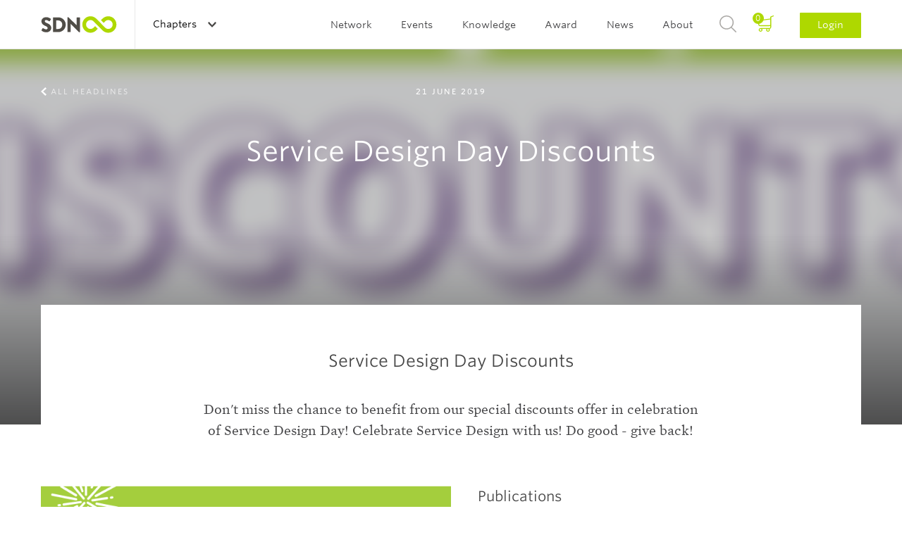

--- FILE ---
content_type: text/html; charset=UTF-8
request_url: https://www.service-design-network.org/headlines/service-design-day-discounts
body_size: 25146
content:
<!DOCTYPE html>
<!--[if lt IE 7]> <html class="no-js lt-ie9 lt-ie8 lt-ie7" lang="en"> <![endif]-->
<!--[if IE 7]> <html class="no-js lt-ie9 lt-ie8" lang="en"> <![endif]-->
<!--[if IE 8]> <html class="no-js lt-ie9" lang="en"> <![endif]-->
<!--[if gt IE 8]><!--> <html class="no-js" lang="en"> <!--<![endif]-->
<head>
    <script>(function(w,d,s,l,i){w[l]=w[l]||[];w[l].push({'gtm.start': new Date().getTime(),event:'gtm.js'});var f=d.getElementsByTagName(s)[0], j=d.createElement(s),dl=l!='dataLayer'?'&l='+l:'';j.async=true;j.src= 'https://www.googletagmanager.com/gtm.js?id='+i+dl;f.parentNode.insertBefore(j,f);})(window,document,'script','dataLayer','GTM-5SHP48T');</script>
    <meta charset="UTF-8">
<meta http-equiv="X-UA-Compatible" content="IE=edge">
<meta name="viewport" content="width=device-width, initial-scale=1 User-scalable=no">
<meta name="robots" content="index, follow">
<meta name="apple-mobile-web-app-title" content="SDN">
<meta name="_token" content="6nh2lNGq12cq60kh373uyXxiz71l2HTKiqkWXsHN">
<meta name="description" content="Don&#039;t miss the chance to benefit from our special discounts offer in celebration of Service Design Day! Celebrate Service Design with us!">
<title>SDN | Service Design Day Discounts</title>
<link rel="canonical" href="https://www.service-design-network.org/headlines/service-design-day-discounts" />

<link rel="apple-touch-icon" sizes="57x57" href="/assets/favicons/apple-touch-icon-57x57.png">
<link rel="apple-touch-icon" sizes="60x60" href="/assets/favicons/apple-touch-icon-60x60.png">
<link rel="apple-touch-icon" sizes="72x72" href="/assets/favicons/apple-touch-icon-72x72.png">
<link rel="apple-touch-icon" sizes="76x76" href="/assets/favicons/apple-touch-icon-76x76.png">
<link rel="apple-touch-icon" sizes="114x114" href="/assets/favicons/apple-touch-icon-114x114.png">
<link rel="apple-touch-icon" sizes="120x120" href="/assets/favicons/apple-touch-icon-120x120.png">
<link rel="apple-touch-icon" sizes="144x144" href="/assets/favicons/apple-touch-icon-144x144.png">
<link rel="apple-touch-icon" sizes="152x152" href="/assets/favicons/apple-touch-icon-152x152.png">
<link rel="apple-touch-icon" sizes="180x180" href="/assets/favicons/apple-touch-icon-180x180.png">
<link rel="icon" type="image/png" href="/assets/favicons/favicon-32x32.png" sizes="32x32">
<link rel="icon" type="image/png" href="/assets/favicons/favicon-194x194.png" sizes="194x194">
<link rel="icon" type="image/png" href="/assets/favicons/favicon-96x96.png" sizes="96x96">
<link rel="icon" type="image/png" href="/assets/favicons/android-chrome-192x192.png" sizes="192x192">
<link rel="icon" type="image/png" href="/assets/favicons/favicon-16x16.png" sizes="16x16">
<link rel="manifest" href="/assets/favicons/manifest.json">
<link rel="mask-icon" href="/assets/favicons/safari-pinned-tab.svg" color="#594e30">
<meta name="apple-mobile-web-app-title" content="Service Design Network">
<meta name="application-name" content="Service Design Network">
<meta name="msapplication-TileColor" content="#ffffff">
<meta name="msapplication-TileImage" content="/assets/favicons/mstile-144x144.png">
<meta name="theme-color" content="#ffffff">
<link rel="icon" type="image/png" href="/assets/favicons/favicon-32.png">
<link rel="home" type="application/rss+xml" href="https://www.service-design-network.org/feed" />

<link rel="dns-prefetch" href="//ajax.googleapis.com">
<link rel="dns-prefetch" href="//www.google-analytics.com">

    <!--[if (gt IE 8)]><!-->
        <link rel="stylesheet" href="/build/assets/css/site-a9bfdaf832.css">
    <!---<![endif]-->

    <!--[if (lt IE 9)]>
        <link rel="stylesheet" href="/build/assets/css/site-ie-663fbd297c.css">
    <![endif]-->

    <link media="print" type="text/css" rel="stylesheet" href="/build/assets/css/print-72b4befd90.css">

<script src="/build/assets/js/modernizr-d233f39b22.js"></script>

<!--
<script src="https://ajax.googleapis.com/ajax/libs/webfont/1.5.18/webfont.js"></script>
<script>
    WebFont.load({
        custom: {
            families: ["Mercury SSm A", "Mercury SSm B", "Whitney SSm A", "Whitney SSm B" ],
            urls: [ "//cloud.typography.com/7075732/784068/css/fonts.css"]
        }
    });
</script>
-->
</head>

<body id="top">
    <noscript><iframe src="https://www.googletagmanager.com/ns.html?id=GTM-5SHP48T" height="0" width="0" style="display:none;visibility:hidden"></iframe></noscript>
    <header role="banner" class="c-banner">
    <div class="u-contain u-contain-padding">
        <h1 class="is-hidden-visually">Service Design Network</h1>
                    <a href="/" class="c-masthead u-pull-left">
                <img src="/assets/images/masthead.svg" alt="Service Design Network">
            </a>
        
        <div class="c-banner__topbar">
    <button class="c-nav-main-toggle">
        <span></span>
    </button>

    <div class="c-banner__topbar__button c-nav-chapter js-global">
                <span class="c-discover-chapters">Discover all Chapters</span>
        
        <a href="#" class="c-nav-global-toggle">
                            Chapters                    </a>
        <nav class="c-nav-chapter__sub">
            <div class="u-contain u-contain-padding-lg">
                <ul class="c-nav-chapter__sub__header js-equalize-menu">
                    <li>
                                                    <span class="c-nav-chapter__sub__global">
                                <a href="https://www.service-design-network.org/chapters" class="">All chapters</a>
                            </span>
                                            </li>
                    <li>
                        <span class="c-nav-chapter__sub__global">
                            <a href="https://www.service-design-network.org/build-a-chapter" class="">Build a chapter</a>
                        </span>
                    </li>
                </ul>
                <div>
                                            <ul class="js-equalize-menu">
                                                                                                                            <li>
                                    <a class="" href="https://www.service-design-network.org/chapters/arabian-gcc-uae-ksa">Arabian GCC (UAE, KSA)</a>
                                </li>
                                                                                                                            <li>
                                    <a class="" href="https://www.service-design-network.org/chapters/atlanta">Atlanta</a>
                                </li>
                                                                                                                            <li>
                                    <a class="" href="https://www.service-design-network.org/chapters/austria">Austria</a>
                                </li>
                                                                                                                            <li>
                                    <a class="" href="https://www.service-design-network.org/chapters/beijing">Beijing</a>
                                </li>
                                                                                                                            <li>
                                    <a class="" href="https://www.service-design-network.org/chapters/belgium">Belgium</a>
                                </li>
                                                                                                                            <li>
                                    <a class="" href="https://www.service-design-network.org/chapters/berlin">Berlin</a>
                                </li>
                                                                                                                            <li>
                                    <a class="" href="https://www.service-design-network.org/chapters/boston">Boston</a>
                                </li>
                                                                                                                            <li>
                                    <a class="" href="https://www.service-design-network.org/chapters/brazil">Brazil</a>
                                </li>
                                                                                                                            <li>
                                    <a class="" href="https://www.service-design-network.org/chapters/bulgaria">Bulgaria</a>
                                </li>
                                                                                                                            <li>
                                    <a class="" href="https://www.service-design-network.org/chapters/chicago-29">Chicago</a>
                                </li>
                                                    </ul>
                                            <ul class="js-equalize-menu">
                                                                                                                            <li>
                                    <a class="" href="https://www.service-design-network.org/chapters/chile">Chile</a>
                                </li>
                                                                                                                            <li>
                                    <a class="" href="https://www.service-design-network.org/chapters/colombia">Colombia</a>
                                </li>
                                                                                                                            <li>
                                    <a class="" href="https://www.service-design-network.org/chapters/dallas">Dallas</a>
                                </li>
                                                                                                                            <li>
                                    <a class="" href="https://www.service-design-network.org/chapters/denmark">Denmark</a>
                                </li>
                                                                                                                            <li>
                                    <a class="" href="https://www.service-design-network.org/chapters/finland">Finland</a>
                                </li>
                                                                                                                            <li>
                                    <a class="" href="https://www.service-design-network.org/chapters/france">France</a>
                                </li>
                                                                                                                            <li>
                                    <a class="" href="https://www.service-design-network.org/chapters/greece">Greece</a>
                                </li>
                                                                                                                            <li>
                                    <a class="" href="https://www.service-design-network.org/chapters/guadalajara">Guadalajara</a>
                                </li>
                                                                                                                            <li>
                                    <a class="" href="https://www.service-design-network.org/chapters/guangzhou-foshan">Guangzhou-Foshan</a>
                                </li>
                                                                                                                            <li>
                                    <a class="" href="https://www.service-design-network.org/chapters/hungary">Hungary</a>
                                </li>
                                                    </ul>
                                            <ul class="js-equalize-menu">
                                                                                                                            <li>
                                    <a class="" href="https://www.service-design-network.org/chapters/india">India</a>
                                </li>
                                                                                                                            <li>
                                    <a class="" href="https://www.service-design-network.org/chapters/indianapolis">Indianapolis</a>
                                </li>
                                                                                                                            <li>
                                    <a class="" href="https://www.service-design-network.org/chapters/japan">Japan</a>
                                </li>
                                                                                                                            <li>
                                    <a class="" href="https://www.service-design-network.org/chapters/merida">Mérida</a>
                                </li>
                                                                                                                            <li>
                                    <a class="" href="https://www.service-design-network.org/chapters/milan">Milan</a>
                                </li>
                                                                                                                            <li>
                                    <a class="" href="https://www.service-design-network.org/chapters/monterrey">Monterrey</a>
                                </li>
                                                                                                                            <li>
                                    <a class="" href="https://www.service-design-network.org/chapters/netherlands-10">Netherlands</a>
                                </li>
                                                                                                                            <li>
                                    <a class="" href="https://www.service-design-network.org/chapters/new-york">New York</a>
                                </li>
                                                                                                                            <li>
                                    <a class="" href="https://www.service-design-network.org/chapters/new-zealand">New Zealand</a>
                                </li>
                                                                                                                            <li>
                                    <a class="" href="https://www.service-design-network.org/chapters/norway">Norway</a>
                                </li>
                                                    </ul>
                                            <ul class="js-equalize-menu">
                                                                                                                            <li>
                                    <a class="" href="https://www.service-design-network.org/chapters/nrw-germany">NRW Germany</a>
                                </li>
                                                                                                                            <li>
                                    <a class="" href="https://www.service-design-network.org/chapters/sdn-philadelphia">Philadelphia</a>
                                </li>
                                                                                                                            <li>
                                    <a class="" href="https://www.service-design-network.org/chapters/poland">Poland</a>
                                </li>
                                                                                                                            <li>
                                    <a class="" href="https://www.service-design-network.org/chapters/portugal">Portugal</a>
                                </li>
                                                                                                                            <li>
                                    <a class="" href="https://www.service-design-network.org/chapters/south-korea">Republic of Korea</a>
                                </li>
                                                                                                                            <li>
                                    <a class="" href="https://www.service-design-network.org/chapters/san-francisco">San Francisco</a>
                                </li>
                                                                                                                            <li>
                                    <a class="" href="https://www.service-design-network.org/chapters/shanghai">Shanghai</a>
                                </li>
                                                                                                                            <li>
                                    <a class="" href="https://www.service-design-network.org/chapters/shenzhen">Shenzhen</a>
                                </li>
                                                                                                                            <li>
                                    <a class="" href="https://www.service-design-network.org/chapters/singapore">Singapore</a>
                                </li>
                                                                                                                            <li>
                                    <a class="" href="https://www.service-design-network.org/chapters/sweden">Sweden</a>
                                </li>
                                                    </ul>
                                            <ul class="js-equalize-menu">
                                                                                                                            <li>
                                    <a class="" href="https://www.service-design-network.org/chapters/switzerland">Switzerland</a>
                                </li>
                                                                                                                            <li>
                                    <a class="" href="https://www.service-design-network.org/chapters/taiwan">Taiwan</a>
                                </li>
                                                                                                                            <li>
                                    <a class="" href="https://www.service-design-network.org/chapters/turkey">Turkey</a>
                                </li>
                                                                                                                            <li>
                                    <a class="" href="https://www.service-design-network.org/chapters/uk">UK</a>
                                </li>
                                                                                                                            <li>
                                    <a class="" href="https://www.service-design-network.org/chapters/ukraine">Ukraine</a>
                                </li>
                                                                                                                            <li>
                                    <a class="" href="https://www.service-design-network.org/chapters/washington-dc">Washington DC</a>
                                </li>
                                                                                                                            <li>
                                    <a class="" href="https://www.service-design-network.org/chapters/wuhan">Wuhan</a>
                                </li>
                                                    </ul>
                                    </div>
            </div>
        </nav>
    </div>

    </div>

                    <a href="#login" class="c-nav-main__item--login-mobile c-btn c-btn--small js-dialog">Login</a>
        
        <div class="c-nav-main">
            <nav role="navigation" class="c-nav-main__list" id="main-navigation">
                <h2 class="is-hidden-visually">Main navigation</h2>
                <ul>
                                                                                                        <li class="c-nav-main__item">
                                                                        <a class="c-nav-main__link " href="">Network</a>

                                    <ul class="c-nav-main__sub">
                                                                                                                            <li class="c-nav-main__sub__item">
                                                
                                                                                                <a class="c-nav-main__sub__link" href="https://www.service-design-network.org/community">Community</a>
                                            </li>

                                                                                        
                                                                                                                                <li class="c-nav-main__sub__item">
                                                
                                                                                                <a class="c-nav-main__sub__link" href="https://www.service-design-network.org/organisations">Organisations</a>
                                            </li>

                                                                                        
                                                                                                                                <li class="c-nav-main__sub__item">
                                                
                                                                                                <a class="c-nav-main__sub__link" href="https://www.service-design-network.org/accredited">SDN Accredited</a>
                                            </li>

                                                                                        
                                                                                                                                <li class="c-nav-main__sub__item">
                                                
                                                                                                <a class="c-nav-main__sub__link" href="https://www.service-design-network.org/chapters">Chapters</a>
                                            </li>

                                                                                        
                                                                                                                                <li class="c-nav-main__sub__item">
                                                
                                                                                                <a class="c-nav-main__sub__link" href="https://www.service-design-network.org/partners">Partners</a>
                                            </li>

                                                                                        
                                                                                                                                <li class="c-nav-main__sub__item">
                                                
                                                                                                <a class="c-nav-main__sub__link" href="https://www.service-design-network.org/slack">Slack</a>
                                            </li>

                                                                                        
                                                                                                                        </ul>
                                </li>
                            
                                                                                    <li class="c-nav-main__item">
                                                                        <a class="c-nav-main__link " href="">Events</a>

                                    <ul class="c-nav-main__sub">
                                                                                                                            <li class="c-nav-main__sub__item">
                                                
                                                                                                <a class="c-nav-main__sub__link" href="https://www.service-design-network.org/global-conferences">Global conferences</a>
                                            </li>

                                                                                        
                                                                                                                                <li class="c-nav-main__sub__item">
                                                
                                                                                                <a class="c-nav-main__sub__link" href="https://www.service-design-network.org/national-conferences">National conferences</a>
                                            </li>

                                                                                        
                                                                                                                                <li class="c-nav-main__sub__item">
                                                
                                                                                                <a class="c-nav-main__sub__link" href="https://www.service-design-network.org/sdn-academy-events">SDN Academy events</a>
                                            </li>

                                                                                        
                                                                                                                                <li class="c-nav-main__sub__item">
                                                
                                                                                                <a class="c-nav-main__sub__link" href="https://www.service-design-network.org/sdday">Service Design Day</a>
                                            </li>

                                                                                        
                                                                                                                                <li class="c-nav-main__sub__item">
                                                
                                                                                                <a class="c-nav-main__sub__link" href="https://www.service-design-network.org/chapter-events">Chapter events</a>
                                            </li>

                                                                                        
                                                                                                                                <li class="c-nav-main__sub__item">
                                                
                                                                                                <a class="c-nav-main__sub__link" href="https://www.service-design-network.org/other-events">Other events</a>
                                            </li>

                                                                                        
                                                                                                                        </ul>
                                </li>
                            
                                                                                    <li class="c-nav-main__item">
                                                                        <a class="c-nav-main__link " href="">Knowledge</a>

                                    <ul class="c-nav-main__sub">
                                                                                                                            <li class="c-nav-main__sub__item">
                                                
                                                                                                <a class="c-nav-main__sub__link" href="https://www.service-design-network.org/touchpoint-subscription">Touchpoint Subscription</a>
                                            </li>

                                                                                        
                                                                                                                                <li class="c-nav-main__sub__item">
                                                
                                                                                                <a class="c-nav-main__sub__link" href="https://www.service-design-network.org/touchpoint">Touchpoint</a>
                                            </li>

                                                                                        
                                                                                                                                <li class="c-nav-main__sub__item">
                                                
                                                                                                <a class="c-nav-main__sub__link" href="https://www.service-design-network.org/service-design-network-academy">SDN Academy</a>
                                            </li>

                                                                                        
                                                                                                                                <li class="c-nav-main__sub__item">
                                                
                                                                                                <a class="c-nav-main__sub__link" href="https://www.service-design-network.org/accreditation-programme-portal">Accreditation</a>
                                            </li>

                                                                                        
                                                                                                                                <li class="c-nav-main__sub__item">
                                                
                                                                                                <a class="c-nav-main__sub__link" href="https://www.service-design-network.org/service-design-glossary">Service Design Glossary</a>
                                            </li>

                                                                                        
                                                                                                                                <li class="c-nav-main__sub__item">
                                                
                                                                                                <a class="c-nav-main__sub__link" href="https://www.service-design-network.org/watch-and-learn">Watch &amp; Learn</a>
                                            </li>

                                                                                        
                                                                                                                                <li class="c-nav-main__sub__item">
                                                
                                                                                                <a class="c-nav-main__sub__link" href="https://www.service-design-network.org/case-studies">Case Studies</a>
                                            </li>

                                                                                        
                                                                                                                                <li class="c-nav-main__sub__item">
                                                
                                                                                                <a class="c-nav-main__sub__link" href="https://www.service-design-network.org/books-and-reports">Books &amp; reports</a>
                                            </li>

                                                                                        
                                                                                                                                <li class="c-nav-main__sub__item">
                                                
                                                                                                <a class="c-nav-main__sub__link" href="https://www.service-design-network.org/podcast">Podcast</a>
                                            </li>

                                                                                        
                                                                                                                                <li class="c-nav-main__sub__item">
                                                
                                                                                                <a class="c-nav-main__sub__link" href="https://www.service-design-network.org/community-knowledge">Community knowledge</a>
                                            </li>

                                                                                        
                                                                                                                                <li class="c-nav-main__sub__item">
                                                
                                                                                                <a class="c-nav-main__sub__link" href="https://www.service-design-network.org/study-service-design">Study Service Design</a>
                                            </li>

                                                                                        
                                                                                                                        </ul>
                                </li>
                            
                                                                                    <li class="c-nav-main__item">
                                                                        <a class="c-nav-main__link " href="">Award</a>

                                    <ul class="c-nav-main__sub">
                                                                                                                            <li class="c-nav-main__sub__item">
                                                
                                                                                                <a class="c-nav-main__sub__link" href="https://www.service-design-network.org/award-about">About</a>
                                            </li>

                                                                                        
                                                                                                                                <li class="c-nav-main__sub__item">
                                                
                                                                                                <a class="c-nav-main__sub__link" href="https://www.service-design-network.org/how-to-enter">How to enter?</a>
                                            </li>

                                                                                                                                        <li class="c-nav-main__sub__item">
                                                    <a class="c-nav-main__sub__link" rel="external" href="https://servicedesignaward.evalato.com/" title="Enter / Sign in">Enter / Sign in</a>
                                                </li>
                                            
                                                                                                                                <li class="c-nav-main__sub__item">
                                                
                                                                                                <a class="c-nav-main__sub__link" href="https://www.service-design-network.org/service-design-award-finalists">Winners &amp; Finalists</a>
                                            </li>

                                                                                        
                                                                                                                        </ul>
                                </li>
                            
                                                                                    <li class="c-nav-main__item">
                                                                        <a class="c-nav-main__link " href="">News</a>

                                    <ul class="c-nav-main__sub">
                                                                                                                            <li class="c-nav-main__sub__item">
                                                
                                                                                                <a class="c-nav-main__sub__link" href="https://www.service-design-network.org/jobs">Jobs</a>
                                            </li>

                                                                                        
                                                                                                                                <li class="c-nav-main__sub__item">
                                                
                                                                                                <a class="c-nav-main__sub__link" href="https://www.service-design-network.org/headlines">Headlines</a>
                                            </li>

                                                                                        
                                                                                                                                <li class="c-nav-main__sub__item">
                                                
                                                                                                <a class="c-nav-main__sub__link" href="https://www.service-design-network.org/newsletter">Newsletter</a>
                                            </li>

                                                                                        
                                                                                                                        </ul>
                                </li>
                            
                                                                                    <li class="c-nav-main__item">
                                                                        <a class="c-nav-main__link " href="">About</a>

                                    <ul class="c-nav-main__sub">
                                                                                                                            <li class="c-nav-main__sub__item">
                                                
                                                                                                <a class="c-nav-main__sub__link" href="https://www.service-design-network.org/about-service-design">What is Service Design?</a>
                                            </li>

                                                                                        
                                                                                                                                <li class="c-nav-main__sub__item">
                                                
                                                                                                <a class="c-nav-main__sub__link" href="https://www.service-design-network.org/sdn-mission">Mission</a>
                                            </li>

                                                                                        
                                                                                                                                <li class="c-nav-main__sub__item">
                                                
                                                                                                <a class="c-nav-main__sub__link" href="https://www.service-design-network.org/team">Team</a>
                                            </li>

                                                                                        
                                                                                                                                <li class="c-nav-main__sub__item">
                                                
                                                                                                <a class="c-nav-main__sub__link" href="https://www.service-design-network.org/membership">Membership</a>
                                            </li>

                                                                                        
                                                                                                                                <li class="c-nav-main__sub__item">
                                                
                                                                                                <a class="c-nav-main__sub__link" href="https://www.service-design-network.org/partner-with-us">Partner with us</a>
                                            </li>

                                                                                        
                                                                                                                                <li class="c-nav-main__sub__item">
                                                
                                                                                                <a class="c-nav-main__sub__link" href="https://www.service-design-network.org/contact">Contact</a>
                                            </li>

                                                                                        
                                                                                                                                <li class="c-nav-main__sub__item">
                                                
                                                                                                <a class="c-nav-main__sub__link" href="https://www.service-design-network.org/sdn-financial-transparency">Transparency</a>
                                            </li>

                                                                                        
                                                                                                                        </ul>
                                </li>
                            
                                            
                                        <li class="c-nav-main__item--basket js-block">
                        <a href="https://www.service-design-network.org/cart/step-1">
                            <span>
                                0
                            </span>
                        </a>
                    </li>
                    <li class="c-nav-main__item c-nav-main__item--search">
                        <a href="#search" class="js-dialog">Search</a>
                    </li>
                    
                    <li class="c-nav-main__item c-nav-main__item--login">
                                                    <a href="#login" class="js-dialog">Login</a>
                                            </li>
                </ul>
            </nav>

            <ul class="c-content-info__socials c-content-info__socials--mobile-nav u-text-center">
                <li><a class="c-content-info__socials__linkedin" href="https://www.linkedin.com/company/service-design-network" rel="external">LinkedIn</a></li>
                <li><a class="c-content-info__socials__twitter" href="https://twitter.com/SDNetwork" rel="external">Twitter</a></li>
                <li><a class="c-content-info__socials__facebook" href="https://www.facebook.com/ServiceDesignNetwork" rel="external">Facebook</a></li>
                <li><a class="c-content-info__socials__instagram" href="https://instagram.com/servicedesignnetwork/" rel="external">Instagram</a></li>
            </ul>
        </div>
    </div>
</header>

        <section class="o-panorama o-panorama--huge o-panorama--center">
        <figure class="o-image-liquid-bg js-image-liquid">
                            <img src="https://www.service-design-network.org/images/2560x630/0.apzw6jgw1yo-SDD%20discount-04.png" alt="Service Design Day Discounts">
                    </figure>
        <ul class="c-panorama__nav u-contain u-contain-padding">
            <li>
                                    <a class="c-panorama__nav--previous"
                       href="https://www.service-design-network.org/headlines">All Headlines</a>
                            </li>
        </ul>
        <div class="o-panorama__content u-contain-padding u-contain">
            <span class="o-panorama__content__subtitle">21 June 2019</span>
            <h1>
                Service Design Day Discounts
                            </h1>
        </div>
    </section>

    <main role="main" class="copy o-main u-contain-padding u-contain">
        <section class="c-content c-content--pull-up">
            <div class="c-content__intro">
                <div class="c-content__intro__content u-size3of4--large">
                    <h1>Service Design Day Discounts</h1>
                    <p>Don&#039;t miss the chance to benefit from our special discounts offer in celebration of Service Design Day! Celebrate Service Design with us! Do good - give back!</p>
                </div>
            </div>
            <div class="c-content__main u-size2of3--medium u-size1of2--large">
                <div class="c-content__main__module wp-image-text">
    <figure class="o-figure-image o-figure-image--full-col o-figure-image--full-col-no-border o-grid">
                <div class="o-grid-cell u-size1of2--medium">
                            <img src="https://www.service-design-network.org/images/717x/0.6u1l5eqauzu-publication.png" class="o-figure-image-item" alt="Publications" />
                    </div>
                <figcaption class="o-figure-image-caption o-grid-cell u-size1of2--medium">
                            <h3>Publications</h3>
                        <div class="wp-image-text-block ">
                <p>Special offer on our publications - enrich your service design library:</p>
<ul>
<li><a href="%20https://www.service-design-network.org/headlines/sdday-2019-bundle">SDDay Bundle</a> - including all SDN publications, available to order until <strong>June 5.</strong></li>
<li><a href="https://www.service-design-network.org/touchpoint" target="_blank" rel="noopener">Touchpoint</a> - selected issues with <strong>50%</strong> discount at check out for printed copy and PDF (<strong>May 31 - June 5</strong>):
<ul>
<li><a href="https://www.service-design-network.org/touchpoint/touchpoint-7-1-service-design-policy" target="_blank" rel="noopener">Vol. 7 No. 1 - Service Design Policy</a></li>
<li><a href="https://www.service-design-network.org/touchpoint/touchpoint-6-2-better-outcomes-by-design" target="_blank" rel="noopener">Vol. 6 No. 2 - Better Outcomes by Design</a></li>
<li><a href="https://www.service-design-network.org/touchpoint/touchpoint-vol-5-no-2-designing-citizen-centred-public-service" target="_blank" rel="noopener">Vol. 5 No. 2 - Designing Citizen-Centred Public Services</a></li>
<li><a href="https://www.service-design-network.org/touchpoint/touchpoint-vol-4-no-2-service-design-on-stage" target="_blank" rel="noopener">Vol. 4 No. 2 - Service Design on Stage</a></li>
<li><a href="https://www.service-design-network.org/touchpoint/touchpoint-vol-4-no-1-eat-sleep-play" target="_blank" rel="noopener">Vol. 4 No. 1 -Eat, Sleep, Play</a></li>
<li><a href="https://www.service-design-network.org/touchpoint/touchpoint-1-3-beyond-basics" target="_blank" rel="noopener">Vol. 1 No. 3 - Beyond Basics</a></li>
</ul>
</li>
</ul>
            </div>
                        </figcaption>
                </figure>
</div>
	<div class="c-content__main__module wp-image-text">
    <figure class="o-figure-image o-figure-image--full-col o-figure-image--full-col-no-border o-grid">
                <div class="o-grid-cell u-size1of2--medium">
                            <img src="https://www.service-design-network.org/images/717x/0.jdxnx2vn3dq-SDD%20discount-05.png" class="o-figure-image-item" alt="Membership" />
                    </div>
                <figcaption class="o-figure-image-caption o-grid-cell u-size1of2--medium">
                            <h3>Membership</h3>
                        <div class="wp-image-text-block ">
                <p>Use this fantastic opportunity and become a <strong>professional</strong> or a <strong>student</strong> member of our network:</p>
<ul>
<li>Get <strong>20%</strong> off on a yearly membership subsciption</li>
<li>Register using a code: <strong>SDD19</strong></li>
<li><strong>Valid from May 31 - June 3 </strong></li>
</ul>
            </div>
                        </figcaption>
                </figure>
</div>
	<div class="c-content__main__module wp-image-text">
    <figure class="o-figure-image o-figure-image--full-col o-figure-image--full-col-no-border o-grid">
                <div class="o-grid-cell u-size1of2--medium">
                            <img src="https://www.service-design-network.org/images/717x/0.cbg6qbe9v6o-SDD%20discount-03.png" class="o-figure-image-item" alt="" />
                    </div>
                <figcaption class="o-figure-image-caption o-grid-cell u-size1of2--medium">
                        <div class="wp-image-text-block ">
                <p>Submit your <a href="https://www.service-design-network.org/headlines/get-20-off-your-service-design-award-submision-on-june-1-service-design-day">Service Design Award</a> project on <strong>June 1</strong>, Service Design Day and receive a <strong>20% discount</strong>!</p>
            </div>
                        </figcaption>
                </figure>
</div>
	<div class="c-content__main__module wp-image-text">
    <figure class="o-figure-image o-figure-image--full-col o-figure-image--full-col-no-border o-grid">
                <div class="o-grid-cell u-size1of2--medium">
                            <img src="https://www.service-design-network.org/images/717x/0.z43u8ahku2n-SDD%20discount-07.png" class="o-figure-image-item" alt="SDN Trainer Accredation" />
                    </div>
                <figcaption class="o-figure-image-caption o-grid-cell u-size1of2--medium">
                            <h3>SDN Trainer Accredation</h3>
                        <div class="wp-image-text-block ">
                <p>Get your application ready and apply for your <a href="https://www.service-design-network.org/headlines/get-20-discount-on-service-design-day">SDN Accreditation</a> from <strong>May 31 to June 5</strong> to benefit from our Service Design Day special <strong>20% discount</strong> offer, meaning a <strong>saving of more than 320&euro;</strong> off the accreditation regular price!</p>
            </div>
                        </figcaption>
                </figure>
</div>

            </div>
            <div class="c-nav__bottom o-grid o-grid--with-gutter" data-articlebar="true">
                <hr>
                                    <div class="c-nav__bottom__social o-grid-cell u-size1of2--medium u-size2of5--wide">
                        <ul class="o-list--plain">
                            <li class="c-nav-bottom__social__share">Share this Headline</li>
                            <li>
    <a class="c-nav-bottom__social__linkedin" target="_blank" href="https://www.linkedin.com/shareArticle?mini=true&url=https%3A%2F%2Fwww.service-design-network.org%2Fheadlines%2Fservice-design-day-discounts&title=1&summary=1&source=">Share on Linkedin</a>
</li>
<li>
    <a class="c-nav-bottom__social__twitter" target="_blank" href="https://twitter.com/home?status=https%3A%2F%2Fwww.service-design-network.org%2Fheadlines%2Fservice-design-day-discounts">Share on Twitter</a>
</li>
<li>
    <a class="c-nav-bottom__social__facebook" target="_blank" href="https://www.facebook.com/sharer/sharer.php?u=https%3A%2F%2Fwww.service-design-network.org%2Fheadlines%2Fservice-design-day-discounts">Share on Facebook</a>
</li>
<li>
        <a class="c-nav-bottom__social__email" href="mailto:?&subject=Share SDN Headline.&body=I%20would%20like%20to%20share%20this%20SDN%20headline%20with%20you:%20https%3A%2F%2Fwww.service-design-network.org%2Fheadlines%2Fservice-design-day-discounts.">Share with e-mail</a>
</li>                        </ul>
                    </div>
                
                <div class="o-grid-cell u-size1of2--medium u-size3of5--wide">
                                            <a class="c-link-arrow c-link-arrow--gray"
                           href="https://www.service-design-network.org/headlines">All Headlines</a>
                                    </div>
                <hr>
            </div>
        </section>

                    <section class="o-grid o-grid--with-gutter">
                <div class="c-title">
                    <h1>Related Headlines</h1>
                </div>
                <article class="o-grid-cell u-size1of2--compact u-size1of4--large">
        <div class="c-card js-block">
            <div class="c-card__image">
                <span>
                                            SDN Chapters                                    </span>
                                    <img src="https://www.service-design-network.org/images/446x308/0.u1lr7zy4yf-Early%20bird_SDGC2026_IG_General.jpg" alt="Connect, Collaborate, and Create Change – SDGC26 Awaits!">
                            </div>
            <div class="c-card__content">
                <h2 class="js-match-height">Connect, Collaborate, and Create Change – SDGC26 Awaits!</h2>
                <span class="c-card__content__info"><time datetime="2026-01-15" class="u-text-important">15 January 2026</time></span>
                <div class="c-card__content__intro js-match-height"><p>Join us at the Service Design Global Conference 2026 in Germany and online, 28–30 October. SDGC26 Registration is Now Open, Early Bird tickets are on sale.</p></div>

                                    <a class="c-link-arrow" href="https://www.service-design-network.org/headlines/sdgc26">Continue reading</a>
                            </div>
        </div>
    </article>

    <article class="o-grid-cell u-size1of2--compact u-size1of4--large">
        <div class="c-card js-block">
            <div class="c-card__image">
                <span>
                                            SDN Chapters                                    </span>
                                    <img src="https://www.service-design-network.org/images/446x308/0.esl4zpnhvk-SDN%20Website%20%281%29.png" alt="Meet, Mingle &amp; Make an Impact – See You at SDGC25!">
                            </div>
            <div class="c-card__content">
                <h2 class="js-match-height">Meet, Mingle &amp; Make an Impact – See You at SDGC25!</h2>
                <span class="c-card__content__info"><time datetime="2025-09-30" class="u-text-important">30 September 2025</time></span>
                <div class="c-card__content__intro js-match-height"><p>Join us at SDGC25 in Dallas and online, this October 15–17. In-person and virtual tickets are available - your invitation to connect, share ideas, and explore service design&#039;s impact on business.</p></div>

                                    <a class="c-link-arrow" href="https://www.service-design-network.org/headlines/sdgc25">Continue reading</a>
                            </div>
        </div>
    </article>

    <article class="o-grid-cell u-size1of2--compact u-size1of4--large">
        <div class="c-card js-block">
            <div class="c-card__image">
                <span>
                                            SDN Chapters                                    </span>
                                    <img src="https://www.service-design-network.org/images/446x308/NYmGeyiR_Articles%20Cover%20-%20Swiss%20SDN%20website.jpg" alt="Highlights from the webinar &quot;2025 Year Review&quot;">
                            </div>
            <div class="c-card__content">
                <h2 class="js-match-height">Highlights from the webinar &quot;2025 Year Review&quot;</h2>
                <span class="c-card__content__info"><time datetime="2025-12-19" class="u-text-important">19 December 2025</time></span>
                <div class="c-card__content__intro js-match-height"><p>We are excited to share the entire recording and the full transcript of this special year-end event hosted by the Service Design Network Switzerland chapter.</p></div>

                                    <a class="c-link-arrow" href="https://www.service-design-network.org/chapters/switzerland/headlines/highlights-from-the-webinar-2025-year-review">Continue reading</a>
                            </div>
        </div>
    </article>

    <article class="o-grid-cell u-size1of2--compact u-size1of4--large">
        <div class="c-card js-block">
            <div class="c-card__image">
                <span>
                                            SDN Chapter News
                                    </span>
                                    <img src="https://www.service-design-network.org/images/446x308/nHOXLxWI_INAIR.png" alt="INAIR: potenziare le competenze sull’Intelligenza Artificiale nel Retail">
                            </div>
            <div class="c-card__content">
                <h2 class="js-match-height">INAIR: potenziare le competenze sull’Intelligenza Artificiale nel Retail</h2>
                <span class="c-card__content__info"><time datetime="2025-12-09" class="u-text-important">09 December 2025</time></span>
                <div class="c-card__content__intro js-match-height"><p>L’Intelligenza Artificiale (IA) sta rivoluzionando il settore Retail, offrendo nuove opportunità per migliorare efficienza operativa, servizi offerti, customer experience e processi decisionali.</p></div>

                                    <a class="c-link-arrow" href="https://www.service-design-network.org/chapters/milan/headlines/inair-potenziare-le-competenze-sullintelligenza-artificiale-nel-retail">Continue reading</a>
                            </div>
        </div>
    </article>
            </section>
            </main>

            <section class="c-comments">
    <div class="c-comments__reply u-size5of6--large u-size3of4--wide">
        <h1 class="is-hidden-visually">Share your thoughts</h1>
        <span class="u-space-trailer-m">0 Replies</span>

                
                            <p>Please <a href="#login" class="js-dialog">login</a> to comment</p>
            </div>

    </section>
    
    <div class="u-contain-padding u-contain">
        <section class="c-cta-box">
    <h1>Did we miss something?</h1>

    <a class="js-dialog c-btn c-btn--x-large"
        href="#submit_headline"
        data-dialog-membership=""
        
        onClick="ga('send', 'event', 'members', 'become-member', 'cta-block');">

        Submit a Headline

            </a>

    <ul class="o-list">
            </ul>
</section>

        <div class="c-nav__bottom c-nav__bottom--top">
    <a href="#top" class="c-link-arrow c-link-arrow--top c-link-arrow--gray js-smooth-scroll">To Top</a>
</div>    </div>

    <div role="contentinfo" class="c-content-info">
    <div class="u-space-trailer-l">
        <img class="o-image--center" src="/assets/images/footer-logo.svg" alt="Service Design Network">
    </div>

    <footer class="o-grid">
        <div class="o-grid-cell o-grid--align-center">
            <ul class="o-nav">
                <li>
                    <a href="https://www.service-design-network.org/contact" title="Contact us">Contact us</a>
                </li>
                                    <li>
                        <a href="https://www.service-design-network.org/faq" title="FAQ">FAQ</a>
                    </li>
                                    <li>
                        <a href="https://www.service-design-network.org/imprint" title="Imprint">Imprint</a>
                    </li>
                                    <li>
                        <a href="https://www.service-design-network.org/privacy-policy" title="Privacy Policy">Privacy Policy</a>
                    </li>
                                    <li>
                        <a href="https://www.service-design-network.org/terms-conditions" title="Terms &amp; Conditions">Terms &amp; Conditions</a>
                    </li>
                            </ul>
        </div>

        <div class="c-content-info__bottom">
            <div class="u-contain u-contain--padding">
                <div class="o-grid-cell o-grid--align-center u-size1of3--large u-pull-left">
                    <ul class="c-content-info__socials">
                        <li><a class="c-content-info__socials__linkedin" href="https://www.linkedin.com/company/service-design-network" rel="external">LinkedIn</a></li>
                        <li><a class="c-content-info__socials__twitter" href="https://twitter.com/SDNetwork" rel="external">Twitter</a></li>
                        <li><a class="c-content-info__socials__facebook" href="https://www.facebook.com/ServiceDesignNetwork" rel="external">Facebook</a></li>
                        <li><a class="c-content-info__socials__instagram" href="https://instagram.com/servicedesignnetwork/" rel="external">Instagram</a></li>
                    </ul>
                </div>
                <div class="o-grid-cell o-grid--align-center u-size1of3--large u-pull-left">
    <p class="c-content-info__newsletter">Subscribe to our  <a class="c-link-arrow" href="http://eepurl.com/dloUe1" rel="external">Newsletter</a></p>
</div>                <div class="o-grid-cell o-grid--align-center u-size1of3--large u-pull-left">
                    <ul class="c-content-info__copyright u-contain-padding">
                        <li>&copy; 2026 Service Design Network | </li>
                        <li>Website by <a href="http://www.rodesk.com" rel="external">Rodesk</a> &amp; <a href="http://www.webparking.nl" rel="external">Webparking</a></li>
                    </ul>
                </div>
            </div>
        </div>
    </footer>
</div>

    <section class="c-dialog" id="login" >

    <div class="c-dialog__content">
        <header>
            <h1>Login</h1>
            <a href="#close-modal" rel="modal:close" class="close-modal c-dialog__close">Close</a>
        </header>

        
        
        <form method="POST" action="https://www.service-design-network.org/auth/login" accept-charset="UTF-8" class="c-form" data-validate="true"><input name="_token" type="hidden" value="6nh2lNGq12cq60kh373uyXxiz71l2HTKiqkWXsHN">

            <div class="c-form__wrapper">
                <input id="email" class="c-form-input" placeholder="E-mail address" data-validate-field="true" data-validate-rules="email" name="email" type="text">
            </div>
            <div class="c-form__wrapper">
                <input id="password" placeholder="Password" class="c-form-input" data-validate-field="true" name="password" type="password" value="">
            </div>

            <div class="o-grid o-grid--form">
                <div class="o-grid-cell u-size1of2--compact">
                    <div class="c-form__wrapper">
                        <div class="checkbox">
                            <div class="checkbox__item">
                                <input id="checkbox_default" checked="checked" name="remember" type="checkbox" value="remember">
                                <label class="c-label__checkbox" for="checkbox_default">Remember me</label>
                            </div>
                        </div>
                    </div>
                </div>

                <div class="o-grid-cell o-grid--align-right u-size1of2--compact">
                    <p>Forgot your <a href="#recover-password" class="js-dialog" title="Forgot your Password">Password?</a></p>
                </div>
            </div>

            <button type="submit" class="c-btn c-btn--x-large c-btn--full">Sign in</button>

        </form>

        <footer>
            <p class="u-text-center u-space-leader-s u-space-trailer-s">Not a member yet?</p>
            <a class="c-btn c-btn--x-large c-btn--full c-btn--gray js-dialog" id="register-button" href="#register" data-dialog-membership="professional">Become a member<i class="c-icon c-icon--member-white"></i></a>
        </footer>
    </div>
</section>
    <section class="c-dialog c-dialog--wizzard" id="register" >
    <div class="c-dialog__content">
        <header>
            <h1>Become a member</h1>
            <a href="#close-modal" rel="modal:close" class="close-modal c-dialog__close">Close</a>
        </header>

        <form method="POST" action="https://www.service-design-network.org/register" accept-charset="UTF-8" class="c-form c-form-wizzard" data-validate="true" id="register-form" data-payment-intent="1"><input name="_token" type="hidden" value="6nh2lNGq12cq60kh373uyXxiz71l2HTKiqkWXsHN">

        <div class="wph_n_wrap" style="display:none;"><input name="wph_n" type="text" value="" id="wph_n"/><input name="wph_t" type="text" value="eyJpdiI6Im1xZ0h0SlFwVVkwdlcyYjBreGkrcnc9PSIsInZhbHVlIjoic254ajRHVFBrb3FrdjJBdHJYR0hZUT09IiwibWFjIjoiZDU0YTE2ZjlhMWY2ZDQ0MDU3NmQyOTY0NzNhYTdjMTllNWJjZTY3MDZiNDAzZjQ5ZGRmNzQzZDFhZmVlNTA5YiJ9"/></div>
        <div class="c-form-wizzard__nav">
            <ul>
                <li><a href="#" class="js-formwizzard-nav account-nav" data-formwizzard-target="account" title=""><span>1</span> Account Information</a></li>
                <li><a href="#" class="js-formwizzard-nav personal-nav" data-formwizzard-target="personal" title=""><span>2</span> Personal Information</a></li>
                <li><a href="#" class="js-formwizzard-nav payment-nav" data-formwizzard-target="paymentInformation" title=""><span>3</span> Payment Detail</a></li>
            </ul>
        </div>

        <fieldset id="account" class="c-form-wizzard__child" data-formwizzard="account">
            
            
            <p class="u-text-center u-space-leader-m u-space-trailer-m">Already a member? <a href="#login" class="js-dialog" title="Log me in">Log me in</a></p>

            <div class="c-form__wrapper">
                <label>
                    Select your Membership Type.
                    <a href="/membership" title="More information about memberships" rel="external">
                        More information                    </a>
                </label>

                <div class="radio radio--big">
                                                                        <div class="radio__item">
                                                        <input id="membership-type-1" class="membership-type" type="radio" name="membership" value="student" data-value="student">
                                <label class="c-label__radio" for="membership-type-1">
                                                                            Student membership (&euro; 40,- yearly)
                                                                    </label>
                                <div id="membership-type-1-description" class="membership-description">
                                    <p></p>
                                </div>
                            </div>
                                                                        <div class="radio__item">
                                                        <input id="membership-type-2" class="membership-type" type="radio" name="membership" value="professional" data-value="professional">
                                <label class="c-label__radio" for="membership-type-2">
                                                                            Professional membership (Select country below to see price)
                                                                    </label>
                                <div id="membership-type-2-description" class="membership-description">
                                    <p></p>
                                </div>
                            </div>
                                                                        <div class="radio__item">
                                                        <input id="membership-type-3" class="membership-type" type="radio" name="membership" value="corporate" data-value="corporate">
                                <label class="c-label__radio" for="membership-type-3">
                                                                            Corporate membership (&euro; 535,- yearly)
                                                                    </label>
                                <div id="membership-type-3-description" class="membership-description">
                                    <p></p>
                                </div>
                            </div>
                                                                        <div class="radio__item">
                                                        <input id="membership-type-4" class="membership-type" type="radio" name="membership" value="academic" data-value="academic">
                                <label class="c-label__radio" for="membership-type-4">
                                                                            Academic membership (&euro; 535,- yearly)
                                                                    </label>
                                <div id="membership-type-4-description" class="membership-description">
                                    <p></p>
                                </div>
                            </div>
                    
                                            <div class="radio__item">
                                                <input id="membership-type-0" type="radio" class="membership-type" name="membership" value="community" data-value="community">
                            <label class="c-label__radio" for="membership-type-0">
                                Community follower (Free)
                            </label>
                        </div>
                </div>
            </div>

            <div class="o-grid o-grid--form">
                <div class="o-grid-cell u-size1of2--compact">
                    <div class="c-form__wrapper">
                        <input class="c-form-input" id="firstname" placeholder="First name" data-validate-field="false" name="first_name" type="text">
                    </div>
                </div>

                <div class="o-grid-cell u-size1of2--compact">
                    <div class="c-form__wrapper">
                        <input class="c-form-input" id="lastname" placeholder="Last name" data-validate-field="false" name="last_name" type="text">
                    </div>
                </div>

            </div>
            <div class="o-grid o-grid--form">
                <div class="o-grid-cell e-mail-form">
                    <div class="c-form__wrapper">
                        <input id="email" class="c-form-input" placeholder="E-mail address" data-validate-field="true" data-validate-rules="email" name="email" type="text">
                        <div class="student-mail-message">Please register with your university domain email address.<br>Having problems? <a href="mailto:membership@service-design-network.org">Contact us</a></div>
                    </div>
                </div>

                <div class="o-grid-cell u-size1of2--compact">
                    <div class="c-form__wrapper">
                        <input id="password" placeholder="Password" class="c-form-input" data-validate-field="false" data-validate-rules="minLength[5]" name="password" type="password" value="">
                    </div>
                </div>

                <div class="o-grid-cell u-size1of2--compact">
                    <div class="c-form__wrapper">
                        <input id="password" placeholder="Password (confirm)" class="c-form-input" data-validate-field="false" data-validate-rules="match[password],minLength[5]" name="password_confirmation" type="password" value="">
                    </div>
                </div>

                <div class="o-grid-cell u-size1of2--compact">
                    <div class="c-form__wrapper">
                        <div class="form-group  "><input id="city" data-validate-field="false" class="form-control c-form-input" placeholder="City" name="city" type="text"></div>
                    </div>
                </div>

                <div class="o-grid-cell u-size1of2--compact">
                    <div class="c-form__wrapper">
                        <div class="form-group  "><input id="zipcode" data-validate-field="false" class="form-control c-form-input" placeholder="Zipcode" name="zipcode" type="text"></div>
                    </div>
                </div>

                <div class="o-grid-cell u-size2of2--compact">
                    <div class="c-form__wrapper">
                        <div class="form-group  "><input id="state_province" data-validate-field="false" class="form-control c-form-input" placeholder="State / Province" name="state_province" type="text"></div>
                    </div>
                </div>

                <div class="o-grid-cell">
                    <div class="c-form__wrapper c-form__select">
                        <div class="c-select c-select--default">
                            <select class="js-select" id="country_id" name="country_id"><option value="" selected="selected">Country</option><option value="1">Afghanistan</option><option value="2">Albania</option><option value="3">Algeria</option><option value="4">American Samoa</option><option value="5">Andorra</option><option value="6">Angola</option><option value="7">Anguilla</option><option value="8">Antarctica</option><option value="9">Antigua and Barbuda</option><option value="10">Argentina</option><option value="11">Armenia</option><option value="12">Aruba</option><option value="13">Australia</option><option value="14">Austria</option><option value="15">Azerbaijan</option><option value="16">Bahamas</option><option value="17">Bahrain</option><option value="18">Bangladesh</option><option value="19">Barbados</option><option value="20">Belarus</option><option value="21">Belgium</option><option value="22">Belize</option><option value="23">Benin</option><option value="24">Bermuda</option><option value="25">Bhutan</option><option value="26">Bolivia, Plurinational State of</option><option value="27">Bonaire, Sint Eustatius and Saba</option><option value="28">Bosnia and Herzegovina</option><option value="29">Botswana</option><option value="30">Bouvet Island</option><option value="31">Brazil</option><option value="32">British Indian Ocean Territory</option><option value="33">Brunei Darussalam</option><option value="34">Bulgaria</option><option value="35">Burkina Faso</option><option value="36">Burundi</option><option value="37">Cambodia</option><option value="38">Cameroon</option><option value="39">Canada</option><option value="40">Cape Verde</option><option value="41">Cayman Islands</option><option value="42">Central African Republic</option><option value="43">Chad</option><option value="44">Chile</option><option value="45">China</option><option value="46">Christmas Island</option><option value="47">Cocos (Keeling) Islands</option><option value="48">Colombia</option><option value="49">Comoros</option><option value="50">Congo Rep</option><option value="51">Congo, the Democratic Republic of the</option><option value="52">Cook Islands</option><option value="53">Costa Rica</option><option value="54">Croatia</option><option value="55">Cuba</option><option value="56">Curaçao</option><option value="57">Cyprus</option><option value="58">Czech Republic</option><option value="59">Côte d&#039;Ivoire</option><option value="60">Denmark</option><option value="61">Djibouti</option><option value="62">Dominica</option><option value="63">Dominican Republic</option><option value="64">Ecuador</option><option value="65">Egypt</option><option value="66">El Salvador</option><option value="67">Equatorial Guinea</option><option value="68">Eritrea</option><option value="69">Estonia</option><option value="70">Ethiopia</option><option value="71">Falkland Islands (Malvinas)</option><option value="72">Faroe Islands</option><option value="73">Fiji</option><option value="74">Finland</option><option value="75">France</option><option value="76">French Guiana</option><option value="77">French Polynesia</option><option value="78">French Southern Territories</option><option value="79">Gabon</option><option value="80">Gambia</option><option value="81">Georgia</option><option value="82">Germany</option><option value="83">Ghana</option><option value="84">Gibraltar</option><option value="85">Greece</option><option value="86">Greenland</option><option value="87">Grenada</option><option value="88">Guadeloupe</option><option value="89">Guam</option><option value="90">Guatemala</option><option value="91">Guernsey</option><option value="92">Guinea</option><option value="93">Guinea-Bissau</option><option value="94">Guyana</option><option value="95">Haiti</option><option value="96">Heard Island and McDonald Islands</option><option value="97">Holy See (Vatican City State)</option><option value="98">Honduras</option><option value="99">Hong Kong</option><option value="100">Hungary</option><option value="101">Iceland</option><option value="102">India</option><option value="103">Indonesia</option><option value="104">Iran, Islamic Republic of</option><option value="105">Iraq</option><option value="106">Ireland</option><option value="107">Isle of Man</option><option value="108">Israel</option><option value="109">Italy</option><option value="110">Jamaica</option><option value="111">Japan</option><option value="112">Jersey</option><option value="113">Jordan</option><option value="114">Kazakhstan</option><option value="115">Kenya</option><option value="116">Kiribati</option><option value="117">Korea, Democratic People&#039;s Republic of</option><option value="118">Korea, Republic of</option><option value="119">Kuwait</option><option value="120">Kyrgyz Republic</option><option value="121">Lao People&#039;s Democratic Republic</option><option value="122">Latvia</option><option value="123">Lebanon</option><option value="124">Lesotho</option><option value="125">Liberia</option><option value="126">Libya</option><option value="127">Liechtenstein</option><option value="128">Lithuania</option><option value="129">Luxembourg</option><option value="130">Macao</option><option value="131">Macedonia, the Former Yugoslav Republic of</option><option value="132">Madagascar</option><option value="133">Malawi</option><option value="134">Malaysia</option><option value="135">Maldives</option><option value="136">Mali</option><option value="137">Malta</option><option value="138">Marshall Islands</option><option value="139">Martinique</option><option value="140">Mauritania</option><option value="141">Mauritius</option><option value="142">Mayotte</option><option value="143">Mexico</option><option value="144">Micronesia, Federated States of</option><option value="145">Moldova, Republic of</option><option value="146">Monaco</option><option value="147">Mongolia</option><option value="148">Montenegro</option><option value="149">Montserrat</option><option value="150">Morocco</option><option value="151">Mozambique</option><option value="152">Myanmar</option><option value="153">Namibia</option><option value="154">Nauru</option><option value="155">Nepal</option><option value="156">Netherlands</option><option value="157">New Caledonia</option><option value="158">New Zealand</option><option value="159">Nicaragua</option><option value="160">Niger</option><option value="161">Nigeria</option><option value="162">Niue</option><option value="163">Norfolk Island</option><option value="164">Northern Mariana Islands</option><option value="165">Norway</option><option value="166">Oman</option><option value="167">Pakistan</option><option value="168">Palau</option><option value="169">Palestine, State of</option><option value="170">Panama</option><option value="171">Papua New Guinea</option><option value="172">Paraguay</option><option value="173">Peru</option><option value="174">Philippines</option><option value="175">Pitcairn</option><option value="176">Poland</option><option value="177">Portugal</option><option value="178">Puerto Rico</option><option value="179">Qatar</option><option value="180">Romania</option><option value="181">Russian Federation</option><option value="182">Rwanda</option><option value="183">Réunion</option><option value="184">Saint Barthélemy</option><option value="185">Saint Helena, Ascension and Tristan da Cunha</option><option value="186">Saint Kitts and Nevis</option><option value="187">Saint Lucia</option><option value="188">Saint Martin (French part)</option><option value="189">Saint Pierre and Miquelon</option><option value="190">Saint Vincent and the Grenadines</option><option value="191">Samoa</option><option value="192">San Marino</option><option value="193">Sao Tome and Principe</option><option value="194">Saudi Arabia</option><option value="195">Senegal</option><option value="196">Serbia</option><option value="197">Seychelles</option><option value="198">Sierra Leone</option><option value="199">Singapore</option><option value="200">Sint Maarten (Dutch part)</option><option value="201">Slovakia</option><option value="202">Slovenia</option><option value="203">Solomon Islands</option><option value="204">Somalia</option><option value="205">South Africa</option><option value="206">South Georgia and the South Sandwich Islands</option><option value="207">South Sudan</option><option value="208">Spain</option><option value="209">Sri Lanka</option><option value="210">Sudan</option><option value="211">Suriname</option><option value="212">Svalbard and Jan Mayen</option><option value="213">Swaziland</option><option value="214">Sweden</option><option value="215">Switzerland</option><option value="216">Syrian Arab Republic</option><option value="217">Taiwan</option><option value="218">Tajikistan</option><option value="219">Tanzania, United Republic of</option><option value="220">Thailand</option><option value="221">Timor-Leste</option><option value="222">Togo</option><option value="223">Tokelau</option><option value="224">Tonga</option><option value="225">Trinidad and Tobago</option><option value="226">Tunisia</option><option value="227">Turkey</option><option value="228">Turkmenistan</option><option value="229">Turks and Caicos Islands</option><option value="230">Tuvalu</option><option value="231">Uganda</option><option value="232">Ukraine</option><option value="233">United Arab Emirates</option><option value="234">United Kingdom</option><option value="235">United States</option><option value="236">United States Minor Outlying Islands</option><option value="237">Uruguay</option><option value="238">Uzbekistan</option><option value="239">Vanuatu</option><option value="240">Venezuela, Bolivarian Republic of</option><option value="241">Viet Nam</option><option value="242">Virgin Islands, British</option><option value="243">Virgin Islands, U.S.</option><option value="244">Wallis and Futuna</option><option value="245">Western Sahara</option><option value="246">Yemen</option><option value="247">Zambia</option><option value="248">Zimbabwe</option><option value="249">Åland Islands</option><option value="250">Other</option><option value="251">Cabo Verde</option><option value="252">Eswatini</option><option value="253">Kosovo</option><option value="254">North Macedonia</option><option value="255">West Bank and Gaza</option></select>                        </div>
                    </div>
                </div>

                <div class="o-grid-cell">
                    <h1 class="js-speaker-submission-1-title">
                        I decided to become a member because I want to...                    </h1>
                    <div class="c-form__wrapper c-form__select">
                        <div class="c-select c-select--default">
                            <select class="js-select" id="reason_membership" data-validate-field="true" name="reason_membership"><option selected="selected" disabled="disabled" hidden="hidden" value="">Please select...</option><option value="Connect with others">Connect with others</option><option value="Have a personal profile">Have a personal profile</option><option value="Receive discounts for publication">Receive discounts for publication</option><option value="Publish articles and white paper">Publish articles and white paper</option><option value="Access to resources and material">Access to resources and material</option></select>
                        </div>
                    </div>
                </div>
            </div>

            <a href="#" class="c-btn c-btn--x-large c-btn--full u-space-leader-m js-formwizzard-next">Next</a>
        </fieldset>

        <fieldset id="personal" class="c-form-wizzard__child" data-formwizzard="personal">

            <div class="o-grid o-grid--form">
                <div class="o-grid-cell">
                    <span>I work in....</span>
                    <div class="c-form__wrapper valid-check--disable">
                        <div class="checkbox checkbox-inline">
                                                                                                <div class="checkbox__item discipline__item u-pull-left">
                                                                                        <input id="1" data-validate-field="true" name="discipline[]" type="checkbox" value="1">
                                                <label class="c-label__checkbox" for="1">Healthcare</label>
                                            </div>
                                                                                                                <div class="checkbox__item discipline__item u-pull-left">
                                                                                        <input id="2" data-validate-field="true" name="discipline[]" type="checkbox" value="2">
                                                <label class="c-label__checkbox" for="2">Financial Services</label>
                                            </div>
                                                                                                                <div class="checkbox__item discipline__item u-pull-left">
                                                                                        <input id="3" data-validate-field="true" name="discipline[]" type="checkbox" value="3">
                                                <label class="c-label__checkbox" for="3">Education</label>
                                            </div>
                                                                                                                <div class="checkbox__item discipline__item u-pull-left">
                                                                                        <input id="4" data-validate-field="true" name="discipline[]" type="checkbox" value="4">
                                                <label class="c-label__checkbox" for="4">Public Sector / Agency-Consultancy</label>
                                            </div>
                                                                                                                <div class="checkbox__item discipline__item u-pull-left">
                                                                                        <input id="5" data-validate-field="true" name="discipline[]" type="checkbox" value="5">
                                                <label class="c-label__checkbox" for="5">Private Sector/Agency-Consultancy</label>
                                            </div>
                                                                                                                <div class="checkbox__item discipline__item u-pull-left">
                                                                                        <input id="8" data-validate-field="true" name="discipline[]" type="checkbox" value="8">
                                                <label class="c-label__checkbox" for="8">Transportation</label>
                                            </div>
                                                                                                                <div class="checkbox__item discipline__item u-pull-left">
                                                                                        <input id="9" data-validate-field="true" name="discipline[]" type="checkbox" value="9">
                                                <label class="c-label__checkbox" for="9">Travel &amp; Tourism</label>
                                            </div>
                                                                                                                <div class="checkbox__item discipline__item u-pull-left">
                                                                                        <input id="10" data-validate-field="true" name="discipline[]" type="checkbox" value="10">
                                                <label class="c-label__checkbox" for="10">Media &amp; Entertainment</label>
                                            </div>
                                                                                                                <div class="checkbox__item discipline__item u-pull-left">
                                                                                        <input id="11" data-validate-field="true" name="discipline[]" type="checkbox" value="11">
                                                <label class="c-label__checkbox" for="11">Other</label>
                                            </div>
                                                                                                                <div class="checkbox__item discipline__item u-pull-left">
                                                                                        <input id="12" data-validate-field="true" name="discipline[]" type="checkbox" value="12">
                                                <label class="c-label__checkbox" for="12">Information Technologie</label>
                                            </div>
                                                                                                                <div class="checkbox__item discipline__item u-pull-left">
                                                                                        <input id="14" data-validate-field="true" name="discipline[]" type="checkbox" value="14">
                                                <label class="c-label__checkbox" for="14">Retail</label>
                                            </div>
                                                                                                                <div class="checkbox__item discipline__item u-pull-left">
                                                                                        <input id="15" data-validate-field="true" name="discipline[]" type="checkbox" value="15">
                                                <label class="c-label__checkbox" for="15">Telecommunication</label>
                                            </div>
                                                                                                                        <div class="checkbox__item discipline__item u-pull-right">
                                                                                                <input id="16" data-validate-field="true" name="discipline[]" type="checkbox" value="16">
                                                <label class="c-label__checkbox" for="16">Government</label>
                                            </div>
                                                                                                                        <div class="checkbox__item discipline__item u-pull-right">
                                                                                                <input id="17" data-validate-field="true" name="discipline[]" type="checkbox" value="17">
                                                <label class="c-label__checkbox" for="17">Professional Services/Other</label>
                                            </div>
                                                                                                                        <div class="checkbox__item discipline__item u-pull-right">
                                                                                                <input id="19" data-validate-field="true" name="discipline[]" type="checkbox" value="19">
                                                <label class="c-label__checkbox" for="19">Student-Academia / Public Sector</label>
                                            </div>
                                                                                                                        <div class="checkbox__item discipline__item u-pull-right">
                                                                                                <input id="20" data-validate-field="true" name="discipline[]" type="checkbox" value="20">
                                                <label class="c-label__checkbox" for="20">Commercial Services</label>
                                            </div>
                                                                                                                        <div class="checkbox__item discipline__item u-pull-right">
                                                                                                <input id="21" data-validate-field="true" name="discipline[]" type="checkbox" value="21">
                                                <label class="c-label__checkbox" for="21">Student-Academia/Private Sector</label>
                                            </div>
                                                                                                                        <div class="checkbox__item discipline__item u-pull-right">
                                                                                                <input id="22" data-validate-field="true" name="discipline[]" type="checkbox" value="22">
                                                <label class="c-label__checkbox" for="22">Manufacturing</label>
                                            </div>
                                                                                                                        <div class="checkbox__item discipline__item u-pull-right">
                                                                                                <input id="23" data-validate-field="true" name="discipline[]" type="checkbox" value="23">
                                                <label class="c-label__checkbox" for="23">Public Sector/In-house Design Team</label>
                                            </div>
                                                                                                                        <div class="checkbox__item discipline__item u-pull-right">
                                                                                                <input id="24" data-validate-field="true" name="discipline[]" type="checkbox" value="24">
                                                <label class="c-label__checkbox" for="24">Private Sector/In-house Design Team</label>
                                            </div>
                                                                                                                        <div class="checkbox__item discipline__item u-pull-right">
                                                                                                <input id="25" data-validate-field="true" name="discipline[]" type="checkbox" value="25">
                                                <label class="c-label__checkbox" for="25">Energy</label>
                                            </div>
                                                                                </div>
                        </div>
                    </div>
                    <div class="o-grid-cell register-tags">
                        <div class="c-form__wrapper c-form__select">
                            <span>I&#039;m interested in... </span>
                            <div class="tag-select c-select c-select--default">
                                <select selected class="js-select" id="preferred_tags" multiple data-validate-field="false" name="tags[]"><option selected="selected" disabled="disabled" hidden="hidden" value=""></option><option value="16">user-centred</option><option value="17">inclusive</option><option value="18">personas</option><option value="19">field research</option><option value="20">interviews</option><option value="21">workshops</option><option value="22">observation</option><option value="24">roleplay</option><option value="25">simplification</option><option value="26">participatory approach</option><option value="27">shadowing</option><option value="28">well-being service</option><option value="29">quantitative research</option><option value="30">trend analysis</option><option value="31">customer engagement</option></select>
                            </div>
                            <div class="c-accordion">
                                <div id="popular-tags">
                                                                                                                        <span id="16" class="tag">user-centred</span>
                                                                                                                                                                <span id="17" class="tag">inclusive</span>
                                                                                                                                                                <span id="18" class="tag">personas</span>
                                                                                                                                                                <span id="19" class="tag">field research</span>
                                                                                                                                                                <span id="20" class="tag">interviews</span>
                                                                                                                                                                <span id="21" class="tag">workshops</span>
                                                                                                                                                                <span id="22" class="tag">observation</span>
                                                                                                                                                                <span id="24" class="tag">roleplay</span>
                                                                                                                                                                <span id="25" class="tag">simplification</span>
                                                                                                                                                                <span id="26" class="tag">participatory approach</span>
                                                                                                                                                                <span id="27" class="tag">shadowing</span>
                                                                                                                                                                <span id="28" class="tag">well-being service</span>
                                                                                                                                                                <span id="29" class="tag">quantitative research</span>
                                                                                                                                                                <span id="30" class="tag">trend analysis</span>
                                                                                                                                                                <span id="31" class="tag">customer engagement</span>
                                                                                                            </div>
                                <a id="tags-dropdown" class="c-link-arrow c-link-arrow--gray c-link-arrow--bottom" href="#" data-text="close"></a>
                                <div class="c-accordion__text">
                                                                                                                                                                                                                                                                                                                                                                                                                                                                                                                                                                                                                                                                                                                                                                                                                                                                                                                                                                                                                                                                                                                                                                                                                                                        </div>
                            </div>
                        </div>
                    </div>

                    <div class="o-grid-cell be-part">
                        <div class="c-interest js-visual-checkboxes">
                            <span>I want to be a part of the international community! I would like to...</span>
                            <div class="c-interest__icon c-interest__icon--coffee js-visual-checkbox" data-checkbox="up_for_coffee">Connect<br> with others</div>
                            <div class="c-interest__icon c-interest__icon--company js-visual-checkbox" data-checkbox="show_city">Explore<br> New Ideas</div>
                            <div class="c-interest__icon c-interest__icon--city js-visual-checkbox" data-checkbox="show_company">Attend<br> Events</div>
                            <div class="c-interest__icon c-interest__icon--content js-visual-checkbox" data-checkbox="contribute_content">Contribute<br> content</div>
                            <div class="c-interest__icon c-interest__icon--events js-visual-checkbox" data-checkbox="host_events">Organise<br> events</div>
                            <input name="up_for_coffee" type="hidden" value="0">
                            <input id="up_for_coffee" name="up_for_coffee" type="checkbox" value="1">
                            <input name="show_city" type="hidden" value="0">
                            <input id="show_city" name="show_city" type="checkbox" value="1">
                            <input name="show_company" type="hidden" value="0">
                            <input id="show_company" name="show_company" type="checkbox" value="1">
                            <input name="contribute_content" type="hidden" value="0">
                            <input id="contribute_content" name="contribute_content" type="checkbox" value="1">
                            <input name="host_events" type="hidden" value="0">
                            <input id="host_events" name="host_events" type="checkbox" value="1">
                        </div>
                    </div>

                    <div id="i-agree" class="o-grid-cell">
                        <div class="c-form__wrapper valid-check--disable">
                            <div class="checkbox checkbox--big">
                                <div class="checkbox__item">
                                    <input id="terms_and_conditions" data-validate-field="true" name="terms_and_conditions" type="checkbox" value="1">
                                    <label class="c-label__checkbox" for="terms_and_conditions">I agree to Terms and Conditions</label>
                                </div>
                                <div class="checkbox__item">
                                    <input id="subscribe" data-validate-field="false" name="subscribe" type="checkbox" value="1">
                                    <label class="c-label__checkbox" for="subscribe">I hereby subscribe to the newsletter "SDN Insider"</label>
                                </div>
                            </div>
                        </div>
                    </div>

                    <div class="captcha-community" data-show-if-community>
                        <script src="https://www.google.com/recaptcha/api.js" async defer></script>
<div class="g-recaptcha" data-sitekey="6LeGz9YZAAAAAGKmsXJ9eMtBhUj-x8zodabAwJ0O"></div>
                    </div>

                    <a id="if-not-community" href="#" class="c-btn c-btn--x-large c-btn--full u-space-leader-m js-formwizzard-next submit-before-payment" data-show-if-not-community>Next</a>
                    <button id="if-community" class="c-btn c-btn--x-large c-btn--full u-space-leader-m submit" data-show-if-community>Submit</button>
                </div>
            </div>
        </fieldset>

        <fieldset id="paymentInformation" class="c-form-wizzard__child" data-formwizzard="paymentInformation">
            <div class="c-message c-message--error register-form-errors d-none"></div>

            <div id="payment-info">
                <label><p>Secure payment via Stripe. Your credit card details will not be shared with SDN.&nbsp;</p></label>

                <span class='payment-errors'></span>

                <div class="c-form__wrapper">
                    <input placeholder="Card number" class="c-form-input" id="card_number_cc" data-validate-field="false" data-stripe="number" name="card_number_cc" type="text">
                </div>

                <div class="c-form__wrapper">
                    <input placeholder="Security code" class="c-form-input" id="cvs_cc" data-validate-field="false" data-validate-rules="number" data-stripe="cvc" name="csv_cc" type="text">
                </div>

                <div class="o-grid o-grid--form">
                    <div class="o-grid-cell">
                        <div class="c-form__wrapper">
                            <input placeholder="Cardholder name" class="c-form-input" id="name_cc" data-validate-field="false" data-stripe="name" name="name_cc" type="text">
                        </div>
                    </div>

                    <div class="o-grid-cell">
                        <div class="c-form__wrapper c-form__select">
                            <div class="c-select c-select--default">
                                <select class="js-select" id="month_cc" data-validate-field="false" data-stripe="exp-month" name="month_cc"><option value="" selected="selected">MM</option><option value="1">Jan</option><option value="2">Feb</option><option value="3">Mar</option><option value="4">Apr</option><option value="5">May</option><option value="6">Jun</option><option value="7">Jul</option><option value="8">Aug</option><option value="9">Sep</option><option value="10">Oct</option><option value="11">Nov</option><option value="12">Dec</option></select>
                            </div>
                        </div>
                    </div>

                    <div class="o-grid-cell">
                        <div class="c-form__wrapper c-form__select">
                            <div class="c-select c-select--default">
                                <select class="js-select" id="year_cc" data-validate-field="false" data-stripe="exp-year" name="year_cc"><option value="" selected="selected">YYYY</option><option value="2026">2026</option><option value="2027">2027</option><option value="2028">2028</option><option value="2029">2029</option><option value="2030">2030</option><option value="2031">2031</option><option value="2032">2032</option><option value="2033">2033</option><option value="2034">2034</option><option value="2035">2035</option><option value="2036">2036</option><option value="2037">2037</option><option value="2038">2038</option><option value="2039">2039</option><option value="2040">2040</option><option value="2041">2041</option><option value="2042">2042</option><option value="2043">2043</option><option value="2044">2044</option><option value="2045">2045</option><option value="2046">2046</option></select>
                            </div>
                        </div>
                    </div>

                    <div class="o-grid-cell">
                        <div class="c-form__wrapper">
                            <div class="checkbox checkbox--big">
                                <div class="checkbox__item">
                                    <input id="automatic_renewal" checked="checked" name="automatic_renewal" type="checkbox" value="automatic_renewal">
                                    <label class="c-label__checkbox" for="automatic_renewal">
                                        Automatic renewal of membership                                    </label>
                                </div>
                            </div>
                        </div>
                    </div>
                </div>
            </div>

            <div>
                <label>Please enter your address details for the invoice.</label>
                <div class="o-grid o-grid--form">
                    <div class="o-grid-cell u-size2of2--compact">
                        <div class="c-form__wrapper">
                            <input class="c-form-input" id="name" placeholder="Name" data-validate-field="false" name="name_invoice" type="text">
                        </div>
                    </div>

                    <div class="o-grid-cell u-size1of2--compact">
                        <div class="c-form__wrapper">
                            <div class="form-group  "><input id="city" data-validate-field="false" class="form-control c-form-input" placeholder="City" name="city_invoice" type="text"></div>
                        </div>
                    </div>

                    <div class="o-grid-cell u-size1of2--compact">
                        <div class="c-form__wrapper">
                            <div class="form-group  "><input id="zipcode" data-validate-field="false" class="form-control c-form-input" placeholder="Zipcode" name="zipcode_invoice" type="text"></div>
                        </div>
                    </div>

                    <div class="o-grid-cell">
                        <div class="c-form__wrapper c-form__select">
                            <div class="c-select c-select--default">
                                <select class="js-select" id="invoice_country_id" name="invoice_country_id"><option value="" selected="selected">Country</option><option value="1">Afghanistan</option><option value="2">Albania</option><option value="3">Algeria</option><option value="4">American Samoa</option><option value="5">Andorra</option><option value="6">Angola</option><option value="7">Anguilla</option><option value="8">Antarctica</option><option value="9">Antigua and Barbuda</option><option value="10">Argentina</option><option value="11">Armenia</option><option value="12">Aruba</option><option value="13">Australia</option><option value="14">Austria</option><option value="15">Azerbaijan</option><option value="16">Bahamas</option><option value="17">Bahrain</option><option value="18">Bangladesh</option><option value="19">Barbados</option><option value="20">Belarus</option><option value="21">Belgium</option><option value="22">Belize</option><option value="23">Benin</option><option value="24">Bermuda</option><option value="25">Bhutan</option><option value="26">Bolivia, Plurinational State of</option><option value="27">Bonaire, Sint Eustatius and Saba</option><option value="28">Bosnia and Herzegovina</option><option value="29">Botswana</option><option value="30">Bouvet Island</option><option value="31">Brazil</option><option value="32">British Indian Ocean Territory</option><option value="33">Brunei Darussalam</option><option value="34">Bulgaria</option><option value="35">Burkina Faso</option><option value="36">Burundi</option><option value="37">Cambodia</option><option value="38">Cameroon</option><option value="39">Canada</option><option value="40">Cape Verde</option><option value="41">Cayman Islands</option><option value="42">Central African Republic</option><option value="43">Chad</option><option value="44">Chile</option><option value="45">China</option><option value="46">Christmas Island</option><option value="47">Cocos (Keeling) Islands</option><option value="48">Colombia</option><option value="49">Comoros</option><option value="50">Congo Rep</option><option value="51">Congo, the Democratic Republic of the</option><option value="52">Cook Islands</option><option value="53">Costa Rica</option><option value="54">Croatia</option><option value="55">Cuba</option><option value="56">Curaçao</option><option value="57">Cyprus</option><option value="58">Czech Republic</option><option value="59">Côte d&#039;Ivoire</option><option value="60">Denmark</option><option value="61">Djibouti</option><option value="62">Dominica</option><option value="63">Dominican Republic</option><option value="64">Ecuador</option><option value="65">Egypt</option><option value="66">El Salvador</option><option value="67">Equatorial Guinea</option><option value="68">Eritrea</option><option value="69">Estonia</option><option value="70">Ethiopia</option><option value="71">Falkland Islands (Malvinas)</option><option value="72">Faroe Islands</option><option value="73">Fiji</option><option value="74">Finland</option><option value="75">France</option><option value="76">French Guiana</option><option value="77">French Polynesia</option><option value="78">French Southern Territories</option><option value="79">Gabon</option><option value="80">Gambia</option><option value="81">Georgia</option><option value="82">Germany</option><option value="83">Ghana</option><option value="84">Gibraltar</option><option value="85">Greece</option><option value="86">Greenland</option><option value="87">Grenada</option><option value="88">Guadeloupe</option><option value="89">Guam</option><option value="90">Guatemala</option><option value="91">Guernsey</option><option value="92">Guinea</option><option value="93">Guinea-Bissau</option><option value="94">Guyana</option><option value="95">Haiti</option><option value="96">Heard Island and McDonald Islands</option><option value="97">Holy See (Vatican City State)</option><option value="98">Honduras</option><option value="99">Hong Kong</option><option value="100">Hungary</option><option value="101">Iceland</option><option value="102">India</option><option value="103">Indonesia</option><option value="104">Iran, Islamic Republic of</option><option value="105">Iraq</option><option value="106">Ireland</option><option value="107">Isle of Man</option><option value="108">Israel</option><option value="109">Italy</option><option value="110">Jamaica</option><option value="111">Japan</option><option value="112">Jersey</option><option value="113">Jordan</option><option value="114">Kazakhstan</option><option value="115">Kenya</option><option value="116">Kiribati</option><option value="117">Korea, Democratic People&#039;s Republic of</option><option value="118">Korea, Republic of</option><option value="119">Kuwait</option><option value="120">Kyrgyz Republic</option><option value="121">Lao People&#039;s Democratic Republic</option><option value="122">Latvia</option><option value="123">Lebanon</option><option value="124">Lesotho</option><option value="125">Liberia</option><option value="126">Libya</option><option value="127">Liechtenstein</option><option value="128">Lithuania</option><option value="129">Luxembourg</option><option value="130">Macao</option><option value="131">Macedonia, the Former Yugoslav Republic of</option><option value="132">Madagascar</option><option value="133">Malawi</option><option value="134">Malaysia</option><option value="135">Maldives</option><option value="136">Mali</option><option value="137">Malta</option><option value="138">Marshall Islands</option><option value="139">Martinique</option><option value="140">Mauritania</option><option value="141">Mauritius</option><option value="142">Mayotte</option><option value="143">Mexico</option><option value="144">Micronesia, Federated States of</option><option value="145">Moldova, Republic of</option><option value="146">Monaco</option><option value="147">Mongolia</option><option value="148">Montenegro</option><option value="149">Montserrat</option><option value="150">Morocco</option><option value="151">Mozambique</option><option value="152">Myanmar</option><option value="153">Namibia</option><option value="154">Nauru</option><option value="155">Nepal</option><option value="156">Netherlands</option><option value="157">New Caledonia</option><option value="158">New Zealand</option><option value="159">Nicaragua</option><option value="160">Niger</option><option value="161">Nigeria</option><option value="162">Niue</option><option value="163">Norfolk Island</option><option value="164">Northern Mariana Islands</option><option value="165">Norway</option><option value="166">Oman</option><option value="167">Pakistan</option><option value="168">Palau</option><option value="169">Palestine, State of</option><option value="170">Panama</option><option value="171">Papua New Guinea</option><option value="172">Paraguay</option><option value="173">Peru</option><option value="174">Philippines</option><option value="175">Pitcairn</option><option value="176">Poland</option><option value="177">Portugal</option><option value="178">Puerto Rico</option><option value="179">Qatar</option><option value="180">Romania</option><option value="181">Russian Federation</option><option value="182">Rwanda</option><option value="183">Réunion</option><option value="184">Saint Barthélemy</option><option value="185">Saint Helena, Ascension and Tristan da Cunha</option><option value="186">Saint Kitts and Nevis</option><option value="187">Saint Lucia</option><option value="188">Saint Martin (French part)</option><option value="189">Saint Pierre and Miquelon</option><option value="190">Saint Vincent and the Grenadines</option><option value="191">Samoa</option><option value="192">San Marino</option><option value="193">Sao Tome and Principe</option><option value="194">Saudi Arabia</option><option value="195">Senegal</option><option value="196">Serbia</option><option value="197">Seychelles</option><option value="198">Sierra Leone</option><option value="199">Singapore</option><option value="200">Sint Maarten (Dutch part)</option><option value="201">Slovakia</option><option value="202">Slovenia</option><option value="203">Solomon Islands</option><option value="204">Somalia</option><option value="205">South Africa</option><option value="206">South Georgia and the South Sandwich Islands</option><option value="207">South Sudan</option><option value="208">Spain</option><option value="209">Sri Lanka</option><option value="210">Sudan</option><option value="211">Suriname</option><option value="212">Svalbard and Jan Mayen</option><option value="213">Swaziland</option><option value="214">Sweden</option><option value="215">Switzerland</option><option value="216">Syrian Arab Republic</option><option value="217">Taiwan</option><option value="218">Tajikistan</option><option value="219">Tanzania, United Republic of</option><option value="220">Thailand</option><option value="221">Timor-Leste</option><option value="222">Togo</option><option value="223">Tokelau</option><option value="224">Tonga</option><option value="225">Trinidad and Tobago</option><option value="226">Tunisia</option><option value="227">Turkey</option><option value="228">Turkmenistan</option><option value="229">Turks and Caicos Islands</option><option value="230">Tuvalu</option><option value="231">Uganda</option><option value="232">Ukraine</option><option value="233">United Arab Emirates</option><option value="234">United Kingdom</option><option value="235">United States</option><option value="236">United States Minor Outlying Islands</option><option value="237">Uruguay</option><option value="238">Uzbekistan</option><option value="239">Vanuatu</option><option value="240">Venezuela, Bolivarian Republic of</option><option value="241">Viet Nam</option><option value="242">Virgin Islands, British</option><option value="243">Virgin Islands, U.S.</option><option value="244">Wallis and Futuna</option><option value="245">Western Sahara</option><option value="246">Yemen</option><option value="247">Zambia</option><option value="248">Zimbabwe</option><option value="249">Åland Islands</option><option value="250">Other</option><option value="251">Cabo Verde</option><option value="252">Eswatini</option><option value="253">Kosovo</option><option value="254">North Macedonia</option><option value="255">West Bank and Gaza</option></select>                            </div>
                        </div>
                    </div>
                </div>
            </div>

            <label>Entering a VAT nr. is optional. It will be used on your invoices.</label>
            <div class="o-grid o-grid--form">
                <div class="o-grid-cell">
                    <div class="c-form__wrapper">
                        <div class="form-group  "><input id="vat_no" class="form-control c-form-input" placeholder="Vat No." name="vat_no" type="text"></div>
                    </div>
                </div>
            </div>

            <div>
                <div class="o-grid o-grid--form">
                    <div class="o-grid-cell">
                        <div class="c-form__wrapper">
                            <div class="form-group  "><input id="voucher" data-validate-field="true" data-validate-rules="nullable,validVoucher[https://www.service-design-network.org/validate-voucher/MembershipType]" class="form-control c-form-input" placeholder="Discount code" name="voucher" type="text"></div>
                            <span class="u-pull-left voucher-feedback-text"></span>
                        </div>
                    </div>
                </div>
            </div>

            <div class="captcha-non-community" data-show-if-not-community>
                <script src="https://www.google.com/recaptcha/api.js" async defer></script>
<div class="g-recaptcha" data-sitekey="6LeGz9YZAAAAAGKmsXJ9eMtBhUj-x8zodabAwJ0O"></div>
            </div>

            <p class="loader-text hidden">Submitting form, this could take a few seconds.</p>
            <button class="c-btn c-btn--x-large c-btn--full u-space-leader-m submit">Submit</button>
        </fieldset>

        </form>
    </div>

</section>
    <section class="c-dialog c-dialog--wizzard" id="register-accreditation" >
    <div class="c-dialog__content">
        <header>
            <h1>Create an account</h1>
            <a href="#close-modal" rel="modal:close" class="close-modal c-dialog__close">Close</a>
        </header>

        <form method="POST" action="https://www.service-design-network.org/register-accreditation" accept-charset="UTF-8" class="c-form c-form-wizzard" data-validate="true"><input name="_token" type="hidden" value="6nh2lNGq12cq60kh373uyXxiz71l2HTKiqkWXsHN">

                
                <p class="u-text-center u-space-leader-m u-space-trailer-m">Already a member? <a href="#login-accreditation" class="js-dialog" title="Log me in">Log me in</a></p>

                <div class="o-grid o-grid--form">
                    <div class="o-grid-cell">
                        <div class="c-form__wrapper">
                            <input id="email" class="c-form-input" placeholder="E-mail address" data-validate-field="true" data-validate-rules="email" name="email" type="text">
                        </div>
                    </div>

                    <div class="o-grid-cell u-size1of2--compact">
                        <div class="c-form__wrapper">
                            <input id="password" placeholder="Password" class="c-form-input" data-validate-field="true" data-validate-rules="minLength[5]" name="password" type="password" value="">
                        </div>
                    </div>

                    <div class="o-grid-cell u-size1of2--compact">
                        <div class="c-form__wrapper">
                            <input id="password" placeholder="Password (confirm)" class="c-form-input" data-validate-field="true" data-validate-rules="match[password],minLength[5]" name="password_confirmation" type="password" value="">
                        </div>
                    </div>

                    <div class="o-grid-cell u-size1of2--compact">
                        <div class="c-form__wrapper">
                            <input class="c-form-input" id="firstname" placeholder="First name" data-validate-field="true" name="first_name" type="text">
                        </div>
                    </div>

                    <div class="o-grid-cell u-size1of2--compact">
                        <div class="c-form__wrapper">
                            <input class="c-form-input" id="lastname" placeholder="Last name" data-validate-field="true" name="last_name" type="text">
                        </div>
                    </div>

                    <div class="o-grid-cell">
                        <div class="c-form__wrapper c-form__select">
                            <div class="c-select c-select--default">
                                <select class="js-select" id="country_id" name="country_id"><option value="" selected="selected">Country</option><option value="1">Afghanistan</option><option value="2">Albania</option><option value="3">Algeria</option><option value="4">American Samoa</option><option value="5">Andorra</option><option value="6">Angola</option><option value="7">Anguilla</option><option value="8">Antarctica</option><option value="9">Antigua and Barbuda</option><option value="10">Argentina</option><option value="11">Armenia</option><option value="12">Aruba</option><option value="13">Australia</option><option value="14">Austria</option><option value="15">Azerbaijan</option><option value="16">Bahamas</option><option value="17">Bahrain</option><option value="18">Bangladesh</option><option value="19">Barbados</option><option value="20">Belarus</option><option value="21">Belgium</option><option value="22">Belize</option><option value="23">Benin</option><option value="24">Bermuda</option><option value="25">Bhutan</option><option value="26">Bolivia, Plurinational State of</option><option value="27">Bonaire, Sint Eustatius and Saba</option><option value="28">Bosnia and Herzegovina</option><option value="29">Botswana</option><option value="30">Bouvet Island</option><option value="31">Brazil</option><option value="32">British Indian Ocean Territory</option><option value="33">Brunei Darussalam</option><option value="34">Bulgaria</option><option value="35">Burkina Faso</option><option value="36">Burundi</option><option value="37">Cambodia</option><option value="38">Cameroon</option><option value="39">Canada</option><option value="40">Cape Verde</option><option value="41">Cayman Islands</option><option value="42">Central African Republic</option><option value="43">Chad</option><option value="44">Chile</option><option value="45">China</option><option value="46">Christmas Island</option><option value="47">Cocos (Keeling) Islands</option><option value="48">Colombia</option><option value="49">Comoros</option><option value="50">Congo Rep</option><option value="51">Congo, the Democratic Republic of the</option><option value="52">Cook Islands</option><option value="53">Costa Rica</option><option value="54">Croatia</option><option value="55">Cuba</option><option value="56">Curaçao</option><option value="57">Cyprus</option><option value="58">Czech Republic</option><option value="59">Côte d&#039;Ivoire</option><option value="60">Denmark</option><option value="61">Djibouti</option><option value="62">Dominica</option><option value="63">Dominican Republic</option><option value="64">Ecuador</option><option value="65">Egypt</option><option value="66">El Salvador</option><option value="67">Equatorial Guinea</option><option value="68">Eritrea</option><option value="69">Estonia</option><option value="70">Ethiopia</option><option value="71">Falkland Islands (Malvinas)</option><option value="72">Faroe Islands</option><option value="73">Fiji</option><option value="74">Finland</option><option value="75">France</option><option value="76">French Guiana</option><option value="77">French Polynesia</option><option value="78">French Southern Territories</option><option value="79">Gabon</option><option value="80">Gambia</option><option value="81">Georgia</option><option value="82">Germany</option><option value="83">Ghana</option><option value="84">Gibraltar</option><option value="85">Greece</option><option value="86">Greenland</option><option value="87">Grenada</option><option value="88">Guadeloupe</option><option value="89">Guam</option><option value="90">Guatemala</option><option value="91">Guernsey</option><option value="92">Guinea</option><option value="93">Guinea-Bissau</option><option value="94">Guyana</option><option value="95">Haiti</option><option value="96">Heard Island and McDonald Islands</option><option value="97">Holy See (Vatican City State)</option><option value="98">Honduras</option><option value="99">Hong Kong</option><option value="100">Hungary</option><option value="101">Iceland</option><option value="102">India</option><option value="103">Indonesia</option><option value="104">Iran, Islamic Republic of</option><option value="105">Iraq</option><option value="106">Ireland</option><option value="107">Isle of Man</option><option value="108">Israel</option><option value="109">Italy</option><option value="110">Jamaica</option><option value="111">Japan</option><option value="112">Jersey</option><option value="113">Jordan</option><option value="114">Kazakhstan</option><option value="115">Kenya</option><option value="116">Kiribati</option><option value="117">Korea, Democratic People&#039;s Republic of</option><option value="118">Korea, Republic of</option><option value="119">Kuwait</option><option value="120">Kyrgyz Republic</option><option value="121">Lao People&#039;s Democratic Republic</option><option value="122">Latvia</option><option value="123">Lebanon</option><option value="124">Lesotho</option><option value="125">Liberia</option><option value="126">Libya</option><option value="127">Liechtenstein</option><option value="128">Lithuania</option><option value="129">Luxembourg</option><option value="130">Macao</option><option value="131">Macedonia, the Former Yugoslav Republic of</option><option value="132">Madagascar</option><option value="133">Malawi</option><option value="134">Malaysia</option><option value="135">Maldives</option><option value="136">Mali</option><option value="137">Malta</option><option value="138">Marshall Islands</option><option value="139">Martinique</option><option value="140">Mauritania</option><option value="141">Mauritius</option><option value="142">Mayotte</option><option value="143">Mexico</option><option value="144">Micronesia, Federated States of</option><option value="145">Moldova, Republic of</option><option value="146">Monaco</option><option value="147">Mongolia</option><option value="148">Montenegro</option><option value="149">Montserrat</option><option value="150">Morocco</option><option value="151">Mozambique</option><option value="152">Myanmar</option><option value="153">Namibia</option><option value="154">Nauru</option><option value="155">Nepal</option><option value="156">Netherlands</option><option value="157">New Caledonia</option><option value="158">New Zealand</option><option value="159">Nicaragua</option><option value="160">Niger</option><option value="161">Nigeria</option><option value="162">Niue</option><option value="163">Norfolk Island</option><option value="164">Northern Mariana Islands</option><option value="165">Norway</option><option value="166">Oman</option><option value="167">Pakistan</option><option value="168">Palau</option><option value="169">Palestine, State of</option><option value="170">Panama</option><option value="171">Papua New Guinea</option><option value="172">Paraguay</option><option value="173">Peru</option><option value="174">Philippines</option><option value="175">Pitcairn</option><option value="176">Poland</option><option value="177">Portugal</option><option value="178">Puerto Rico</option><option value="179">Qatar</option><option value="180">Romania</option><option value="181">Russian Federation</option><option value="182">Rwanda</option><option value="183">Réunion</option><option value="184">Saint Barthélemy</option><option value="185">Saint Helena, Ascension and Tristan da Cunha</option><option value="186">Saint Kitts and Nevis</option><option value="187">Saint Lucia</option><option value="188">Saint Martin (French part)</option><option value="189">Saint Pierre and Miquelon</option><option value="190">Saint Vincent and the Grenadines</option><option value="191">Samoa</option><option value="192">San Marino</option><option value="193">Sao Tome and Principe</option><option value="194">Saudi Arabia</option><option value="195">Senegal</option><option value="196">Serbia</option><option value="197">Seychelles</option><option value="198">Sierra Leone</option><option value="199">Singapore</option><option value="200">Sint Maarten (Dutch part)</option><option value="201">Slovakia</option><option value="202">Slovenia</option><option value="203">Solomon Islands</option><option value="204">Somalia</option><option value="205">South Africa</option><option value="206">South Georgia and the South Sandwich Islands</option><option value="207">South Sudan</option><option value="208">Spain</option><option value="209">Sri Lanka</option><option value="210">Sudan</option><option value="211">Suriname</option><option value="212">Svalbard and Jan Mayen</option><option value="213">Swaziland</option><option value="214">Sweden</option><option value="215">Switzerland</option><option value="216">Syrian Arab Republic</option><option value="217">Taiwan</option><option value="218">Tajikistan</option><option value="219">Tanzania, United Republic of</option><option value="220">Thailand</option><option value="221">Timor-Leste</option><option value="222">Togo</option><option value="223">Tokelau</option><option value="224">Tonga</option><option value="225">Trinidad and Tobago</option><option value="226">Tunisia</option><option value="227">Turkey</option><option value="228">Turkmenistan</option><option value="229">Turks and Caicos Islands</option><option value="230">Tuvalu</option><option value="231">Uganda</option><option value="232">Ukraine</option><option value="233">United Arab Emirates</option><option value="234">United Kingdom</option><option value="235">United States</option><option value="236">United States Minor Outlying Islands</option><option value="237">Uruguay</option><option value="238">Uzbekistan</option><option value="239">Vanuatu</option><option value="240">Venezuela, Bolivarian Republic of</option><option value="241">Viet Nam</option><option value="242">Virgin Islands, British</option><option value="243">Virgin Islands, U.S.</option><option value="244">Wallis and Futuna</option><option value="245">Western Sahara</option><option value="246">Yemen</option><option value="247">Zambia</option><option value="248">Zimbabwe</option><option value="249">Åland Islands</option><option value="250">Other</option><option value="251">Cabo Verde</option><option value="252">Eswatini</option><option value="253">Kosovo</option><option value="254">North Macedonia</option><option value="255">West Bank and Gaza</option></select>                            </div>
                        </div>
                    </div>
                </div>

                <div>
                    <label>Please enter your address details for the invoice.</label>

                    <div class="o-grid o-grid--form">
                        <div class="o-grid-cell u-size1of2--compact">
                            <div class="c-form__wrapper">
                                <div class="form-group  "><input id="address" data-validate-field="true" class="form-control c-form-input" placeholder="Address" name="address" type="text"></div>
                            </div>
                        </div>

                        <div class="o-grid-cell u-size1of2--compact">
                            <div class="c-form__wrapper">
                                <div class="form-group  "><input id="zipcode" data-validate-field="true" class="form-control c-form-input" placeholder="Zipcode" name="zipcode" type="text"></div>
                            </div>
                        </div>

                        <div class="o-grid-cell">
                            <div class="c-form__wrapper">
                                <div class="form-group  "><input id="city" data-validate-field="true" class="form-control c-form-input" placeholder="City" name="city" type="text"></div>
                            </div>
                        </div>
                    </div>
                </div>

                <div>
                    <label>Entering a VAT nr. is optional. It will be used on your invoices.</label>
                    <div class="o-grid o-grid--form">
                        <div class="o-grid-cell">
                            <div class="c-form__wrapper">
                                <div class="form-group  "><input id="vat_no" class="form-control c-form-input" placeholder="Vat No." name="vat_no" type="text"></div>
                            </div>
                        </div>
                    </div>
                </div>

                <div class="c-form__wrapper">
                    <div class="checkbox checkbox--big">
                        <div class="checkbox__item">
                            <input id="terms_conditions_accreditation" data-validate-field="true" data-validate-rules="checked" name="terms_conditions" type="checkbox" value="terms_conditions">
                            <label class="c-label__checkbox" for="terms_conditions_accreditation">
                                I agree with the <a target="_blank" href="/terms-conditions" title="Terms and Conditions">terms & conditions</a>                            </label>
                        </div>
                    </div>
                </div>

                <script src="https://www.google.com/recaptcha/api.js" async defer></script>
<div class="g-recaptcha" data-sitekey="6LeGz9YZAAAAAGKmsXJ9eMtBhUj-x8zodabAwJ0O"></div>

                <button class="c-btn c-btn--x-large c-btn--full u-space-leader-m">Submit</button>
        </form>
    </div>
</section>
    <section class="c-dialog" id="login-accreditation" >

    <div class="c-dialog__content">
        <header>
            <h1>Login</h1>
            <a href="#close-modal" rel="modal:close" class="close-modal c-dialog__close">Close</a>
        </header>

        
                <form method="POST" action="https://www.service-design-network.org/auth/login" accept-charset="UTF-8" class="c-form" data-validate="true"><input name="_token" type="hidden" value="6nh2lNGq12cq60kh373uyXxiz71l2HTKiqkWXsHN">
            <input name="redirect_url" type="hidden" value="https://www.service-design-network.org/my-sdn/accreditation/create">

            <div class="c-form__wrapper">
                <input id="email" class="c-form-input" placeholder="E-mail address" data-validate-field="true" data-validate-rules="email" name="email" type="text">
            </div>
            <div class="c-form__wrapper">
                <input id="password" placeholder="Password" class="c-form-input" data-validate-field="true" name="password" type="password" value="">
            </div>

            <div class="o-grid o-grid--form">
                <div class="o-grid-cell u-size1of2--compact">
                    <div class="c-form__wrapper">
                        <div class="checkbox">
                            <div class="checkbox__item">
                                <input id="checkbox_default" checked="checked" name="remember" type="checkbox" value="remember">
                                <label class="c-label__checkbox" for="checkbox_default">Remember me</label>
                            </div>
                        </div>
                    </div>
                </div>

                <div class="o-grid-cell o-grid--align-right u-size1of2--compact">
                    <p>Forgot your <a href="#recover-password" class="js-dialog" title="Forgot your Password">Password?</a></p>
                </div>
            </div>

            <button type="submit" class="c-btn c-btn--x-large c-btn--full">Sign in</button>

        </form>

        <footer>
            <p class="u-text-center u-space-leader-s u-space-trailer-s">Not a member yet?</p>
            <a class="c-btn c-btn--x-large c-btn--full c-btn--gray js-dialog" id="register-button" href="#register-accreditation">Create an account<i class="c-icon c-icon--member-white"></i></a>
        </footer>
    </div>
</section>

<section class="c-dialog" id="search">
    <div class="c-dialog__content">
        <header>
            <h1>Search</h1>
            <a href="#close-modal" rel="modal:close" class="close-modal c-dialog__close">Close</a>
        </header>

        <form method="GET" action="https://www.service-design-network.org/search" accept-charset="UTF-8" class="c-form c-form--searchmodal" data-validate="true">
            <div class="o-grid o-grid--form">
                <div class="o-grid-cell u-size2of3--compact">
                    <div class="c-form__wrapper c-form-input--icon c-form-input--search">
                        <input class="c-form-input" placeholder="What are you looking for?" data-validate-field="true" name="keyword" type="text">
                    </div>
                </div>

                <div class="o-grid-cell u-size1of3--compact">
                    <button type="submit" class="c-btn c-btn--x-large c-btn--full">Search</button>
                </div>
            </div>
        </form>
    </div>
</section>
<section class="c-dialog" id="recover-password" >
    <div class="c-dialog__content">
        <header>
            <h1>Recover password</h1>
            <a href="#close-modal" rel="modal:close" class="close-modal c-dialog__close">Close</a>
        </header>

                                <form method="POST" action="https://www.service-design-network.org/password/email" accept-charset="UTF-8" class="c-form" data-validate="true"><input name="_token" type="hidden" value="6nh2lNGq12cq60kh373uyXxiz71l2HTKiqkWXsHN">
                <input name="previous" type="hidden" value="https://www.service-design-network.org">

                <p class="u-text-center u-space-leader-s u-space-trailer-s">Enter your e-mail so we can send a recover e-mail</p>

                <div class="c-form__wrapper">
                    <input id="email" class="c-form-input" placeholder="E-mail address" data-validate-field="true" data-validate-rules="email" name="email" type="text">
                </div>

                <button class="c-btn c-btn--x-large c-btn--full" type="submit">Send recover e-mail</button>
            </form>
            </div>
</section>
<section class="c-dialog" id="press_application" >
    <div class="c-dialog__content">
        <header>
            <h1>SDGC PRESS APPLICATION</h1>
            <a href="#close-modal" rel="modal:close" class="close-modal c-dialog__close">Close</a>
        </header>

                    
            <form method="POST" action="https://www.service-design-network.org/submit-press-application" accept-charset="UTF-8" class="c-form" data-validate="true" enctype="multipart/form-data"><input name="_token" type="hidden" value="6nh2lNGq12cq60kh373uyXxiz71l2HTKiqkWXsHN">

            <p class="u-text-bold">PRESS APPLICATION</p>
            <br>

            <div class="o-grid o-grid--form">
                <div class="o-grid-cell">
                    <div class="c-form__wrapper">
                        <div class="radio radio--big radio--horizontal">
                            <div class="radio__item">
                                <input id="nr_speakers_single" class="js-speaker-submission-nr" type="radio" name="is_agency" value="0" checked="checked">
                                <label class="c-label__radio" for="nr_speakers_single">
                                    Individual
                                </label>
                            </div>

                            <div class="radio__item">
                                <input id="nr_speakers_duo" class="js-speaker-submission-nr" type="radio" name="is_agency" value="1">
                                <label class="c-label__radio" for="nr_speakers_duo">
                                    Agency
                                </label>
                            </div>
                        </div>
                    </div>
                </div>
                <div class="o-grid-cell u-size1of2--compact">
                    <div class="c-form__wrapper">
                        <div class="form-group  "><input id="first_name" data-validate-field="true" class="form-control c-form-input" placeholder="First name *" name="first_name" type="text"></div>
                    </div>
                </div>
                <div class="o-grid-cell u-size1of2--compact">
                    <div class="c-form__wrapper">
                        <div class="form-group  "><input id="last_name" data-validate-field="true" class="form-control c-form-input" placeholder="Last name *" name="last_name" type="text"></div>
                    </div>
                </div>

                <div class="o-grid-cell u-size1of2--compact">
                    <div class="c-form__wrapper">
                        <div class="form-group  "><input id="title_position" data-validate-field="true" class="form-control c-form-input" placeholder="Title|Position *" name="title_position" type="text"></div>
                    </div>
                </div>
                <div class="o-grid-cell u-size1of2--compact">
                    <div class="c-form__wrapper">
                        <div class="form-group  "><input id="company" class="form-control c-form-input" placeholder="Company" name="company" type="text"></div>
                    </div>
                </div>

                <div class="o-grid-cell u-size1of2--compact">
                    <div class="c-form__wrapper">
                        <div class="form-group  "><input id="email" data-validate-field="true" class="form-control c-form-input" placeholder="E-mail address *" name="email" type="text"></div>
                    </div>
                </div>
                <div class="o-grid-cell u-size1of2--compact">
                    <div class="c-form__wrapper">
                        <div class="form-group  "><input id="publication_language" data-validate-field="true" class="form-control c-form-input" placeholder="Publication Language *" name="publication_language" type="text"></div>
                    </div>
                </div>

                <div class="o-grid-cell u-size1of2--compact">
                    <div class="c-form__wrapper">
                        <div class="form-group  "><input id="media_outlet_type" data-validate-field="true" class="form-control c-form-input" placeholder="Type of media outlet *" name="media_outlet_type" type="text"></div>
                    </div>
                </div>
                <div class="o-grid-cell u-size1of2--compact">
                    <div class="c-form__wrapper">
                        <div class="form-group  "><input id="media_outlet_name" data-validate-field="true" class="form-control c-form-input" placeholder="Name of media outlet *" name="media_outlet_name" type="text"></div>
                    </div>
                </div>

                <div class="o-grid-cell u-size1of2--compact">
                    <div class="c-form__wrapper">
                        <div class="form-group  "><input id="media_outlet_url" data-validate-field="true" class="form-control c-form-input" placeholder="URL of media outlet *" name="media_outlet_url" type="text"></div>
                    </div>
                </div>

                <div class="o-grid-cell u-size1of2--compact">
                    <div class="c-form__wrapper">
                        <div class="form-group  "><input id="target_group" data-validate-field="true" class="form-control c-form-input" placeholder="Main target group *" name="target_group" type="text"></div>
                    </div>
                </div>

                <div class="o-grid-cell">
                    <div class="c-form__wrapper">
                        <textarea class="c-form-input c-form-input--textarea" id="coverage" data-validate-field="true" rows="3" placeholder="Planned type and scope of conference coverage *" name="scope_conference" cols="50"></textarea>
                    </div>
                </div>

                <div class="o-grid-cell">
                    <p class="u-text-bold">Planned Coverage</p>
                    <div class="c-form__wrapper">
                        <div class="checkbox checkbox--horizontal">
                            <div class="checkbox__item">
                                <input id="planned_coverage.1" name="planned_coverage[]" type="checkbox" value="1">
                                <label class="c-label__checkbox" for="planned_coverage.1">Pre-Conference</label>
                            </div>
                            <div class="checkbox__item">
                                <input id="planned_coverage.2" name="planned_coverage[]" type="checkbox" value="2">
                                <label class="c-label__checkbox" for="planned_coverage.2">Conference</label>
                            </div>
                            <div class="checkbox__item">
                                <input id="planned_coverage.3" name="planned_coverage[]" type="checkbox" value="3">
                                <label class="c-label__checkbox" for="planned_coverage.3">Post-Conference</label>
                            </div>
                        </div>
                    </div>
                </div>

                <div class="o-grid-cell">
                    <div class="c-form__wrapper">
                    <input class="c-form-input" id="planned_date" data-validate-field="true" placeholder="Planned date of publication (yyyy-mm-dd)" data-mask="0000-00-00" name="planned_date" type="text" value="">
                    </div>
                </div>

                <div class="o-grid-cell">
                    <div class="c-form__wrapper">
                        <textarea class="c-form-input c-form-input--textarea" id="previous_links" data-validate-field="true" rows="3" placeholder="Links to previous relevant publications *" name="previous_links" cols="50"></textarea>
                    </div>
                </div>

                <div class="o-grid-cell">
                    <div class="c-form__wrapper">
                        <textarea class="c-form-input c-form-input--textarea" id="bio" data-validate-field="true" rows="3" placeholder="Bio *" name="bio" cols="50"></textarea>
                    </div>
                </div>

                <div class="o-grid-cell u-size1of2--compact">
                    <div class="c-form__wrapper">
                        <div class="form-group  "><input id="twitter_handle" class="form-control c-form-input" placeholder="Twitter handle" name="twitter_handle" type="text"></div>
                    </div>
                </div>

                <div class="o-grid-cell u-size1of2--compact">
                    <div class="c-form__wrapper c-form__select">
                        <div class="c-select c-select--default">
                            <select class="js-select" id="service_design_expertise" data-validate-field="true" name="service_design_level[]"><option selected="selected" disabled="disabled" hidden="hidden" value="">Service design expertise *</option><option value="none">none</option><option value="basic">basic</option><option value="intermediate">intermediate</option><option value="advanced">advanced</option></select>
                        </div>
                    </div>
                </div>

                <div class="o-grid-cell">
                    <div class="c-form__wrapper c-form__select">
                        <div class="c-select c-select--default">
                            <select class="js-select" id="conference_attendance" data-validate-field="true" name="conference_attendance"><option selected="selected" disabled="disabled" hidden="hidden" value="">Conference attendance *</option><option value="Both days">Both days</option><option value="Day 01">Day 01</option><option value="Day 02">Day 02</option></select>
                        </div>
                    </div>
                </div>

                <div class="o-grid-cell">
                    <div class="c-form__wrapper">
                        <p>Please upload verification document</p>
                        <input id="press_document" class="c-form-input" placeholder="Please upload verification document" data-validate-field="true" name="press_document" type="file">
                    </div>
                </div>

                <div class="o-grid-cell">
                    <div class="c-form__wrapper">
                        <script src="https://www.google.com/recaptcha/api.js" async defer></script>
<div class="g-recaptcha" data-sitekey="6LeGz9YZAAAAAGKmsXJ9eMtBhUj-x8zodabAwJ0O"></div>
                    </div>
                </div>

                <div class="o-grid-cell">
                    <p>* Mandatory Fields</p>
                    <br>
                    <p><p>The following are considered valid verification documents: Valid Press Card, Copy/Screenshot of imprint + URL, Recent Letter of Verification by Editorial Office (not older than 3 months)</p>
<p>Please note: Submitting this form does not guarantee a SDGC pass.</p>
<p>We will review your application and get back to you shortly</p>
<p>&nbsp;</p></p>
                    <br>
                </div>
            </div>

            <button class="c-btn c-btn--x-large c-btn--full u-space-leader-m" type="submit">Submit</button>

            </form>
        
    </div>
</section>
<div id="background" class="background background--black"></div>

    <script src="/build/assets/js/main-2888eba1cb.js"></script>

    <section class="c-dialog" id="submit_headline" >
    <div class="c-dialog__content">
        <header>
            <h1>Share your news</h1>
            <a href="#close-modal" rel="modal:close" class="close-modal c-dialog__close">Close</a>
        </header>

                    
            <form method="POST" action="https://www.service-design-network.org/submit-headline" accept-charset="UTF-8" class="c-form" data-validate="true"><input name="_token" type="hidden" value="6nh2lNGq12cq60kh373uyXxiz71l2HTKiqkWXsHN">

            <div class="o-grid o-grid--form">
                <input name="chapter_id" type="hidden">
                <div class="o-grid-cell u-size1of2--compact">
                    <div class="c-form__wrapper">
                        <div class="form-group  "><input id="first_name" data-validate-field="true" class="form-control c-form-input" placeholder="First name" name="first_name" type="text"></div>
                    </div>
                </div>

                <div class="o-grid-cell u-size1of2--compact">
                    <div class="c-form__wrapper">
                        <div class="form-group  "><input id="last_name" data-validate-field="true" class="form-control c-form-input" placeholder="Last name" name="last_name" type="text"></div>
                    </div>
                </div>

                <div class="o-grid-cell u-size1of2--compact">
                    <div class="c-form__wrapper">
                        <div class="form-group  "><input id="email" data-validate-field="true" data-validate-rules="email" class="form-control c-form-input" placeholder="E-mail address" name="email" type="text"></div>
                    </div>
                </div>

                <div class="o-grid-cell u-size1of2--compact">
                    <div class="c-form__wrapper">
                        <div class="form-group  "><input id="organisation" class="form-control c-form-input" placeholder="Organisation" name="organisation" type="text"></div>
                    </div>
                </div>

                <div class="o-grid-cell">
                    <div class="c-form__wrapper">
                        <textarea class="c-form-input c-form-input--textarea" id="message" rows="3" placeholder="Type your message *" data-validate-field="true" name="message" cols="50"></textarea>
                    </div>
                </div>

                <div class="o-grid-cell">
                    <div class="c-form__wrapper">
                        <script src="https://www.google.com/recaptcha/api.js" async defer></script>
<div class="g-recaptcha" data-sitekey="6LeGz9YZAAAAAGKmsXJ9eMtBhUj-x8zodabAwJ0O"></div>
                    </div>
                </div>

                <button class="c-btn c-btn--x-large c-btn--full u-space-leader-m" type="submit">Submit</button>

            </div>

            </form>
        
    </div>
</section> 

<script type="text/javascript" src="https://js.stripe.com/v2/"></script>
<script type="text/javascript">Stripe.setPublishableKey('pk_live_b8gkpS0wwf2i9yYHw6ONMA2e');</script>

<script>
    (function(i,s,o,g,r,a,m){i['GoogleAnalyticsObject']=r;i[r]=i[r]||function(){
                (i[r].q=i[r].q||[]).push(arguments)},i[r].l=1*new Date();a=s.createElement(o),
            m=s.getElementsByTagName(o)[0];a.async=1;a.src=g;m.parentNode.insertBefore(a,m)
    })(window,document,'script','//www.google-analytics.com/analytics.js','ga');

    ga('create', 'UA-21186208-3', 'auto');
    ga('set', 'anonymizeIp', true);
    ga('send', 'pageview');
</script>
</body>
</html>


--- FILE ---
content_type: text/html; charset=utf-8
request_url: https://www.google.com/recaptcha/api2/anchor?ar=1&k=6LeGz9YZAAAAAGKmsXJ9eMtBhUj-x8zodabAwJ0O&co=aHR0cHM6Ly93d3cuc2VydmljZS1kZXNpZ24tbmV0d29yay5vcmc6NDQz&hl=en&v=PoyoqOPhxBO7pBk68S4YbpHZ&size=normal&anchor-ms=20000&execute-ms=30000&cb=w6s51xr8hovq
body_size: 49641
content:
<!DOCTYPE HTML><html dir="ltr" lang="en"><head><meta http-equiv="Content-Type" content="text/html; charset=UTF-8">
<meta http-equiv="X-UA-Compatible" content="IE=edge">
<title>reCAPTCHA</title>
<style type="text/css">
/* cyrillic-ext */
@font-face {
  font-family: 'Roboto';
  font-style: normal;
  font-weight: 400;
  font-stretch: 100%;
  src: url(//fonts.gstatic.com/s/roboto/v48/KFO7CnqEu92Fr1ME7kSn66aGLdTylUAMa3GUBHMdazTgWw.woff2) format('woff2');
  unicode-range: U+0460-052F, U+1C80-1C8A, U+20B4, U+2DE0-2DFF, U+A640-A69F, U+FE2E-FE2F;
}
/* cyrillic */
@font-face {
  font-family: 'Roboto';
  font-style: normal;
  font-weight: 400;
  font-stretch: 100%;
  src: url(//fonts.gstatic.com/s/roboto/v48/KFO7CnqEu92Fr1ME7kSn66aGLdTylUAMa3iUBHMdazTgWw.woff2) format('woff2');
  unicode-range: U+0301, U+0400-045F, U+0490-0491, U+04B0-04B1, U+2116;
}
/* greek-ext */
@font-face {
  font-family: 'Roboto';
  font-style: normal;
  font-weight: 400;
  font-stretch: 100%;
  src: url(//fonts.gstatic.com/s/roboto/v48/KFO7CnqEu92Fr1ME7kSn66aGLdTylUAMa3CUBHMdazTgWw.woff2) format('woff2');
  unicode-range: U+1F00-1FFF;
}
/* greek */
@font-face {
  font-family: 'Roboto';
  font-style: normal;
  font-weight: 400;
  font-stretch: 100%;
  src: url(//fonts.gstatic.com/s/roboto/v48/KFO7CnqEu92Fr1ME7kSn66aGLdTylUAMa3-UBHMdazTgWw.woff2) format('woff2');
  unicode-range: U+0370-0377, U+037A-037F, U+0384-038A, U+038C, U+038E-03A1, U+03A3-03FF;
}
/* math */
@font-face {
  font-family: 'Roboto';
  font-style: normal;
  font-weight: 400;
  font-stretch: 100%;
  src: url(//fonts.gstatic.com/s/roboto/v48/KFO7CnqEu92Fr1ME7kSn66aGLdTylUAMawCUBHMdazTgWw.woff2) format('woff2');
  unicode-range: U+0302-0303, U+0305, U+0307-0308, U+0310, U+0312, U+0315, U+031A, U+0326-0327, U+032C, U+032F-0330, U+0332-0333, U+0338, U+033A, U+0346, U+034D, U+0391-03A1, U+03A3-03A9, U+03B1-03C9, U+03D1, U+03D5-03D6, U+03F0-03F1, U+03F4-03F5, U+2016-2017, U+2034-2038, U+203C, U+2040, U+2043, U+2047, U+2050, U+2057, U+205F, U+2070-2071, U+2074-208E, U+2090-209C, U+20D0-20DC, U+20E1, U+20E5-20EF, U+2100-2112, U+2114-2115, U+2117-2121, U+2123-214F, U+2190, U+2192, U+2194-21AE, U+21B0-21E5, U+21F1-21F2, U+21F4-2211, U+2213-2214, U+2216-22FF, U+2308-230B, U+2310, U+2319, U+231C-2321, U+2336-237A, U+237C, U+2395, U+239B-23B7, U+23D0, U+23DC-23E1, U+2474-2475, U+25AF, U+25B3, U+25B7, U+25BD, U+25C1, U+25CA, U+25CC, U+25FB, U+266D-266F, U+27C0-27FF, U+2900-2AFF, U+2B0E-2B11, U+2B30-2B4C, U+2BFE, U+3030, U+FF5B, U+FF5D, U+1D400-1D7FF, U+1EE00-1EEFF;
}
/* symbols */
@font-face {
  font-family: 'Roboto';
  font-style: normal;
  font-weight: 400;
  font-stretch: 100%;
  src: url(//fonts.gstatic.com/s/roboto/v48/KFO7CnqEu92Fr1ME7kSn66aGLdTylUAMaxKUBHMdazTgWw.woff2) format('woff2');
  unicode-range: U+0001-000C, U+000E-001F, U+007F-009F, U+20DD-20E0, U+20E2-20E4, U+2150-218F, U+2190, U+2192, U+2194-2199, U+21AF, U+21E6-21F0, U+21F3, U+2218-2219, U+2299, U+22C4-22C6, U+2300-243F, U+2440-244A, U+2460-24FF, U+25A0-27BF, U+2800-28FF, U+2921-2922, U+2981, U+29BF, U+29EB, U+2B00-2BFF, U+4DC0-4DFF, U+FFF9-FFFB, U+10140-1018E, U+10190-1019C, U+101A0, U+101D0-101FD, U+102E0-102FB, U+10E60-10E7E, U+1D2C0-1D2D3, U+1D2E0-1D37F, U+1F000-1F0FF, U+1F100-1F1AD, U+1F1E6-1F1FF, U+1F30D-1F30F, U+1F315, U+1F31C, U+1F31E, U+1F320-1F32C, U+1F336, U+1F378, U+1F37D, U+1F382, U+1F393-1F39F, U+1F3A7-1F3A8, U+1F3AC-1F3AF, U+1F3C2, U+1F3C4-1F3C6, U+1F3CA-1F3CE, U+1F3D4-1F3E0, U+1F3ED, U+1F3F1-1F3F3, U+1F3F5-1F3F7, U+1F408, U+1F415, U+1F41F, U+1F426, U+1F43F, U+1F441-1F442, U+1F444, U+1F446-1F449, U+1F44C-1F44E, U+1F453, U+1F46A, U+1F47D, U+1F4A3, U+1F4B0, U+1F4B3, U+1F4B9, U+1F4BB, U+1F4BF, U+1F4C8-1F4CB, U+1F4D6, U+1F4DA, U+1F4DF, U+1F4E3-1F4E6, U+1F4EA-1F4ED, U+1F4F7, U+1F4F9-1F4FB, U+1F4FD-1F4FE, U+1F503, U+1F507-1F50B, U+1F50D, U+1F512-1F513, U+1F53E-1F54A, U+1F54F-1F5FA, U+1F610, U+1F650-1F67F, U+1F687, U+1F68D, U+1F691, U+1F694, U+1F698, U+1F6AD, U+1F6B2, U+1F6B9-1F6BA, U+1F6BC, U+1F6C6-1F6CF, U+1F6D3-1F6D7, U+1F6E0-1F6EA, U+1F6F0-1F6F3, U+1F6F7-1F6FC, U+1F700-1F7FF, U+1F800-1F80B, U+1F810-1F847, U+1F850-1F859, U+1F860-1F887, U+1F890-1F8AD, U+1F8B0-1F8BB, U+1F8C0-1F8C1, U+1F900-1F90B, U+1F93B, U+1F946, U+1F984, U+1F996, U+1F9E9, U+1FA00-1FA6F, U+1FA70-1FA7C, U+1FA80-1FA89, U+1FA8F-1FAC6, U+1FACE-1FADC, U+1FADF-1FAE9, U+1FAF0-1FAF8, U+1FB00-1FBFF;
}
/* vietnamese */
@font-face {
  font-family: 'Roboto';
  font-style: normal;
  font-weight: 400;
  font-stretch: 100%;
  src: url(//fonts.gstatic.com/s/roboto/v48/KFO7CnqEu92Fr1ME7kSn66aGLdTylUAMa3OUBHMdazTgWw.woff2) format('woff2');
  unicode-range: U+0102-0103, U+0110-0111, U+0128-0129, U+0168-0169, U+01A0-01A1, U+01AF-01B0, U+0300-0301, U+0303-0304, U+0308-0309, U+0323, U+0329, U+1EA0-1EF9, U+20AB;
}
/* latin-ext */
@font-face {
  font-family: 'Roboto';
  font-style: normal;
  font-weight: 400;
  font-stretch: 100%;
  src: url(//fonts.gstatic.com/s/roboto/v48/KFO7CnqEu92Fr1ME7kSn66aGLdTylUAMa3KUBHMdazTgWw.woff2) format('woff2');
  unicode-range: U+0100-02BA, U+02BD-02C5, U+02C7-02CC, U+02CE-02D7, U+02DD-02FF, U+0304, U+0308, U+0329, U+1D00-1DBF, U+1E00-1E9F, U+1EF2-1EFF, U+2020, U+20A0-20AB, U+20AD-20C0, U+2113, U+2C60-2C7F, U+A720-A7FF;
}
/* latin */
@font-face {
  font-family: 'Roboto';
  font-style: normal;
  font-weight: 400;
  font-stretch: 100%;
  src: url(//fonts.gstatic.com/s/roboto/v48/KFO7CnqEu92Fr1ME7kSn66aGLdTylUAMa3yUBHMdazQ.woff2) format('woff2');
  unicode-range: U+0000-00FF, U+0131, U+0152-0153, U+02BB-02BC, U+02C6, U+02DA, U+02DC, U+0304, U+0308, U+0329, U+2000-206F, U+20AC, U+2122, U+2191, U+2193, U+2212, U+2215, U+FEFF, U+FFFD;
}
/* cyrillic-ext */
@font-face {
  font-family: 'Roboto';
  font-style: normal;
  font-weight: 500;
  font-stretch: 100%;
  src: url(//fonts.gstatic.com/s/roboto/v48/KFO7CnqEu92Fr1ME7kSn66aGLdTylUAMa3GUBHMdazTgWw.woff2) format('woff2');
  unicode-range: U+0460-052F, U+1C80-1C8A, U+20B4, U+2DE0-2DFF, U+A640-A69F, U+FE2E-FE2F;
}
/* cyrillic */
@font-face {
  font-family: 'Roboto';
  font-style: normal;
  font-weight: 500;
  font-stretch: 100%;
  src: url(//fonts.gstatic.com/s/roboto/v48/KFO7CnqEu92Fr1ME7kSn66aGLdTylUAMa3iUBHMdazTgWw.woff2) format('woff2');
  unicode-range: U+0301, U+0400-045F, U+0490-0491, U+04B0-04B1, U+2116;
}
/* greek-ext */
@font-face {
  font-family: 'Roboto';
  font-style: normal;
  font-weight: 500;
  font-stretch: 100%;
  src: url(//fonts.gstatic.com/s/roboto/v48/KFO7CnqEu92Fr1ME7kSn66aGLdTylUAMa3CUBHMdazTgWw.woff2) format('woff2');
  unicode-range: U+1F00-1FFF;
}
/* greek */
@font-face {
  font-family: 'Roboto';
  font-style: normal;
  font-weight: 500;
  font-stretch: 100%;
  src: url(//fonts.gstatic.com/s/roboto/v48/KFO7CnqEu92Fr1ME7kSn66aGLdTylUAMa3-UBHMdazTgWw.woff2) format('woff2');
  unicode-range: U+0370-0377, U+037A-037F, U+0384-038A, U+038C, U+038E-03A1, U+03A3-03FF;
}
/* math */
@font-face {
  font-family: 'Roboto';
  font-style: normal;
  font-weight: 500;
  font-stretch: 100%;
  src: url(//fonts.gstatic.com/s/roboto/v48/KFO7CnqEu92Fr1ME7kSn66aGLdTylUAMawCUBHMdazTgWw.woff2) format('woff2');
  unicode-range: U+0302-0303, U+0305, U+0307-0308, U+0310, U+0312, U+0315, U+031A, U+0326-0327, U+032C, U+032F-0330, U+0332-0333, U+0338, U+033A, U+0346, U+034D, U+0391-03A1, U+03A3-03A9, U+03B1-03C9, U+03D1, U+03D5-03D6, U+03F0-03F1, U+03F4-03F5, U+2016-2017, U+2034-2038, U+203C, U+2040, U+2043, U+2047, U+2050, U+2057, U+205F, U+2070-2071, U+2074-208E, U+2090-209C, U+20D0-20DC, U+20E1, U+20E5-20EF, U+2100-2112, U+2114-2115, U+2117-2121, U+2123-214F, U+2190, U+2192, U+2194-21AE, U+21B0-21E5, U+21F1-21F2, U+21F4-2211, U+2213-2214, U+2216-22FF, U+2308-230B, U+2310, U+2319, U+231C-2321, U+2336-237A, U+237C, U+2395, U+239B-23B7, U+23D0, U+23DC-23E1, U+2474-2475, U+25AF, U+25B3, U+25B7, U+25BD, U+25C1, U+25CA, U+25CC, U+25FB, U+266D-266F, U+27C0-27FF, U+2900-2AFF, U+2B0E-2B11, U+2B30-2B4C, U+2BFE, U+3030, U+FF5B, U+FF5D, U+1D400-1D7FF, U+1EE00-1EEFF;
}
/* symbols */
@font-face {
  font-family: 'Roboto';
  font-style: normal;
  font-weight: 500;
  font-stretch: 100%;
  src: url(//fonts.gstatic.com/s/roboto/v48/KFO7CnqEu92Fr1ME7kSn66aGLdTylUAMaxKUBHMdazTgWw.woff2) format('woff2');
  unicode-range: U+0001-000C, U+000E-001F, U+007F-009F, U+20DD-20E0, U+20E2-20E4, U+2150-218F, U+2190, U+2192, U+2194-2199, U+21AF, U+21E6-21F0, U+21F3, U+2218-2219, U+2299, U+22C4-22C6, U+2300-243F, U+2440-244A, U+2460-24FF, U+25A0-27BF, U+2800-28FF, U+2921-2922, U+2981, U+29BF, U+29EB, U+2B00-2BFF, U+4DC0-4DFF, U+FFF9-FFFB, U+10140-1018E, U+10190-1019C, U+101A0, U+101D0-101FD, U+102E0-102FB, U+10E60-10E7E, U+1D2C0-1D2D3, U+1D2E0-1D37F, U+1F000-1F0FF, U+1F100-1F1AD, U+1F1E6-1F1FF, U+1F30D-1F30F, U+1F315, U+1F31C, U+1F31E, U+1F320-1F32C, U+1F336, U+1F378, U+1F37D, U+1F382, U+1F393-1F39F, U+1F3A7-1F3A8, U+1F3AC-1F3AF, U+1F3C2, U+1F3C4-1F3C6, U+1F3CA-1F3CE, U+1F3D4-1F3E0, U+1F3ED, U+1F3F1-1F3F3, U+1F3F5-1F3F7, U+1F408, U+1F415, U+1F41F, U+1F426, U+1F43F, U+1F441-1F442, U+1F444, U+1F446-1F449, U+1F44C-1F44E, U+1F453, U+1F46A, U+1F47D, U+1F4A3, U+1F4B0, U+1F4B3, U+1F4B9, U+1F4BB, U+1F4BF, U+1F4C8-1F4CB, U+1F4D6, U+1F4DA, U+1F4DF, U+1F4E3-1F4E6, U+1F4EA-1F4ED, U+1F4F7, U+1F4F9-1F4FB, U+1F4FD-1F4FE, U+1F503, U+1F507-1F50B, U+1F50D, U+1F512-1F513, U+1F53E-1F54A, U+1F54F-1F5FA, U+1F610, U+1F650-1F67F, U+1F687, U+1F68D, U+1F691, U+1F694, U+1F698, U+1F6AD, U+1F6B2, U+1F6B9-1F6BA, U+1F6BC, U+1F6C6-1F6CF, U+1F6D3-1F6D7, U+1F6E0-1F6EA, U+1F6F0-1F6F3, U+1F6F7-1F6FC, U+1F700-1F7FF, U+1F800-1F80B, U+1F810-1F847, U+1F850-1F859, U+1F860-1F887, U+1F890-1F8AD, U+1F8B0-1F8BB, U+1F8C0-1F8C1, U+1F900-1F90B, U+1F93B, U+1F946, U+1F984, U+1F996, U+1F9E9, U+1FA00-1FA6F, U+1FA70-1FA7C, U+1FA80-1FA89, U+1FA8F-1FAC6, U+1FACE-1FADC, U+1FADF-1FAE9, U+1FAF0-1FAF8, U+1FB00-1FBFF;
}
/* vietnamese */
@font-face {
  font-family: 'Roboto';
  font-style: normal;
  font-weight: 500;
  font-stretch: 100%;
  src: url(//fonts.gstatic.com/s/roboto/v48/KFO7CnqEu92Fr1ME7kSn66aGLdTylUAMa3OUBHMdazTgWw.woff2) format('woff2');
  unicode-range: U+0102-0103, U+0110-0111, U+0128-0129, U+0168-0169, U+01A0-01A1, U+01AF-01B0, U+0300-0301, U+0303-0304, U+0308-0309, U+0323, U+0329, U+1EA0-1EF9, U+20AB;
}
/* latin-ext */
@font-face {
  font-family: 'Roboto';
  font-style: normal;
  font-weight: 500;
  font-stretch: 100%;
  src: url(//fonts.gstatic.com/s/roboto/v48/KFO7CnqEu92Fr1ME7kSn66aGLdTylUAMa3KUBHMdazTgWw.woff2) format('woff2');
  unicode-range: U+0100-02BA, U+02BD-02C5, U+02C7-02CC, U+02CE-02D7, U+02DD-02FF, U+0304, U+0308, U+0329, U+1D00-1DBF, U+1E00-1E9F, U+1EF2-1EFF, U+2020, U+20A0-20AB, U+20AD-20C0, U+2113, U+2C60-2C7F, U+A720-A7FF;
}
/* latin */
@font-face {
  font-family: 'Roboto';
  font-style: normal;
  font-weight: 500;
  font-stretch: 100%;
  src: url(//fonts.gstatic.com/s/roboto/v48/KFO7CnqEu92Fr1ME7kSn66aGLdTylUAMa3yUBHMdazQ.woff2) format('woff2');
  unicode-range: U+0000-00FF, U+0131, U+0152-0153, U+02BB-02BC, U+02C6, U+02DA, U+02DC, U+0304, U+0308, U+0329, U+2000-206F, U+20AC, U+2122, U+2191, U+2193, U+2212, U+2215, U+FEFF, U+FFFD;
}
/* cyrillic-ext */
@font-face {
  font-family: 'Roboto';
  font-style: normal;
  font-weight: 900;
  font-stretch: 100%;
  src: url(//fonts.gstatic.com/s/roboto/v48/KFO7CnqEu92Fr1ME7kSn66aGLdTylUAMa3GUBHMdazTgWw.woff2) format('woff2');
  unicode-range: U+0460-052F, U+1C80-1C8A, U+20B4, U+2DE0-2DFF, U+A640-A69F, U+FE2E-FE2F;
}
/* cyrillic */
@font-face {
  font-family: 'Roboto';
  font-style: normal;
  font-weight: 900;
  font-stretch: 100%;
  src: url(//fonts.gstatic.com/s/roboto/v48/KFO7CnqEu92Fr1ME7kSn66aGLdTylUAMa3iUBHMdazTgWw.woff2) format('woff2');
  unicode-range: U+0301, U+0400-045F, U+0490-0491, U+04B0-04B1, U+2116;
}
/* greek-ext */
@font-face {
  font-family: 'Roboto';
  font-style: normal;
  font-weight: 900;
  font-stretch: 100%;
  src: url(//fonts.gstatic.com/s/roboto/v48/KFO7CnqEu92Fr1ME7kSn66aGLdTylUAMa3CUBHMdazTgWw.woff2) format('woff2');
  unicode-range: U+1F00-1FFF;
}
/* greek */
@font-face {
  font-family: 'Roboto';
  font-style: normal;
  font-weight: 900;
  font-stretch: 100%;
  src: url(//fonts.gstatic.com/s/roboto/v48/KFO7CnqEu92Fr1ME7kSn66aGLdTylUAMa3-UBHMdazTgWw.woff2) format('woff2');
  unicode-range: U+0370-0377, U+037A-037F, U+0384-038A, U+038C, U+038E-03A1, U+03A3-03FF;
}
/* math */
@font-face {
  font-family: 'Roboto';
  font-style: normal;
  font-weight: 900;
  font-stretch: 100%;
  src: url(//fonts.gstatic.com/s/roboto/v48/KFO7CnqEu92Fr1ME7kSn66aGLdTylUAMawCUBHMdazTgWw.woff2) format('woff2');
  unicode-range: U+0302-0303, U+0305, U+0307-0308, U+0310, U+0312, U+0315, U+031A, U+0326-0327, U+032C, U+032F-0330, U+0332-0333, U+0338, U+033A, U+0346, U+034D, U+0391-03A1, U+03A3-03A9, U+03B1-03C9, U+03D1, U+03D5-03D6, U+03F0-03F1, U+03F4-03F5, U+2016-2017, U+2034-2038, U+203C, U+2040, U+2043, U+2047, U+2050, U+2057, U+205F, U+2070-2071, U+2074-208E, U+2090-209C, U+20D0-20DC, U+20E1, U+20E5-20EF, U+2100-2112, U+2114-2115, U+2117-2121, U+2123-214F, U+2190, U+2192, U+2194-21AE, U+21B0-21E5, U+21F1-21F2, U+21F4-2211, U+2213-2214, U+2216-22FF, U+2308-230B, U+2310, U+2319, U+231C-2321, U+2336-237A, U+237C, U+2395, U+239B-23B7, U+23D0, U+23DC-23E1, U+2474-2475, U+25AF, U+25B3, U+25B7, U+25BD, U+25C1, U+25CA, U+25CC, U+25FB, U+266D-266F, U+27C0-27FF, U+2900-2AFF, U+2B0E-2B11, U+2B30-2B4C, U+2BFE, U+3030, U+FF5B, U+FF5D, U+1D400-1D7FF, U+1EE00-1EEFF;
}
/* symbols */
@font-face {
  font-family: 'Roboto';
  font-style: normal;
  font-weight: 900;
  font-stretch: 100%;
  src: url(//fonts.gstatic.com/s/roboto/v48/KFO7CnqEu92Fr1ME7kSn66aGLdTylUAMaxKUBHMdazTgWw.woff2) format('woff2');
  unicode-range: U+0001-000C, U+000E-001F, U+007F-009F, U+20DD-20E0, U+20E2-20E4, U+2150-218F, U+2190, U+2192, U+2194-2199, U+21AF, U+21E6-21F0, U+21F3, U+2218-2219, U+2299, U+22C4-22C6, U+2300-243F, U+2440-244A, U+2460-24FF, U+25A0-27BF, U+2800-28FF, U+2921-2922, U+2981, U+29BF, U+29EB, U+2B00-2BFF, U+4DC0-4DFF, U+FFF9-FFFB, U+10140-1018E, U+10190-1019C, U+101A0, U+101D0-101FD, U+102E0-102FB, U+10E60-10E7E, U+1D2C0-1D2D3, U+1D2E0-1D37F, U+1F000-1F0FF, U+1F100-1F1AD, U+1F1E6-1F1FF, U+1F30D-1F30F, U+1F315, U+1F31C, U+1F31E, U+1F320-1F32C, U+1F336, U+1F378, U+1F37D, U+1F382, U+1F393-1F39F, U+1F3A7-1F3A8, U+1F3AC-1F3AF, U+1F3C2, U+1F3C4-1F3C6, U+1F3CA-1F3CE, U+1F3D4-1F3E0, U+1F3ED, U+1F3F1-1F3F3, U+1F3F5-1F3F7, U+1F408, U+1F415, U+1F41F, U+1F426, U+1F43F, U+1F441-1F442, U+1F444, U+1F446-1F449, U+1F44C-1F44E, U+1F453, U+1F46A, U+1F47D, U+1F4A3, U+1F4B0, U+1F4B3, U+1F4B9, U+1F4BB, U+1F4BF, U+1F4C8-1F4CB, U+1F4D6, U+1F4DA, U+1F4DF, U+1F4E3-1F4E6, U+1F4EA-1F4ED, U+1F4F7, U+1F4F9-1F4FB, U+1F4FD-1F4FE, U+1F503, U+1F507-1F50B, U+1F50D, U+1F512-1F513, U+1F53E-1F54A, U+1F54F-1F5FA, U+1F610, U+1F650-1F67F, U+1F687, U+1F68D, U+1F691, U+1F694, U+1F698, U+1F6AD, U+1F6B2, U+1F6B9-1F6BA, U+1F6BC, U+1F6C6-1F6CF, U+1F6D3-1F6D7, U+1F6E0-1F6EA, U+1F6F0-1F6F3, U+1F6F7-1F6FC, U+1F700-1F7FF, U+1F800-1F80B, U+1F810-1F847, U+1F850-1F859, U+1F860-1F887, U+1F890-1F8AD, U+1F8B0-1F8BB, U+1F8C0-1F8C1, U+1F900-1F90B, U+1F93B, U+1F946, U+1F984, U+1F996, U+1F9E9, U+1FA00-1FA6F, U+1FA70-1FA7C, U+1FA80-1FA89, U+1FA8F-1FAC6, U+1FACE-1FADC, U+1FADF-1FAE9, U+1FAF0-1FAF8, U+1FB00-1FBFF;
}
/* vietnamese */
@font-face {
  font-family: 'Roboto';
  font-style: normal;
  font-weight: 900;
  font-stretch: 100%;
  src: url(//fonts.gstatic.com/s/roboto/v48/KFO7CnqEu92Fr1ME7kSn66aGLdTylUAMa3OUBHMdazTgWw.woff2) format('woff2');
  unicode-range: U+0102-0103, U+0110-0111, U+0128-0129, U+0168-0169, U+01A0-01A1, U+01AF-01B0, U+0300-0301, U+0303-0304, U+0308-0309, U+0323, U+0329, U+1EA0-1EF9, U+20AB;
}
/* latin-ext */
@font-face {
  font-family: 'Roboto';
  font-style: normal;
  font-weight: 900;
  font-stretch: 100%;
  src: url(//fonts.gstatic.com/s/roboto/v48/KFO7CnqEu92Fr1ME7kSn66aGLdTylUAMa3KUBHMdazTgWw.woff2) format('woff2');
  unicode-range: U+0100-02BA, U+02BD-02C5, U+02C7-02CC, U+02CE-02D7, U+02DD-02FF, U+0304, U+0308, U+0329, U+1D00-1DBF, U+1E00-1E9F, U+1EF2-1EFF, U+2020, U+20A0-20AB, U+20AD-20C0, U+2113, U+2C60-2C7F, U+A720-A7FF;
}
/* latin */
@font-face {
  font-family: 'Roboto';
  font-style: normal;
  font-weight: 900;
  font-stretch: 100%;
  src: url(//fonts.gstatic.com/s/roboto/v48/KFO7CnqEu92Fr1ME7kSn66aGLdTylUAMa3yUBHMdazQ.woff2) format('woff2');
  unicode-range: U+0000-00FF, U+0131, U+0152-0153, U+02BB-02BC, U+02C6, U+02DA, U+02DC, U+0304, U+0308, U+0329, U+2000-206F, U+20AC, U+2122, U+2191, U+2193, U+2212, U+2215, U+FEFF, U+FFFD;
}

</style>
<link rel="stylesheet" type="text/css" href="https://www.gstatic.com/recaptcha/releases/PoyoqOPhxBO7pBk68S4YbpHZ/styles__ltr.css">
<script nonce="j6t9qjeVvtVN64PTmoSpRQ" type="text/javascript">window['__recaptcha_api'] = 'https://www.google.com/recaptcha/api2/';</script>
<script type="text/javascript" src="https://www.gstatic.com/recaptcha/releases/PoyoqOPhxBO7pBk68S4YbpHZ/recaptcha__en.js" nonce="j6t9qjeVvtVN64PTmoSpRQ">
      
    </script></head>
<body><div id="rc-anchor-alert" class="rc-anchor-alert"></div>
<input type="hidden" id="recaptcha-token" value="[base64]">
<script type="text/javascript" nonce="j6t9qjeVvtVN64PTmoSpRQ">
      recaptcha.anchor.Main.init("[\x22ainput\x22,[\x22bgdata\x22,\x22\x22,\[base64]/[base64]/MjU1Ong/[base64]/[base64]/[base64]/[base64]/[base64]/[base64]/[base64]/[base64]/[base64]/[base64]/[base64]/[base64]/[base64]/[base64]/[base64]\\u003d\x22,\[base64]\\u003d\x22,\x22LjrDnsOiw7QHwoTDhlk0NW4kBcOKwpY0fcKyw78RfEPCtMKIVFbDhcO9w6JJw5vDksKrw6pcbzg2w6fCtg9Bw4Viczk3w6DDgsKTw4/DmsK9wrg9wqbCmjYRwrPCq8KKGsObw4J+Z8OJKgHCq0/Cl8Ksw67CrkJda8OOw7MWHFQsYm3CpcOEU2PDkMKtwplaw6M/bHnDvggHwrHDj8KEw7bCv8Kbw6dbVEE8Mk0CUwbCtsO+SVxww6vCnh3CiUMQwpMewrcQwpfDsMOXwqQ3w7vCusKXwrDDrh/DoyPDpAhfwrduAW3CpsOAw7jCvMKBw4jCisO/bcKtScOew5XCsU7ClMKPwpNpwqTCmHduw43DpMKyLTgewqzChAbDqw/Cu8OHwr/Cr18vwr9ewrLCkcOJK8KnU8OLdE1/OywiWMKEwpwkw6QbakUeUMOEEEUQLSHDoydzbsOSNB4YLMK2IXnCtW7CinIrw5Zvw5/CncO9w7liwr/DszMnKANpwpvCg8Ouw6LCnUPDly/DncOEwrdLw53CmhxFwpjCiB/[base64]/SUzDssKtw6PDhj3CicKSw7DCpG7DusKwwrMxXVVVHF4WwqXDq8OnXAjDpAE7bsOyw79Vw60Ow7dSF3fCl8OyJ0DCvMKsCcOzw6bDgg18w6/ChGl7wrZQwoHDnwfDvcOcwpVUNMKYwp/DvcOaw4zCqMKxwrpPIxXDnDJIe8OBwozCp8Kow5HDmMKaw7jChMKxM8OKd2HCrMO0wp0dFVZUNsORMELCiMKAwoLCjsOkb8Kzwo7DpHHDgMK1wq3DgEdFw4TCmMKrH8O6KMOGUHpuGMKNRyN/EBzCoWVRw65ELyNuFcOYw43Dq23Dq2TDlsO9CMODZsOywrfCmMKJwqnCgA4ew6xaw40RUnc3woLDucK7AUgtWsOYwr5HUcKYwqfCsSDDq8KCC8KDRcKWTsKbaMKbw4JHwo9Dw5Efw5AEwq8bUi/[base64]/K8K1WmrDmsKBVUhBwqLCgMOhwq3CmkLDtU7CqMOEwr3CgsK3w7Uswp3DtcOYw7zCoQVzHcK4woTDtcKNw7gsSsOZw5PCq8Ouw5J/IMOkGwrClXoUwpnCk8ODCFTDowx2w5svXCJoLk3CosOhaHYgw4huwrIITQd5eFUEw63DhsK5wpUhwqIcKkYvWcO6Jz5KH8KVwpjCp8O+TsOdfsO3w5TDpsKmF8O8N8KIw6E+wpgbwqjCp8KHw6oPwqA4w6fCn8K4cMKpa8K0cQ3Dp8KQw4MEDHXCgsO3PHbCsR/[base64]/Ci8Kgw6vDoGPDizLCsMKsTxFVNcKVw585BlLDkMKVwrMjAkfCscKzSMK/AABtE8K/bmJnFcK+cMKdN0ksfsKbw7vDvsKxOcK8TSALw7/[base64]/DjMKKK8KcwoTDpBrCisKYBMOmw45Vw6UTw5YOXG93eivDnzNwWsKRwqkWSi/DiMOLUgVCw71TZMOkNMOCQwMqw4k/BMOhw6TCs8K0TDvCjMOpG3QQw68kcTJ2ZMKMwpTCvnJFOsO6w6bCksKwwoHDgCfCoMOJw73DpsOxU8Oiwr/DsMOvCcKswp7Dh8OGw7Qfb8OuwrQ6w6TCgB5Xwpg6w6kqwp8XSAPCmy11w5o0VsOtQ8OtX8K3w4RKHcKmXsKDw7nCocOsbcK4w4bCszscdgrCiHnDqQnCpsKjwrNswpsTwpkMM8K5woBdw7B1P3TCm8Oww6zCrcOIwonDtcOuwo/Dv0bCqsKHw6tIw4Iaw77DskzChQrCog0mUMOQw5FHw6DDsBbDi1HCsxYDEG/[base64]/Cm8KAw6QRwo7DqAZTBlpTGQVuw4MRw4LCqD7DiCDDmU5Cw7FCJEomPQTDvcOSN8OUw4Y5Dgp6PhHDgcKOR0Mjah80bsO1T8KQIQJgRkjChsOzVsOnEGNnRCxpQxQ2wpjDuRpbBcKQwoTCjyHDnQNww59awp1QHRQbw6rCoE/DjFvDn8Ktwo9Pw4sTZcO4w7cqwo/CjsKiJXHDusOBScKIMcKUw4bDnsODw7HCqxLDqQgrAS/CjiNiKGnCv8Obw5szwpfDsMOlwpDDnVUHwrYULXrDihkYwrPDmRPDoEYhwprDq1TDmBrCpMOjw6IBC8O5NMKVw5zDicKcb24Hw5/DtMOpERQRVMOvZQ/DnT8Lw6nDl3VSfsKdwrtTFWrDjHR1w6PDoMOLwpkkw65KwrXCosOxwqFVLGbCtwdTwotpw57CisOeVMKqw4LDnMKaVDd9w4MOIsKMODvDvGx6UVLCqsKkTWDCq8Kcw6TDqBNHwrzDpcOrw6Mdw63CuMKJw5/CqsKhZcKrcGx4TMOLwqwgGHrCtsKnw43ClF3DjcO8w7XCgsKDZkADZT3CqRjCucKEOwjClTjDryLDrMOVw65+wr1iw6/CnMKfwrDCu8KJcUnDncKIwol5ATM3wp8DH8ODKsKHBMOcwogUwpvDgsOew7B9EcKmw6PDmTI5w5HDr8O1WcOwwohtd8OZS8KXGsOoQcKNw4HDun7DkMK9OMK7cwLCqCPDv00nwq1/w5nDvFDCm3DClsK7C8KuZ07DtMOIY8Kyc8OKHS7CtcOdwpPCpVF0E8OfHcKKw4zDvHnDjsOZwrHCqMKdAsKPw6zCocOKw4nDmQwENMKqccO6LlwMZsOcdDfCjQHDi8KHT8KURMK3wqnCssKKChHCvsKzwprCviZkw5PCsUUxTMOFcCFew4/DvwvDu8Kfw7jCqsO8w4gbKcOFwp3CgsKmDsOuwoA5wovDtsKbwoHCgsKvIRs/wqZlcnbCvV3CsW/CrjHDtVnDs8OzQA4rw4XCrG/DgVMqcwXCgsOnDMOQwrLCs8K5HcOMw7PDpsOCwo9WLxAwRRdvRyNtw4LDi8KKw67DqmomBysdwojCsBxGa8OnSXxqf8O6BwJsXj7Cg8K8wp8TLivCtWTDuSbCmsO9dcO1w683IcOfw47DlnrCk1/ClRrDpsKOIlowwpFFwpPCoHzDux0Bw4dpEC4/VcKUKMOmw7jClMO9W3nCjsK3W8OzwqALR8Knw5oow5/DvRICY8KBWA5dScOKw5B+w7nCvA/CqX4VL3TDqcK1wrMUwqPCtwfCqcO1wpwPw6t0Zj/CpBtvwo3CqMKYEcKow7tSw4ZJWcO2d2sxw7PCsgPDscO/[base64]/CgDnCmwtGw5HCkcKDHMKbQ3dOw7FywqPCpjcvQzc5DTJ+wrHCh8K2B8Oaw7DCk8KHcBoENRdhHXPDpy/[base64]/Cqm3CgF/Dhz8UwpBzw6lAJcKTw6jDhVglBkZcw50gEyFhwrTDmxxTw616w5Mow6YpJsOIeC8Cw5HCuW/Cu8O4wozCj8OKwotKASrCkUYlw6nCisO0wpBwwr0uwpTDmk/Dg0vCj8OYYsKhw7I9RR16V8OeYMOWTC50Yl9yYMOAPsO7XMO1w71+DUFWwqfCqMOrfcO9M8OPwprCuMKTw5TCsnrCjG4/csKnR8KHHsKiAMOJIMOYw5QowqJEwqXDrcOqejB1fsK9w4/CuXDDo1NOB8K/JBMoJGjDi003HHnDlAzCssKKw6fDlFdcwqjDuB4JcgxzasO1wpxow7JZw6BaHGrCrngZwrhoXGvDujjDiSPDqsONwoLChix0XsOZwo7DjMOMXV4LdnlswoU0UcO+woXCsWx/[base64]/Dq0nCkHtaeUItUsKRAcK0VsOObsKtw7Vsw7tMw6MGbMOJw5ZQIMOcV2xPAsOkwpQxw63CtgwyDxdJw5Jlwr3CgRxvwrTDncO0SQkcLcK/IUjDtU7Co8OdC8OYJUHCt1/CnMKmA8KAwp8Zw5nCgsKqLmbCicOcaHNXwr16ajjDk3bChyrDmmDDrEwwwrJ/w7EFw6NLw5cbw7jDhcO3YcK+e8OMwqXCnsO8w45TZcONNiDCocKFwpDClcK4woceHVHCjmDCmMOKGAdcw63DqMKULT7Csk7DiR8Ww7rCqcOROyZgcxwrw50pwrvCiCA0wqdATMOKw5dkw6s/wpTCryJzwrt5wofDuxRpIsOnesOEQnzClnt7UcK8wr89wo/DmS9NwpsJwpoUXMOqwpJawqPCoMOYwq8JHFLClWnDtMOUYWjDr8OYOknDjMKawpQ4IjI/ZFtHw58IOMKRJGwBICsWZ8OjBcKawrQUc37CnWIyw5V+wol5w43DkXbCv8OMTmgtBcKiDERSO1DCplRyDsKZw6oreMKLYlHCrxMFNUvDp8Okw4/DpsKww5DDj3TDtMK9HGXCtcOVw6XCqcK6w4NGS3MKw7NNA8Kuw45Qw4drdMK6CD/[base64]/CnAFKLsKOw6bClCU3DGvDqMK5wp8yw6/DhF1AGcKTwrzCgRXDl1JSwqjDmMOgw5PDu8Onwrh4dcOeJW5QcMKYUHRnaT9Xw6XCtjxdw7cUwo5nw5XDlCNWwpjCpW0HwptzwqQlWyHDvsKZwo1gwr96OR9cw4BMw7XCpMKXZAYMJkjDkHjCr8KwwrrDhQ1dw4EXwp3CvWrDlcK2w6LDhGYuwokjw5gndsO/wpvDsiXCrWRvWyBTwpnCv2fDhS/[base64]/O8K4XcKfwp1pwpTDhsO0wpAqw77DqcKrwqfCnW3DvxUJf8KuwqVNLS/DlMOMw5HCh8Kzwr/Cpw3CrMOew4DChQjDvcKtw5LCucK7w6V7FgYULMO9wr9ZwrRAL8O0IxEsHcKLKW7Du8KcI8KQw5bCsA7Cijx+Ykt8woHDkAMNeRDCq8OiHi3DjcKHw7V4PHnCmjPCjsKlw7wgwr/DoMOYTi/DvcOyw4E9SMKKwofDiMK4BQE5CirDn3I+wpVXIMOnJcOuwqFzwqECw6bDucKRAcKuwqcwwonCjsO/wqQLw63CrkbDtMOhCGdywovCt2ciJsKhScO8wprDrsODw7nDsmXClsKpXG1nw47Co1zCnmvCqVTDrcO8w4Qgwo7Cg8K0woFTbmtoKsK5XhUSwo/CqVMtSBpZbMOxX8OqwpXDu3E1wrnDu09vw6jDgMKQwp15w67CnlLCqUjDqsKBQcKCCsOBw5Qow6FzwqvCucKkQHArLx3CmMKBw55Hw67CrARvw554MsK7wp/Dh8KTPMKewqjDjMO+w6Acw5ByOVJiwpYRCCfCsn/Dn8OQPVXChGjDrAZ8P8OvwoTDrmNVwqXCgsK9ZX9ow7/[base64]/w7LCj8Ovw7Unf8KQNSDDkcK3wr9ow5nDrG7ChsOAw785G0pUw4zDvcKbw5NJLBJLw6vCk1PCocO9UsKqw6DCrxlzwql/w6IzwofCr8KDw7xcaw3DiQrDsw3CucKTVcOYwq9Iw63DqcO3EgLCsU/CqEHCtUbCnMOKUsK4dMKVMXPDmsKnwo/CpcOHUcOuw5nCv8O6dsKtAMKVH8Ogw71XY8OGF8OEw6/[base64]/Dr8KDJ0FEw5VNw5FDwoPCmMO4ekRIZ8Kqw4/[base64]/Co2dFPcOZw4xRw6bDtcO7TcKcRCfChzbDv1zDqzt4A8KoP1fDhcKVwpEzwpcmc8OAwozDugHCr8ORKn3DrH4WUsOkQ8OFAD/CmjXCnSPDtn9fIcKPwpzCqWFFAnwOdgI4ATZKw7ogGlfDhw/DvcKNwq/Dh2RFM03DuBojOX3CuMOkw7d6d8KtSD46wrFMNFwlw4XDmMOhw4/CvUckwr1uUB8lwph0w6PCgjp0wplRE8Kbwq/CgsOCw5gVw79kLsOlwozCpMO9GcORw53DtXvDiFPDnMOUw43Cmg5pPiZ6wq3DqCvDocKmBQLClAZOwqXDpzzCnnI0w7QNw4XDl8KgwqBgw5bDtAHDo8O9wpo9CCwcwrkod8Ksw7HChDnDrUrClC7CkcOhw6FZwr/DnsKlwqrCkj93R8O3wqjDpMKQwrg0Bn3DqMOgwp8WBcKiw7vDmsK9w6fDtcO2w6vDgBHDnMKEwo18w4h+w50BUMO2UsKTwq15IcKAwpfCksOtw6wmRh01SR/Dm1fCkmfDp2XCsAwhY8KKZMOQHsKSTRNIw5k8CCbCqQXCrMOXdsKPw53CsWpiw6BLPsO3RsKEwoR/[base64]/w7fCtsKrQMOSwrsRwrp1wqLDmUnDt8OzMkLDoMOYw6fDh8OscMO1w5Rswq9bdmYWGy5TFUjDsHBgwq0gw7fDj8Kowp3DrsOmLcOLwrMMa8O8T8K4w4TDg1MVIDjCuHvDnHHCjcK/w5DDsMO2wpRzw4A7eBvCrxXCuFPDgRDDu8Ocw4F7T8Orwr0kZsOSBcKpKsKCw6zCmsKWw6lpwoBxw5zDixs5w6cbwr7DqHBNZMOzPMO8w4vDksOGa0I4wq/DjjxmUShrNgfDisKzZcKEYyE+R8OaT8KPwrfClMOqw4vDmcKpS2bCgsOsecOBw7zDksOCI1jDuWQsw4nDlMKrXTbCgcOGwq/DtlDDgMOLWMO4XcO2RMKGw6PCsMO8AsOowq15w6hqDsOCw4Zvwpw4YFRowpc7w6nDi8OWwqtbwpvCqsOVw6F1woPDl2PClMKMwpTDh1pKa8Kgw6PClkVWw5ogRcO/wqgkPsKCNTJPwq0QS8O3MCpaw6Mfw7YwwqsbSGFHPBLCv8OVfQLCigtyw6bDj8Kgw6TDu1/DlzbCrMKRw7gOw4XDr1BxPsOJw7EFw6PCvQ/[base64]/CucKQw77DtBHDssKgAiTDiQ7Co3bDsGBRBsK2w4bClGvCjiQpex3CrSkrw47CvMObLXpkw4sIwrZrwrDDqcOGwqoPwoYWw7DClcO6OMKvR8KFOcOvwrLCo8K2w6Y0X8OSAGZ/[base64]/wpQLwpfDvMKBOgtewptgwoLCpMKZcRRqT8KxIWlCwp4Qw6HDs214QsKWw6pLE0V9Wyt4DxgJw68HPsOUIcOqHjbCgMOUK0HDjQ3DvsKROsO2dGQTWcK/w7hCTcOabAjDg8OZY8KMw55QwqY0CmDCr8OtT8K8VFnCuMKhw7YFw40Iw4bCl8Ogw71wfkI3HsKUw6kDasOIwpELwqZowpdPE8KsdVPCt8O0PcK2YcO6PjzCp8OwwprClMO2R1hbw7zDnyAjMg7ChEvDuw8Cw6jCoRDCjRAmdn/[base64]/DvER9MMK4Vls4RMKZwoV0fmnDu8Kpwq4NUGBQwrZrb8OCwpBNZcO6wqzDrXU1RwQ7w6QGwrlPPFI3W8O+fsK9JQzDpsO/wo/Co15kAcKHTk84wpfDiMKfY8K7XsKqw5ltworClg8CwqUTalXCpkM5w55tM33CtcO1dgwkQ0LDmsOIdwrDnhDDmBhGfA11wq/DvWXDgG1PwrTDmxEswoojwrwyHcOXw5xiFk/[base64]/CtX4TY8OCekzCgBpow68peynDjcO/asOPw6HCmURMw5zDtMK9XzTDr2pAw4cwFMKzYcO6elZOJMKPwoPDpMO4FV9tZT1lwo/CoADCnXnDkMONQw4+L8KsHcOLwpBdHMOhw6bCoTbDvF/CkCzCoWBCwodAKEJUw4zCssKwZj7DnMOvwrnCmVguwp99w5jCmRTCo8KPVsKGw7PDpMOcw5bCu1HCgsOiwr98RFjClcKqw4TDtgRRw5dSBhzDhgI2asOMwpHDjV5cw4R/KU3DisKgUWxyQ2ccw5/[base64]/DssKgw5wEw6Eyw5LCtz3CkMKZw6dvw6NYw6lMwrh+LcK2GXnDo8O/wqzCpMO/NMKFwqDCv28PecO8WFnDmlJrcsK8IMO+w5haUXNJwqoaworCjMOUYVDDrcOYHMOsBcOaw7DCmC1Xd8KYwqlwMkPCtSTCujHCrsK5wqd0WVPChsKvw6/[base64]/[base64]/CnR/Cm0IVwrjDpcOSw7vCrCvDgih5BhVaRsKPwpA8HsOAw7sBwpxWa8KkwpHDjMOow6gew6fCpCkfJS7CssOJw6JdasKgw7nCh8Kww7zCgzQcwo1odCQlQCg9w4F3w4gzw5VeZcKOEsOnw4HDrEhdIcO/w4bDkMOKGV9Rw6bCslHDtHvDiiPCusK3WSRcf8O2b8Opw5pjw5rChVDCpMO3w6/CtMO/w78UcURcbsKZYgfDjsOVCSB6w4tfwqnDuMOpw4DDqcKEwobCnzNTw5fCkMKFwqRSwoPDiidMwp3DrcO2w718wplNF8KpG8KVw5/DhFAnWjZqw43DhMO/wp7Dr2DDnF/CpA/[base64]/[base64]/wrhHUQPCuxAwwqHCrsKMfkMRwqFLwql8wqpJw5EsIcKNB8OXwoknwqsIbDXCgzkffsOQwrbCrW1ZwqIWwrDDisO5P8KmN8OeBUUwwrYRwqLCo8OyVMK3JTp1B8OCNjzDp2vDlU7DpsKITMOQw4AzFMKJw43Cs2Q5wq/CjMOEYsO9wpjDoAPCl0Zdwrl6w5cjwoM4wr8Cw7xYcMKYcMKAw6XDgcOvD8KrGQPCmwIXXsKwwqnCtMOnwqNfbcOCQsKfwrjDosKeLUdxw6/Ci2nDvMKHKsK1wqDCjy/CmwBYZsO7DwpBH8Ofw5cNw5wrwpHDt8OODTdfw4LCmCrDrMK1LWR0wqTCrWHClMOjwrbCqFfDmEJgKWXDindvLsKBw7zCvh/CtMK5GDbCu0BWJUcDC8KKRT7Cn8Kgwog1wp4mw6gPIcKswpPCtMOdwqDDrx/Cn10Af8KiIsOKTnTCk8OJOBUXWcKuRkltQDbDhMOdw6zDtnPDlsOWw6pRw4NFwqYswplmfU7CuMKCHsKCOsKnJsK+UMO6wqY4w50BQWYjEn8Iw6nCkHHDokUAwoXDqcOuMStcIlXCocKzTFJfKcOidyPCssKCAh0OwrZvwpbDhcOFTGvCpDHDisKUwqXCjMK/MgjCj0zDqWbCtcOhXnLCkBoLDgbCsxQ0w7TDucONfy3DvyAEw5jCl8Kgw4/DkMKhQF5vfi0oOcOcwph5PsKpBmBFwqEHw4zCsm/DhsOIw61ZXDljw51fw4J/[base64]/Y1XDk8Oawr3CkSkfa8KTCcKGSMOpU1M+C8KLEsKGwqRmw6LChT5QMhbClDErKcKPJ3Z/PAglHGUNMxTCpmzCkmnDlwwxwrYVwrJ+RsKvFnk9NcOvw6XCi8OMwo7CqHpww5QtTMKtYsOZT1LDmGt5w7RcD1rDrhrCu8OTw6XCoHpbVTDDvytacsO9w61fFxsiVH9sfnlVEnLCpHjCqsKaFy/DoCjDgwbCj17Dvg3DrWLCuHDDv8OTE8KHN3LDr8OiaUUSEjRAZRvCtScwRSNIccKew7XDjcOLIsOkO8OJPcKNPWtUO2Imw5PCmcO/Y2daw5nCoAfCjsOBwoDDrm7CtB8ow7xaw6kucsKhw4XChX4nw5fDhSDCk8OdLsOMw5J8SsKZdXV4JMKgw7d6wr/DrDnDo8Olw67DpMKYwqwjw6fCn2vDscK9EsKow4rClsOzwpHConXCqlZnaBLCrBcvwqw0wqLCvxXDvsKFw5fDmhcqGcKiw4rDqcKEDsKkwqc0w7PDm8O7w7fDhsOwwrnDs8KEEjo5AxIpw7FhBMOPAsKzRSByXw9Sw7PDvcO2woF7wrzDlB4Dwr02wqjCp33CgBw/w5LDjw3DncKRQhACWEHCpsKbSsOVwpI8TsKEwqbChR3CtMKHEsObRDHDlTkpwpXCun7CsjsrSsK1wqHDqAzCu8OzJ8OaSXIHAMOew6YyITPCtj7Co1ZFOcOcMcOqwo/DhgjCpsOZBh/[base64]/LsKtwrHDl3MMwoFSJnPDqTLDkynCu8KkJVI0w7vDp8O6wqjCiMOGwrMYwpgVw4tcw4pvwoZFwo/[base64]/NBvCuVLDlcO4wpvCh8OwwoHDpMOxV8Ktwosva8KPw5INwrfDmCU4wodow4rCljTDoDQ8RsOBBMOMdH1swpccN8KtOsOcXRRdCXbDhSPDhlnCnBDCocOUa8OPw4/[base64]/Cs3low7fDi8O6wrLChDoOQTbDk8K3woxlUypyYsOSJBlAw65Jwq4fQXvDosO1IcO5woZ1wrZqwrkxwopCwrBxwrTCpHHCsjh8AsOpWAEyfsKRI8OOM1LCrSwjdjFiOAVoEsKwwpc2w6cKwoLCgcO4IsKlPcO1w7TCn8KDUFnDicKfw4nDoSwBwoJCw4/[base64]/DusO6f8OwUcKhQlvDsjDCuMOWT24FTMO7bMKZwrzDkWDDukUBwpLDqMKFc8Ojw7HCgEDDm8OvwrvDr8K4AsKtwrTDmTAUw7Z2NcKGwpTDtHViPi/DoDxlw4nCrMKebcOTwo/DlcK8FsKaw4IscMOzQsOnN8KLGjEcwotnwqJrwqtswpfDlERnwrdRY0vCqHYBwq7DtMOJPwI6fV0nRhrDpMOkwqvCuBZew6kYMyhsOCFRw646XQY7Hx0KCkrCuzBNwqjDkC/[base64]/CilzDicKmwo5KfW1wM0HCvMOKwp3DtiPCq8K/fsK8FyUfRMK8w4BtIMOpwoI1ScO2wpVHY8OcMcO/[base64]/DvHvDkcOlw47CrA5ww5LDm8OzBQg/wowqw6lcBSvDggFOEcOiw6JBwrTDsw02wopae8OJTcKrwr/CicKEwr/CuCsDwqxSwqPDlMO6woDDq3/DncO7S8KowqPCojR1JUtgMTXCi8OvwqFIw4ZGwokBNMOHDMKNwo3DqinCuAIDw5RoEm3DicKFwrJkVF9rP8Kpwr0JZcO3cE9+w5gRw54iWhLDmcKSw53Ck8K9PDRbw7/[base64]/[base64]/CvBUEegLCt8O/w4lzw5BZwrVXwq5NbhjCkSbDkMOdBsOIJMK9WyEewoDCvFEsw4DCjFLCjcOYacOEYh7CgsO9wpHDlsKqw7Iuw4/CkMOmwrrCrn5LwqZxK17DkMKRw7LCncK1WS4MFw8dw64nTsOJwqNjL8O1wpLDnsO+w7jDpMKLw4MNw57DpcOmw7hBwrFEwoLCpwsUW8KHW0lmwoTDmcOTw7R/w7tcw7TDjxUiZMKhPMOyM0ggLn1WF3cYfxPDsgLDlwnDvMKTwpd1w4XCiMOsXmg4UiVawo58LMO+wqvDtcO7wqVVQMK7w7R/PMOOw5slcMOEL1rCtcKqcWLCssOeHHoJH8Otw7tsUSdnKHLCiMOKZUAMDBHCnlNrw7HCgCNuwoDCjjTDgD9xw6XCjsOCeB/[base64]/wp/Cn3YZwo/[base64]/[base64]/Dj8KNNEHDkkwqwp0pwpQvwpkdw49ONcOZw7XCgzoqI8O+BmTDgMKzKXPDh1pneVXDgSzDgmXDlcKewoFpwrVVMxLDiBA+wp/CrcKAw4lqYMKMQx7Cpj3DmsOkw4IebcOJwrxzXMKwwpHCvMKuw5DDocK8woRqw6YDdcO3wpUhwpPCjgRGP8KTw4DDjTk8wpHCrMOEEi9uwr18wpzCmcOxwowZfMOwwrwYwqnCssOIDsK7RMOBwo8cXSjCi8Kvwox/CUrCnE7ClTpNw6bCimwawrfCscOVasKZPjU4woTDgcO0fHnDscOxMUbDtErDsW7DpyMob8OOGsKcXcOiw4h5w640wr3DhsOKwpLCvDfCj8OSwrkXw4/Do1zDmUlUNBF/HTnCnsOewpkDCcO0wp1WwrRVwoEEdsK/wrXCnMOsaDl7PMOGwpNww5fCgwppHMONWkvCscO3b8KsVcKcw7pPw5RoXMOKYMKgNcOPwpzDkcK3w7bCqMOSCw/DksOGwqsow6fDtXdew6Zqw7HDokIzwp/CrTlxwqjDuMOOEgI9RcK2w7hqaFvDi13ChsKPwqw8wojCiFbDr8Kfw7s/eR8SwooEw6bCg8KwXcK+w5XDqMKXw5kBw7XCksO3wrYSOMKDwro9w43CkV8kHRs6w5bDk2AXw4bCjcK7DcOawpBCV8OTc8O6wpQ+wr/DusORwp3DihrClAbDrSvCgVXCmsOFTkfDscOHw4JkZUvDgD7CjXzDvgrDjA1bwq/[base64]/[base64]/ChMKbQMORwqXDjMOKb8KcKizCrEMXw6VvS2HCuQ4zKMKkwofDvG/DsApmM8OZXn3DlgzCvsOvdcOSwoPDtGopMMOHOcK9wqIgwpPDnFfCuhAHwrbCpsK0SMK9QcO3w5Zuw5FRd8OYGHUBw5AiPQXDhsKtwqNNH8OzwrPDl2tqF8OGw63DlcOEw7zDuHIdc8KREMK1wqg9OxEWw50bw6fDs8Kowq9FViPCmjTDj8KHw5BFwrZ3wo/[base64]/CkcOVV8O1w5zDv8K7N17DijfDu8KAwrrCtMKrbF1HNMONB8Oqwqg/wq8PClsKLh9awonCo2zCk8K2eR/DqVbCt008F3DDtDcQCsKcZsOCL2LCrwnDh8KlwqQlwqINBEXCncKzw4w4CXrCqArCqHV7H8Krw5rDn0tCw7jCnMOGIVAvwpjCi8O7SQ7CoWIWwp5/dMKWUcKSw43DmFvDlcKHwozCnsKVwoRaYcOIwp/ClhZsw7rDlsOFXhnChykyHSzDjkHDtsOGw5VXISXClmXDt8OZwoEYwqzDknDDrywBwonCii7ClcOQMXwlFkfCthXDusOAwoDCg8KwZ3bCjHvDrsOlUMKkw6nCmgUIw6kyOMKUTQZ3fcOOw6Alw6vDoWtHLMKpJhFLwprDqMO/[base64]/Jjkhw6DDrsO2DsKScMKGwpANVsOpNsK7w7tiV8K5dD5jwpjCosKBIDB1NcKBwqHDljRsdhzChMO1GcOsZFcvRnTDrcKFHBtufUcsFsK2A0XDksK5D8K6NsOtw6PCjsOcSGHCqhFLwqzDq8OtwonDkMOpAVHCqm7DkcOiwrQnQj3Ck8O+w5DCi8KFHMKgw5s9PF/Cg2FDKR7DhcOlSjrCvWjDrCgHwohjZmTCsGo7wofDvw1ow7fDgsOnw7zDlx/DlsKFwpRMw57DqsKmw5c9wp0RwonDkkbDhMO0L29ICMK0FFADMMOYwo/[base64]/CqMK/C8KuwpPCpWdIw43CksO+w4VbCcKKOEHCrcOnaWdewp3CsQBVGsOCwpdBSMKMw5Ruwo8/wpkUwpMnVMKjwrjCscOKwoXCgcK+PkDDv33DkE/CgyVqwovCoSUKfsKEwos/[base64]/CiMOKXXwOw4jCi3/Cqyx6wokBwoLCtGcIPhgHwrfCv8K4MsOfNBLCpW/DusK9wrfDp3lZacK6eHPDjRzCpMOzwqg9azHCrsOETBsDXRXDmMOGwrFuw4/Di8Oow6nCvcOuwrjCuy3CnU8CD2NAwq7CpMOmEgrDgMO2wrt8wpnDm8OOwoXCjcOswqvCmMOowqrCgMKuF8OJTcOvwpPCgiV3w7/[base64]/w7M/ScKcRwo+dMKFw6zCli3DvMK5MMOaw7TDk8OfwoU6AwDCoETCoycfw6F5wq/[base64]/Cr8ORccO/f8O3PMOEFTXDqMKQYEk7wqF3E8OJw7Yswr3DtcKsNAxzwpoUeMK/esK3GRnDtU7DqcOyPMKcD8OiXMK5TXETw6kowot+w5tYf8KRw47CtlnDu8Ocw5zCisKcwqrClcKHw63CvcOxw7bDmwtueE1kS8K9wrgwbSjCuxLDoHPCk8K+MMKhw68AZsKrSMKhC8KTSElOKMOwLlFpLTTCsSHDphJXMcOrw6rDmMKtwrVPIC/Ck0Afw7PDklfCrwR2wr/DlsKbTinDg1DDscOvK23Di3bCs8OoO8OeRcK2w6DDtcKQwpMXw5rCqsOWen7CtzjDnl7Ck0t/w63Dm1RVeHMHJMKVZsKxw7nDt8KFBMKfwqc2MsO4wpnDv8KIw5XDssOiwobCshXChRrCumtcPnTDsRTCggTCusODcsOzZRN8M2nDhMKNEWDDqcOhwqDDq8O6Ax8YwrnDiVPDrsKjw61sw5E3CcKIDMK6bMOpGifDg0jDosO0Ilk/w6hvwoVnwpvDuHdnYE8qQ8O1w7RLSR/[base64]/GR9AMcOZwozDrcK3ZsKawrnCnx3DoyzCvSwxw7/[base64]/wrjCpjPCrXrCohBcDMK0G8ORDXjCpMKjwrzDhMO5WgTContoOMOKFsKXwoVEw6/[base64]/DunvDumPDhQvDmnDCgSvCrA8rWWkewpzCgzHDkMKmDzVADwPDrcO7TAjDgwDDtyvCkcKEw4zDicKxL0TDiREGwrYyw6ETwp1jwqBBcsK2AltQK03CqMKGw6h+w7AAIsOlwo1/[base64]/DrMOxw5JyA3XCksKHcy/DkGwxwrDCjBLColbDgjt3wrrDnzvDrAZbKF1ywpjCvCLCncKdWyZET8ORInbCpsOnw6vDhhDCocO2WnV3w4FMw51/DS/DoA3DrMOMw4gLw4jCiDfDuCx8w7nDvx1fUEQdwooXwrjDhcOHw45xw7xsYMOMdFEEATJEdUnCqcOyw7EBwpJmw4TDvsOva8KwV8KhXVXDoUPCtcOtJShiC1hAwqcIB0rDvMK0ccKJw7fDn17Cm8K1wqPDrMKCw4/DhizCrMO3W3TDt8Oewr3DtsKBwqnDhcObJlTCmGDCkcKXw7jCq8KLHMKiw7DDlBlJIkBFfcOgTBB3D8OIRMO8Gn8ow4HCocKiMcOSU0JjwqzDnhRTwpsYIcOvwrTCi1Jywr4kIMOyw57CmcOJwo/[base64]/CsXw9wrfDrH5wNMO6wp5Bw5LDn3vCjUctwprCiMOEw5/CnsKHw4xiGDdedkDDvA51CsKIb3fCm8KEPhhmbcOLwow3NAowX8Ojw4bDvzjDvcK1ZsOEUMOxYsKgw5BafCYSdwgpaC4zwrvDilVzHThRw6Nsw6VFw4PDliVeQCBXc2TCn8Kaw6pzewMzM8Ohwq/DpgXDl8OwUG/[base64]/CiVQlw6nCksKCw5NvEz3CtmbDrcKZK8Kjw7PDp0YYY8KzwofDn8O2HkAqwoDCncOLTsOIwpjCjSfDjw4MZsKnw7/DsMOxesKUwr1Uw4Y0K3PCssOuESFmODTCll3DnMKnw7vChcO/w4bCvsOxdsK1woDDuDzDpSPDnSgywpLDtcK/[base64]/wrfCo8KldzpMw5zDsR/ClcO/[base64]/CusOTw5PCkTPCtxrCkEvCkW7ClzFTf8OSJndNH8KCwozDkwNmw7fDoCrDmsKJNMKVHl/Ck8KYw5/CpjnDrzQnw57Ct10MU2Vmwo1wDMOeNsK8w6bCnF/[base64]/[base64]/[base64]/[base64]/ZMOqw4/Cgh/DlMOpSR8/[base64]/CtC1swrzDuEMGw4bDn0w/PcKGTcKUIcKawrcPw4/[base64]/DuCfDucO/wonDu8OFw7XDo8KswoZxH8O4egnDtcOVH8K7JsKawpoqw5/DhXMuwrTCk0Nxw5jDjF5TfQLDtHLCqcKDwozCtsOzw71qETN2w4nCicK5eMK3w4VGwp/ClsODw6PDv8KPLMOkwqTCtm8lw5sochczw4ooWcKQeRlLw5sTwoHCrHkdw4TCm8KsNxc/VSfDlzTDk8Oxw7rCl8OpwpZWG0RqwqnDvynCp8KpQUNawqHChsKww7ofKn8nw6LDhwbCmMKQwogcbcK7WsKbwp/Dp3bDvsOvwppawosREMOowoI8cMKTw4fCk8KhwpDCuGLDvMKZwqJswodOwqdFf8Obw5xSwpjCkAEnGh3DjsOGw7t/RicywobDhTzDnsO8w4Aqw4LCtgbCgSI/[base64]/CocK3EsKBPgzDoT7CncOJw7teA3bCnSLChsOVwpvDvVIEfsOGw7MZwroOwrE0OQIWLQ4Bw6DDtB4TAsKFwrJIwppFwq7CnsKmw4rCr38fwrMMw54XPlExwokBwp8UwoDDpBEdw5nDsMOhw7dYV8OXU8OOwp8Ww5/CojvDqMOww5LCv8K6wrglWMOhwqIpdMOawqTDsMKiwp5lSsKbwqg1woHCsCnCgsKxwptOFsKmJCVswr/CoMO9GcK1XwRgfMK3wo9Dc8OhJ8K4w6FSdCQOZMKmB8OMwr0gDsOrCMK0wqxwworCgyfCssOHwo/Ch1zCr8KyB2HCmsOhIcKQLMKkw4/DgQkvMcKNwpTCgsKhI8Oswq8uwoDCvD4Zw6tBRMKtwozCicOSQsOaYH7Dm08pcCBGRD7DgTzCpMKwb3oFwrrDmFggwr3Ds8Kiw6XCucKjGn7DuwjDkxfCrHVaHMKELTYPw7HCicKZF8KDAFoFTMKvw582w5zDvcOvXcKCTh3Doz3Cr8KON8OcD8K3woUIw7LCsg4/YsK9w7IPwq84w5w\\u003d\x22],null,[\x22conf\x22,null,\x226LeGz9YZAAAAAGKmsXJ9eMtBhUj-x8zodabAwJ0O\x22,0,null,null,null,1,[21,125,63,73,95,87,41,43,42,83,102,105,109,121],[1017145,739],0,null,null,null,null,0,null,0,1,700,1,null,0,\[base64]/76lBhnEnQkZnOKMAhnM8xEZ\x22,0,0,null,null,1,null,0,0,null,null,null,0],\x22https://www.service-design-network.org:443\x22,null,[1,1,1],null,null,null,0,3600,[\x22https://www.google.com/intl/en/policies/privacy/\x22,\x22https://www.google.com/intl/en/policies/terms/\x22],\x22e/2RoZxmOBB6Fived1aODf9htC304E02XrGbTG1E+5o\\u003d\x22,0,0,null,1,1768981057514,0,0,[191,3],null,[31],\x22RC-nkEEaYIeh6-EDg\x22,null,null,null,null,null,\x220dAFcWeA4O8a2GMVNQCkCUhNXhfJJCCRoibtYxrMWo1Uq2bYW5UnriFGp-_WAcP56cj1lBg-81W4I4N0B4ZyH0gdwdHiGU6DerLg\x22,1769063857466]");
    </script></body></html>

--- FILE ---
content_type: text/html; charset=utf-8
request_url: https://www.google.com/recaptcha/api2/anchor?ar=1&k=6LeGz9YZAAAAAGKmsXJ9eMtBhUj-x8zodabAwJ0O&co=aHR0cHM6Ly93d3cuc2VydmljZS1kZXNpZ24tbmV0d29yay5vcmc6NDQz&hl=en&v=PoyoqOPhxBO7pBk68S4YbpHZ&size=normal&anchor-ms=20000&execute-ms=30000&cb=7s25d3alcs8x
body_size: 49372
content:
<!DOCTYPE HTML><html dir="ltr" lang="en"><head><meta http-equiv="Content-Type" content="text/html; charset=UTF-8">
<meta http-equiv="X-UA-Compatible" content="IE=edge">
<title>reCAPTCHA</title>
<style type="text/css">
/* cyrillic-ext */
@font-face {
  font-family: 'Roboto';
  font-style: normal;
  font-weight: 400;
  font-stretch: 100%;
  src: url(//fonts.gstatic.com/s/roboto/v48/KFO7CnqEu92Fr1ME7kSn66aGLdTylUAMa3GUBHMdazTgWw.woff2) format('woff2');
  unicode-range: U+0460-052F, U+1C80-1C8A, U+20B4, U+2DE0-2DFF, U+A640-A69F, U+FE2E-FE2F;
}
/* cyrillic */
@font-face {
  font-family: 'Roboto';
  font-style: normal;
  font-weight: 400;
  font-stretch: 100%;
  src: url(//fonts.gstatic.com/s/roboto/v48/KFO7CnqEu92Fr1ME7kSn66aGLdTylUAMa3iUBHMdazTgWw.woff2) format('woff2');
  unicode-range: U+0301, U+0400-045F, U+0490-0491, U+04B0-04B1, U+2116;
}
/* greek-ext */
@font-face {
  font-family: 'Roboto';
  font-style: normal;
  font-weight: 400;
  font-stretch: 100%;
  src: url(//fonts.gstatic.com/s/roboto/v48/KFO7CnqEu92Fr1ME7kSn66aGLdTylUAMa3CUBHMdazTgWw.woff2) format('woff2');
  unicode-range: U+1F00-1FFF;
}
/* greek */
@font-face {
  font-family: 'Roboto';
  font-style: normal;
  font-weight: 400;
  font-stretch: 100%;
  src: url(//fonts.gstatic.com/s/roboto/v48/KFO7CnqEu92Fr1ME7kSn66aGLdTylUAMa3-UBHMdazTgWw.woff2) format('woff2');
  unicode-range: U+0370-0377, U+037A-037F, U+0384-038A, U+038C, U+038E-03A1, U+03A3-03FF;
}
/* math */
@font-face {
  font-family: 'Roboto';
  font-style: normal;
  font-weight: 400;
  font-stretch: 100%;
  src: url(//fonts.gstatic.com/s/roboto/v48/KFO7CnqEu92Fr1ME7kSn66aGLdTylUAMawCUBHMdazTgWw.woff2) format('woff2');
  unicode-range: U+0302-0303, U+0305, U+0307-0308, U+0310, U+0312, U+0315, U+031A, U+0326-0327, U+032C, U+032F-0330, U+0332-0333, U+0338, U+033A, U+0346, U+034D, U+0391-03A1, U+03A3-03A9, U+03B1-03C9, U+03D1, U+03D5-03D6, U+03F0-03F1, U+03F4-03F5, U+2016-2017, U+2034-2038, U+203C, U+2040, U+2043, U+2047, U+2050, U+2057, U+205F, U+2070-2071, U+2074-208E, U+2090-209C, U+20D0-20DC, U+20E1, U+20E5-20EF, U+2100-2112, U+2114-2115, U+2117-2121, U+2123-214F, U+2190, U+2192, U+2194-21AE, U+21B0-21E5, U+21F1-21F2, U+21F4-2211, U+2213-2214, U+2216-22FF, U+2308-230B, U+2310, U+2319, U+231C-2321, U+2336-237A, U+237C, U+2395, U+239B-23B7, U+23D0, U+23DC-23E1, U+2474-2475, U+25AF, U+25B3, U+25B7, U+25BD, U+25C1, U+25CA, U+25CC, U+25FB, U+266D-266F, U+27C0-27FF, U+2900-2AFF, U+2B0E-2B11, U+2B30-2B4C, U+2BFE, U+3030, U+FF5B, U+FF5D, U+1D400-1D7FF, U+1EE00-1EEFF;
}
/* symbols */
@font-face {
  font-family: 'Roboto';
  font-style: normal;
  font-weight: 400;
  font-stretch: 100%;
  src: url(//fonts.gstatic.com/s/roboto/v48/KFO7CnqEu92Fr1ME7kSn66aGLdTylUAMaxKUBHMdazTgWw.woff2) format('woff2');
  unicode-range: U+0001-000C, U+000E-001F, U+007F-009F, U+20DD-20E0, U+20E2-20E4, U+2150-218F, U+2190, U+2192, U+2194-2199, U+21AF, U+21E6-21F0, U+21F3, U+2218-2219, U+2299, U+22C4-22C6, U+2300-243F, U+2440-244A, U+2460-24FF, U+25A0-27BF, U+2800-28FF, U+2921-2922, U+2981, U+29BF, U+29EB, U+2B00-2BFF, U+4DC0-4DFF, U+FFF9-FFFB, U+10140-1018E, U+10190-1019C, U+101A0, U+101D0-101FD, U+102E0-102FB, U+10E60-10E7E, U+1D2C0-1D2D3, U+1D2E0-1D37F, U+1F000-1F0FF, U+1F100-1F1AD, U+1F1E6-1F1FF, U+1F30D-1F30F, U+1F315, U+1F31C, U+1F31E, U+1F320-1F32C, U+1F336, U+1F378, U+1F37D, U+1F382, U+1F393-1F39F, U+1F3A7-1F3A8, U+1F3AC-1F3AF, U+1F3C2, U+1F3C4-1F3C6, U+1F3CA-1F3CE, U+1F3D4-1F3E0, U+1F3ED, U+1F3F1-1F3F3, U+1F3F5-1F3F7, U+1F408, U+1F415, U+1F41F, U+1F426, U+1F43F, U+1F441-1F442, U+1F444, U+1F446-1F449, U+1F44C-1F44E, U+1F453, U+1F46A, U+1F47D, U+1F4A3, U+1F4B0, U+1F4B3, U+1F4B9, U+1F4BB, U+1F4BF, U+1F4C8-1F4CB, U+1F4D6, U+1F4DA, U+1F4DF, U+1F4E3-1F4E6, U+1F4EA-1F4ED, U+1F4F7, U+1F4F9-1F4FB, U+1F4FD-1F4FE, U+1F503, U+1F507-1F50B, U+1F50D, U+1F512-1F513, U+1F53E-1F54A, U+1F54F-1F5FA, U+1F610, U+1F650-1F67F, U+1F687, U+1F68D, U+1F691, U+1F694, U+1F698, U+1F6AD, U+1F6B2, U+1F6B9-1F6BA, U+1F6BC, U+1F6C6-1F6CF, U+1F6D3-1F6D7, U+1F6E0-1F6EA, U+1F6F0-1F6F3, U+1F6F7-1F6FC, U+1F700-1F7FF, U+1F800-1F80B, U+1F810-1F847, U+1F850-1F859, U+1F860-1F887, U+1F890-1F8AD, U+1F8B0-1F8BB, U+1F8C0-1F8C1, U+1F900-1F90B, U+1F93B, U+1F946, U+1F984, U+1F996, U+1F9E9, U+1FA00-1FA6F, U+1FA70-1FA7C, U+1FA80-1FA89, U+1FA8F-1FAC6, U+1FACE-1FADC, U+1FADF-1FAE9, U+1FAF0-1FAF8, U+1FB00-1FBFF;
}
/* vietnamese */
@font-face {
  font-family: 'Roboto';
  font-style: normal;
  font-weight: 400;
  font-stretch: 100%;
  src: url(//fonts.gstatic.com/s/roboto/v48/KFO7CnqEu92Fr1ME7kSn66aGLdTylUAMa3OUBHMdazTgWw.woff2) format('woff2');
  unicode-range: U+0102-0103, U+0110-0111, U+0128-0129, U+0168-0169, U+01A0-01A1, U+01AF-01B0, U+0300-0301, U+0303-0304, U+0308-0309, U+0323, U+0329, U+1EA0-1EF9, U+20AB;
}
/* latin-ext */
@font-face {
  font-family: 'Roboto';
  font-style: normal;
  font-weight: 400;
  font-stretch: 100%;
  src: url(//fonts.gstatic.com/s/roboto/v48/KFO7CnqEu92Fr1ME7kSn66aGLdTylUAMa3KUBHMdazTgWw.woff2) format('woff2');
  unicode-range: U+0100-02BA, U+02BD-02C5, U+02C7-02CC, U+02CE-02D7, U+02DD-02FF, U+0304, U+0308, U+0329, U+1D00-1DBF, U+1E00-1E9F, U+1EF2-1EFF, U+2020, U+20A0-20AB, U+20AD-20C0, U+2113, U+2C60-2C7F, U+A720-A7FF;
}
/* latin */
@font-face {
  font-family: 'Roboto';
  font-style: normal;
  font-weight: 400;
  font-stretch: 100%;
  src: url(//fonts.gstatic.com/s/roboto/v48/KFO7CnqEu92Fr1ME7kSn66aGLdTylUAMa3yUBHMdazQ.woff2) format('woff2');
  unicode-range: U+0000-00FF, U+0131, U+0152-0153, U+02BB-02BC, U+02C6, U+02DA, U+02DC, U+0304, U+0308, U+0329, U+2000-206F, U+20AC, U+2122, U+2191, U+2193, U+2212, U+2215, U+FEFF, U+FFFD;
}
/* cyrillic-ext */
@font-face {
  font-family: 'Roboto';
  font-style: normal;
  font-weight: 500;
  font-stretch: 100%;
  src: url(//fonts.gstatic.com/s/roboto/v48/KFO7CnqEu92Fr1ME7kSn66aGLdTylUAMa3GUBHMdazTgWw.woff2) format('woff2');
  unicode-range: U+0460-052F, U+1C80-1C8A, U+20B4, U+2DE0-2DFF, U+A640-A69F, U+FE2E-FE2F;
}
/* cyrillic */
@font-face {
  font-family: 'Roboto';
  font-style: normal;
  font-weight: 500;
  font-stretch: 100%;
  src: url(//fonts.gstatic.com/s/roboto/v48/KFO7CnqEu92Fr1ME7kSn66aGLdTylUAMa3iUBHMdazTgWw.woff2) format('woff2');
  unicode-range: U+0301, U+0400-045F, U+0490-0491, U+04B0-04B1, U+2116;
}
/* greek-ext */
@font-face {
  font-family: 'Roboto';
  font-style: normal;
  font-weight: 500;
  font-stretch: 100%;
  src: url(//fonts.gstatic.com/s/roboto/v48/KFO7CnqEu92Fr1ME7kSn66aGLdTylUAMa3CUBHMdazTgWw.woff2) format('woff2');
  unicode-range: U+1F00-1FFF;
}
/* greek */
@font-face {
  font-family: 'Roboto';
  font-style: normal;
  font-weight: 500;
  font-stretch: 100%;
  src: url(//fonts.gstatic.com/s/roboto/v48/KFO7CnqEu92Fr1ME7kSn66aGLdTylUAMa3-UBHMdazTgWw.woff2) format('woff2');
  unicode-range: U+0370-0377, U+037A-037F, U+0384-038A, U+038C, U+038E-03A1, U+03A3-03FF;
}
/* math */
@font-face {
  font-family: 'Roboto';
  font-style: normal;
  font-weight: 500;
  font-stretch: 100%;
  src: url(//fonts.gstatic.com/s/roboto/v48/KFO7CnqEu92Fr1ME7kSn66aGLdTylUAMawCUBHMdazTgWw.woff2) format('woff2');
  unicode-range: U+0302-0303, U+0305, U+0307-0308, U+0310, U+0312, U+0315, U+031A, U+0326-0327, U+032C, U+032F-0330, U+0332-0333, U+0338, U+033A, U+0346, U+034D, U+0391-03A1, U+03A3-03A9, U+03B1-03C9, U+03D1, U+03D5-03D6, U+03F0-03F1, U+03F4-03F5, U+2016-2017, U+2034-2038, U+203C, U+2040, U+2043, U+2047, U+2050, U+2057, U+205F, U+2070-2071, U+2074-208E, U+2090-209C, U+20D0-20DC, U+20E1, U+20E5-20EF, U+2100-2112, U+2114-2115, U+2117-2121, U+2123-214F, U+2190, U+2192, U+2194-21AE, U+21B0-21E5, U+21F1-21F2, U+21F4-2211, U+2213-2214, U+2216-22FF, U+2308-230B, U+2310, U+2319, U+231C-2321, U+2336-237A, U+237C, U+2395, U+239B-23B7, U+23D0, U+23DC-23E1, U+2474-2475, U+25AF, U+25B3, U+25B7, U+25BD, U+25C1, U+25CA, U+25CC, U+25FB, U+266D-266F, U+27C0-27FF, U+2900-2AFF, U+2B0E-2B11, U+2B30-2B4C, U+2BFE, U+3030, U+FF5B, U+FF5D, U+1D400-1D7FF, U+1EE00-1EEFF;
}
/* symbols */
@font-face {
  font-family: 'Roboto';
  font-style: normal;
  font-weight: 500;
  font-stretch: 100%;
  src: url(//fonts.gstatic.com/s/roboto/v48/KFO7CnqEu92Fr1ME7kSn66aGLdTylUAMaxKUBHMdazTgWw.woff2) format('woff2');
  unicode-range: U+0001-000C, U+000E-001F, U+007F-009F, U+20DD-20E0, U+20E2-20E4, U+2150-218F, U+2190, U+2192, U+2194-2199, U+21AF, U+21E6-21F0, U+21F3, U+2218-2219, U+2299, U+22C4-22C6, U+2300-243F, U+2440-244A, U+2460-24FF, U+25A0-27BF, U+2800-28FF, U+2921-2922, U+2981, U+29BF, U+29EB, U+2B00-2BFF, U+4DC0-4DFF, U+FFF9-FFFB, U+10140-1018E, U+10190-1019C, U+101A0, U+101D0-101FD, U+102E0-102FB, U+10E60-10E7E, U+1D2C0-1D2D3, U+1D2E0-1D37F, U+1F000-1F0FF, U+1F100-1F1AD, U+1F1E6-1F1FF, U+1F30D-1F30F, U+1F315, U+1F31C, U+1F31E, U+1F320-1F32C, U+1F336, U+1F378, U+1F37D, U+1F382, U+1F393-1F39F, U+1F3A7-1F3A8, U+1F3AC-1F3AF, U+1F3C2, U+1F3C4-1F3C6, U+1F3CA-1F3CE, U+1F3D4-1F3E0, U+1F3ED, U+1F3F1-1F3F3, U+1F3F5-1F3F7, U+1F408, U+1F415, U+1F41F, U+1F426, U+1F43F, U+1F441-1F442, U+1F444, U+1F446-1F449, U+1F44C-1F44E, U+1F453, U+1F46A, U+1F47D, U+1F4A3, U+1F4B0, U+1F4B3, U+1F4B9, U+1F4BB, U+1F4BF, U+1F4C8-1F4CB, U+1F4D6, U+1F4DA, U+1F4DF, U+1F4E3-1F4E6, U+1F4EA-1F4ED, U+1F4F7, U+1F4F9-1F4FB, U+1F4FD-1F4FE, U+1F503, U+1F507-1F50B, U+1F50D, U+1F512-1F513, U+1F53E-1F54A, U+1F54F-1F5FA, U+1F610, U+1F650-1F67F, U+1F687, U+1F68D, U+1F691, U+1F694, U+1F698, U+1F6AD, U+1F6B2, U+1F6B9-1F6BA, U+1F6BC, U+1F6C6-1F6CF, U+1F6D3-1F6D7, U+1F6E0-1F6EA, U+1F6F0-1F6F3, U+1F6F7-1F6FC, U+1F700-1F7FF, U+1F800-1F80B, U+1F810-1F847, U+1F850-1F859, U+1F860-1F887, U+1F890-1F8AD, U+1F8B0-1F8BB, U+1F8C0-1F8C1, U+1F900-1F90B, U+1F93B, U+1F946, U+1F984, U+1F996, U+1F9E9, U+1FA00-1FA6F, U+1FA70-1FA7C, U+1FA80-1FA89, U+1FA8F-1FAC6, U+1FACE-1FADC, U+1FADF-1FAE9, U+1FAF0-1FAF8, U+1FB00-1FBFF;
}
/* vietnamese */
@font-face {
  font-family: 'Roboto';
  font-style: normal;
  font-weight: 500;
  font-stretch: 100%;
  src: url(//fonts.gstatic.com/s/roboto/v48/KFO7CnqEu92Fr1ME7kSn66aGLdTylUAMa3OUBHMdazTgWw.woff2) format('woff2');
  unicode-range: U+0102-0103, U+0110-0111, U+0128-0129, U+0168-0169, U+01A0-01A1, U+01AF-01B0, U+0300-0301, U+0303-0304, U+0308-0309, U+0323, U+0329, U+1EA0-1EF9, U+20AB;
}
/* latin-ext */
@font-face {
  font-family: 'Roboto';
  font-style: normal;
  font-weight: 500;
  font-stretch: 100%;
  src: url(//fonts.gstatic.com/s/roboto/v48/KFO7CnqEu92Fr1ME7kSn66aGLdTylUAMa3KUBHMdazTgWw.woff2) format('woff2');
  unicode-range: U+0100-02BA, U+02BD-02C5, U+02C7-02CC, U+02CE-02D7, U+02DD-02FF, U+0304, U+0308, U+0329, U+1D00-1DBF, U+1E00-1E9F, U+1EF2-1EFF, U+2020, U+20A0-20AB, U+20AD-20C0, U+2113, U+2C60-2C7F, U+A720-A7FF;
}
/* latin */
@font-face {
  font-family: 'Roboto';
  font-style: normal;
  font-weight: 500;
  font-stretch: 100%;
  src: url(//fonts.gstatic.com/s/roboto/v48/KFO7CnqEu92Fr1ME7kSn66aGLdTylUAMa3yUBHMdazQ.woff2) format('woff2');
  unicode-range: U+0000-00FF, U+0131, U+0152-0153, U+02BB-02BC, U+02C6, U+02DA, U+02DC, U+0304, U+0308, U+0329, U+2000-206F, U+20AC, U+2122, U+2191, U+2193, U+2212, U+2215, U+FEFF, U+FFFD;
}
/* cyrillic-ext */
@font-face {
  font-family: 'Roboto';
  font-style: normal;
  font-weight: 900;
  font-stretch: 100%;
  src: url(//fonts.gstatic.com/s/roboto/v48/KFO7CnqEu92Fr1ME7kSn66aGLdTylUAMa3GUBHMdazTgWw.woff2) format('woff2');
  unicode-range: U+0460-052F, U+1C80-1C8A, U+20B4, U+2DE0-2DFF, U+A640-A69F, U+FE2E-FE2F;
}
/* cyrillic */
@font-face {
  font-family: 'Roboto';
  font-style: normal;
  font-weight: 900;
  font-stretch: 100%;
  src: url(//fonts.gstatic.com/s/roboto/v48/KFO7CnqEu92Fr1ME7kSn66aGLdTylUAMa3iUBHMdazTgWw.woff2) format('woff2');
  unicode-range: U+0301, U+0400-045F, U+0490-0491, U+04B0-04B1, U+2116;
}
/* greek-ext */
@font-face {
  font-family: 'Roboto';
  font-style: normal;
  font-weight: 900;
  font-stretch: 100%;
  src: url(//fonts.gstatic.com/s/roboto/v48/KFO7CnqEu92Fr1ME7kSn66aGLdTylUAMa3CUBHMdazTgWw.woff2) format('woff2');
  unicode-range: U+1F00-1FFF;
}
/* greek */
@font-face {
  font-family: 'Roboto';
  font-style: normal;
  font-weight: 900;
  font-stretch: 100%;
  src: url(//fonts.gstatic.com/s/roboto/v48/KFO7CnqEu92Fr1ME7kSn66aGLdTylUAMa3-UBHMdazTgWw.woff2) format('woff2');
  unicode-range: U+0370-0377, U+037A-037F, U+0384-038A, U+038C, U+038E-03A1, U+03A3-03FF;
}
/* math */
@font-face {
  font-family: 'Roboto';
  font-style: normal;
  font-weight: 900;
  font-stretch: 100%;
  src: url(//fonts.gstatic.com/s/roboto/v48/KFO7CnqEu92Fr1ME7kSn66aGLdTylUAMawCUBHMdazTgWw.woff2) format('woff2');
  unicode-range: U+0302-0303, U+0305, U+0307-0308, U+0310, U+0312, U+0315, U+031A, U+0326-0327, U+032C, U+032F-0330, U+0332-0333, U+0338, U+033A, U+0346, U+034D, U+0391-03A1, U+03A3-03A9, U+03B1-03C9, U+03D1, U+03D5-03D6, U+03F0-03F1, U+03F4-03F5, U+2016-2017, U+2034-2038, U+203C, U+2040, U+2043, U+2047, U+2050, U+2057, U+205F, U+2070-2071, U+2074-208E, U+2090-209C, U+20D0-20DC, U+20E1, U+20E5-20EF, U+2100-2112, U+2114-2115, U+2117-2121, U+2123-214F, U+2190, U+2192, U+2194-21AE, U+21B0-21E5, U+21F1-21F2, U+21F4-2211, U+2213-2214, U+2216-22FF, U+2308-230B, U+2310, U+2319, U+231C-2321, U+2336-237A, U+237C, U+2395, U+239B-23B7, U+23D0, U+23DC-23E1, U+2474-2475, U+25AF, U+25B3, U+25B7, U+25BD, U+25C1, U+25CA, U+25CC, U+25FB, U+266D-266F, U+27C0-27FF, U+2900-2AFF, U+2B0E-2B11, U+2B30-2B4C, U+2BFE, U+3030, U+FF5B, U+FF5D, U+1D400-1D7FF, U+1EE00-1EEFF;
}
/* symbols */
@font-face {
  font-family: 'Roboto';
  font-style: normal;
  font-weight: 900;
  font-stretch: 100%;
  src: url(//fonts.gstatic.com/s/roboto/v48/KFO7CnqEu92Fr1ME7kSn66aGLdTylUAMaxKUBHMdazTgWw.woff2) format('woff2');
  unicode-range: U+0001-000C, U+000E-001F, U+007F-009F, U+20DD-20E0, U+20E2-20E4, U+2150-218F, U+2190, U+2192, U+2194-2199, U+21AF, U+21E6-21F0, U+21F3, U+2218-2219, U+2299, U+22C4-22C6, U+2300-243F, U+2440-244A, U+2460-24FF, U+25A0-27BF, U+2800-28FF, U+2921-2922, U+2981, U+29BF, U+29EB, U+2B00-2BFF, U+4DC0-4DFF, U+FFF9-FFFB, U+10140-1018E, U+10190-1019C, U+101A0, U+101D0-101FD, U+102E0-102FB, U+10E60-10E7E, U+1D2C0-1D2D3, U+1D2E0-1D37F, U+1F000-1F0FF, U+1F100-1F1AD, U+1F1E6-1F1FF, U+1F30D-1F30F, U+1F315, U+1F31C, U+1F31E, U+1F320-1F32C, U+1F336, U+1F378, U+1F37D, U+1F382, U+1F393-1F39F, U+1F3A7-1F3A8, U+1F3AC-1F3AF, U+1F3C2, U+1F3C4-1F3C6, U+1F3CA-1F3CE, U+1F3D4-1F3E0, U+1F3ED, U+1F3F1-1F3F3, U+1F3F5-1F3F7, U+1F408, U+1F415, U+1F41F, U+1F426, U+1F43F, U+1F441-1F442, U+1F444, U+1F446-1F449, U+1F44C-1F44E, U+1F453, U+1F46A, U+1F47D, U+1F4A3, U+1F4B0, U+1F4B3, U+1F4B9, U+1F4BB, U+1F4BF, U+1F4C8-1F4CB, U+1F4D6, U+1F4DA, U+1F4DF, U+1F4E3-1F4E6, U+1F4EA-1F4ED, U+1F4F7, U+1F4F9-1F4FB, U+1F4FD-1F4FE, U+1F503, U+1F507-1F50B, U+1F50D, U+1F512-1F513, U+1F53E-1F54A, U+1F54F-1F5FA, U+1F610, U+1F650-1F67F, U+1F687, U+1F68D, U+1F691, U+1F694, U+1F698, U+1F6AD, U+1F6B2, U+1F6B9-1F6BA, U+1F6BC, U+1F6C6-1F6CF, U+1F6D3-1F6D7, U+1F6E0-1F6EA, U+1F6F0-1F6F3, U+1F6F7-1F6FC, U+1F700-1F7FF, U+1F800-1F80B, U+1F810-1F847, U+1F850-1F859, U+1F860-1F887, U+1F890-1F8AD, U+1F8B0-1F8BB, U+1F8C0-1F8C1, U+1F900-1F90B, U+1F93B, U+1F946, U+1F984, U+1F996, U+1F9E9, U+1FA00-1FA6F, U+1FA70-1FA7C, U+1FA80-1FA89, U+1FA8F-1FAC6, U+1FACE-1FADC, U+1FADF-1FAE9, U+1FAF0-1FAF8, U+1FB00-1FBFF;
}
/* vietnamese */
@font-face {
  font-family: 'Roboto';
  font-style: normal;
  font-weight: 900;
  font-stretch: 100%;
  src: url(//fonts.gstatic.com/s/roboto/v48/KFO7CnqEu92Fr1ME7kSn66aGLdTylUAMa3OUBHMdazTgWw.woff2) format('woff2');
  unicode-range: U+0102-0103, U+0110-0111, U+0128-0129, U+0168-0169, U+01A0-01A1, U+01AF-01B0, U+0300-0301, U+0303-0304, U+0308-0309, U+0323, U+0329, U+1EA0-1EF9, U+20AB;
}
/* latin-ext */
@font-face {
  font-family: 'Roboto';
  font-style: normal;
  font-weight: 900;
  font-stretch: 100%;
  src: url(//fonts.gstatic.com/s/roboto/v48/KFO7CnqEu92Fr1ME7kSn66aGLdTylUAMa3KUBHMdazTgWw.woff2) format('woff2');
  unicode-range: U+0100-02BA, U+02BD-02C5, U+02C7-02CC, U+02CE-02D7, U+02DD-02FF, U+0304, U+0308, U+0329, U+1D00-1DBF, U+1E00-1E9F, U+1EF2-1EFF, U+2020, U+20A0-20AB, U+20AD-20C0, U+2113, U+2C60-2C7F, U+A720-A7FF;
}
/* latin */
@font-face {
  font-family: 'Roboto';
  font-style: normal;
  font-weight: 900;
  font-stretch: 100%;
  src: url(//fonts.gstatic.com/s/roboto/v48/KFO7CnqEu92Fr1ME7kSn66aGLdTylUAMa3yUBHMdazQ.woff2) format('woff2');
  unicode-range: U+0000-00FF, U+0131, U+0152-0153, U+02BB-02BC, U+02C6, U+02DA, U+02DC, U+0304, U+0308, U+0329, U+2000-206F, U+20AC, U+2122, U+2191, U+2193, U+2212, U+2215, U+FEFF, U+FFFD;
}

</style>
<link rel="stylesheet" type="text/css" href="https://www.gstatic.com/recaptcha/releases/PoyoqOPhxBO7pBk68S4YbpHZ/styles__ltr.css">
<script nonce="u1uKPb2Vb7xXpoXaSPDP2A" type="text/javascript">window['__recaptcha_api'] = 'https://www.google.com/recaptcha/api2/';</script>
<script type="text/javascript" src="https://www.gstatic.com/recaptcha/releases/PoyoqOPhxBO7pBk68S4YbpHZ/recaptcha__en.js" nonce="u1uKPb2Vb7xXpoXaSPDP2A">
      
    </script></head>
<body><div id="rc-anchor-alert" class="rc-anchor-alert"></div>
<input type="hidden" id="recaptcha-token" value="[base64]">
<script type="text/javascript" nonce="u1uKPb2Vb7xXpoXaSPDP2A">
      recaptcha.anchor.Main.init("[\x22ainput\x22,[\x22bgdata\x22,\x22\x22,\[base64]/[base64]/MjU1Ong/[base64]/[base64]/[base64]/[base64]/[base64]/[base64]/[base64]/[base64]/[base64]/[base64]/[base64]/[base64]/[base64]/[base64]/[base64]\\u003d\x22,\[base64]\\u003d\\u003d\x22,\x22w5ZuMhVYLMKpDhLClsObwqDDsnzCvxQYWn8IHMKyUMO2wp/DnzhWSU3CqMOrMMOVQE5LIRt9w4vCg1QDNGQYw47Dj8Oow4dbwpbDhWQQeC0Rw73DsCsGwrHDusO0w4wIw5MuMHDCo8Oia8OGw6oiOMKiw6N8cSHDncO9YcOtZcOXYxnCkW3CngrDkU/CpMKqI8KWM8OBPmXDpTDDnRrDkcOOwp7ClMKDw7A8bcO9w759DB/[base64]/H2M4dRBlwoLCqsOzwrRGZ8OkwqIyw4kJw7HCgMOjCCdjPkDCn8Ohw7XCkUzDjsO6UMK9L8OuQRLCjsKlf8OXOsK/WQrDgxQ7eW3ChMOaO8KSw4fDgsK2EcOYw5QAw4o2wqTDgydFfw/DnUXCqjJ4EsOkecK+UcOOP8KJFMK+wrsQw5bDiybCmsOAXsOFwoPCiW3CgcODw5IQcnEew5k/[base64]/CxjCvsOlwqPDv8Kfw5ovCsKPwoNGdsKwKsOSUsOew77Du8K7PWrCvgJ4DVg+wpk/[base64]/CpHhTcMKXw7LCnMOkScOETcOcLlXDkcKawoYUw4Fxw7t3acO7w5Juw43DvMKHLcOjPnLCisKGwqTClMKwRcO/K8Ogw4Q9wpYTZlc0wrLDicOFwo3CuHPDicOXw4pOw7HCoUXCqiBdGcKWwrXDiDd6LG3CplkHAMKQC8KMK8KxO23DnjJ+wqHCucOMSm/CsmQuccO0EsKvwpcreVXDhiFhwoPCpjJ8wrHDgAgpZcKmEcOMQGLCqMOAwpDDnxTDr1sRKcOZw7HDscKqBRzCm8KQBcOCwr8nJBjDgkMaw7jDmSIhw6RRwodgwr/CqcK7wq/CmA89wq7CqTgWGsK9LCERWcOdAWBLwo8uw5x8GR/[base64]/[base64]/DjcOQe19VwpXDu8OQw6M5wpLDuGELawkfw5zCvcKxPMOBHcKmw4JMS2LChB3CtHhfwopYCMKRw6jDiMKXA8KpZFHDrcOoa8OgCMK5K2PCn8O/w4LCpy7DiidMwqANTMKswq4Qw4vCk8OBKjLCqsOIwqQiFTFLw6kXRh1iw5JNU8O1wqvDm8OsVUYdBCDDr8Kkw7/DpkXCn8OqTsKnAHHDksKLLXbCmiNgG3ZLa8KDwpXDkcKHwo3DkBo0FMKENH3ChmkjwqtjwpfCg8K4MidKOMKLXMO8XwfDhxjDh8OOCVNeQlUawqTDmmbDjlDCkTrDkcOVBcKOVcKtwoXCp8ObMi9EwoLCucOpOxtrw6vDhsOmwr/DpcOMTsKfdXZ9w4kuw7gawqXDl8O1woInOlrCkcKkw5pVUAY2wpkLC8KtShnCrGRzaWZOw5dgbcONY8KhwrUAw4t4VcKoYnc0woJkwr7Dg8KQQ2Z/w6vCmMOyw7nDnMOuHgTDjH4owovDskIbT8OFP2sYVH3DiC/CijtlwoloB3YwwpFJV8KSZhVIwoXDpjbDpsOsw4VowrPCs8OFwqDCr2Y5JcKxw4HDs8KefMOhbjjCnkvDsXDDjMKTfMK6wr5Awr7DtBk8wo9HwpzCql4jw5TDhn/DkMO/[base64]/wqHDrsOgwrV1wrnDhMK6eMO5WcOnKibCvEbDqE3CsXcFwqTDo8OWw4MnwpbCp8KICMOuwq9Ww6PCrMK4w6/DsMKGwprDp0fCkSjCgUREKcKaMcOZdCh9wqB6wr1JwqvDicObLGLDnUtCScKMXiPDmQISJsOfwobCjcK4woTDj8OFHV7Dj8KHw6M+w4nDqWbDohYnwp3CjixnwqnCrcK6BsK9woXCjMKsMWwTwp3CrFQ8KsO8wrUITsOuw4MHfVNeI8OtccKoUWbDlFh2w4N/wpzDuMKwwo4AE8Oyw6LCg8Oawp7DknPDvUN3wpTCksKCwrjDiMODTMKEwoM5XFhPdsO/[base64]/CnMK4PsOHwqRhwoBvR2toH0Mfw7kaw4bDqnzCk8OEwrLCo8OiwqnDmMKwXWx2FRcxLU1ZAmTDm8KBwrQ+w4NQYcOjXMOIwonCm8OaRcO1w7XCpSoXX8ODUjLCl0J/wqTDuTXDqGx3dcOew6Mgw4nCuWVbPT/DiMKIw4dGPcKYw4LDrsKeXcOmwqclIRbCs0DDsRJzw6nDsltJWcKmG3zDkjBFw7pbQsK+OMO1LMKPX08NwrM4woZRw4AMw6FDw5rDow4LdVN/HsKjw7EiGsOSwpjDlcOQE8KHwqDDj2NED8OOasK6FVjCtz1cwqhJw6/Co0ZAVDliw6DCv3IAwoBuWcOvBcOkBwgoLhhGwpjCvWJXwo3CuVXCm1LDucK1eXDCqGl0JcOtw4R2w6giDsKhEklZR8OYbcKgw4hIw5EXFjdWU8OZw7jCj8OxDcKyFBPCosKZD8KTwr/[base64]/[base64]/Cv8KFw4Ayw45+w6UeesKIw5dvw5FfDB/DgzbCl8KVwr8Bwpkiw4/Cr8KMJ8KfSQrCpcOHFMO5flTCjMOiUwXDuFcDQUbDozvDnXsrbcO2HcKwwoLDhsKabcKlwoYIw6scV3ARwothw6PCucOrZcKGw5I2wooFPcKawojCnMOuwrIsMsKCw6JawrLCvEPCisObw6jCs8Kaw6wWH8KpX8KiwojDsyrChcKzw7APMgwWcEnCqsO/X0E2N8KdWm7DisO8wr3DuwJVw5PDhEDCinbCsiJjcsKgwqjCunRYwofCowBEwpDCnm7Ci8KsDGY/w4DCjcKNw47DuHbCicO8XMOyRxsvMhNFRcOKwo7Dom4NSzrDnsOwwpjCscK5OsKZwqFWTyTDr8OsOy4Hw6zCvMO4w4tuwqYpw57CoMOTUF0BVcOKB8OLw7HCucOWH8K8w5M6HcK4w5vDl2B3f8KUd8OFKMOWDMKBAwTDocKOZHZIG0BSwpdmBgV/DMKRwo5dUgxcw7k6w47CiSbDomN4wot+cR7CpcKRwrIzVMOTwrsuwpbDgnvCuSxSCHXCpMK2HcOcG0rDuAfDiBwrw7/[base64]/Ch8Kzw4HCvFLDo2/[base64]/CicKiJMKlZ8OPRhLCt8OtE3TCvsOCER5qw78zSTNywpN8wpcYAMOdwpFAw4TDhMKJwoRgJhDCmmhvSnbCp2XDtcKrw4/DnsOMcMOjwrXDqwh7w5xVZ8Ocw4h2Jk7CucKEBMKjwpU6wp98f3BpG8OgwprDhsO/NsOkFMO9w5nCpTgFw6zCpsKxMMKTNRDCgWwNwr3DgMK6wqTDjsKRw4RiEMOVw4wBMsKcNV8Qwo/[base64]/CrsKqwpk9w5V9w4rCuHUew4/CiX3DhcKUw5/CsVfDp0/[base64]/w4nCikYsB8Kdw5HCrTAvHAHDjA4KFMKoT8OhdSfDocKIwp8eCcKPJCNzw4slw7zDjsOUET/DpErDg8KLFGYTwqPCkMKMw47CjcOCwofCrmMSwrfCgAfCgcO/[base64]/[base64]/CuBFswpPDgsOsYz4/RBprw61iwp7ClsOcw5DCkQzDs8OnJcOowo7CsCDDnWrDjABDd8OXYAfDr8KLRMOCwqZbwobChRHDkcKLwrJnw7ROwovCrURwb8KSHV8kwpkUw78/wqbCqiB0a8K7w4BSwrfDv8OTw5jCmWkLPHvDicK4wqoOw4HCiSdNSMOeIcOew5B3w6NbZ1XDlMK6worDrWVtw6fCsHpow5PDtUUCwpzDp1gKwpR9NG/CkX7CnsOCworCvMKFw6lkw5XCp8OeWR/[base64]/wrvDmXLDgcK0w6/DiMOhwo/DjnpCKx8ZwoMkQh7DuMKww6k3w4EDw6g6wqbCsMK9Og8wwrxew7XCq2DDi8OcL8OMIcOBwqXDicKmakNrwpUXGWkZEcOUw53ClzTCisKcwr0uCsKYGTlkw53DhnzCuQHCsGLDkMKiwoBACMOvwqbCi8OtRcKmwr4aw7DCnH/[base64]/woIndsKTwqpSw5wcw4LDtsOWw4diZsOHw7jCmMOtw74owqDCt8ONw4rDkDPCvHkICTTCmUZEdThAB8OuRcOAwrI3woJ/w4TDvwQdw7s2wpDDhxTCgcKqwqPDq8OBP8OrwrcSw7E/KmpAN8OHw6Ymw4TDm8O7wrjCpUzDkMOcTQogCMOGMwBbAVNiVx/DuxU4w5PCrEIkKsK1FcOSw6PCk2LCv29mwpI1SMOmBiJowrZTHV3DscO3w6Jpwoh3Y1jCsVQwacKvw6NSGMO/FkrCqcK6wq/[base64]/DscKuHsO6w73DgsOwZiwZYH7DucOowo4Gw7V+w7nDuALCncKpwqVBwqDCsw3DkcOCUD4EISzCgcO6D3cdw7jCvwfCtMOywqZzbV8hwrYYKsK5G8O1w64GwqQGMsKPw6rClMO7McKLwrlIOSrDvnVHRsKteALCo1IOwrbCs0gBw5BmOcKKREbCuCXDtcODZU/CmlwEwppXE8KSE8KyfHo1SHTCm3bCn8KbYSbChk/Di2FAJsKqw5FBw6jCncKDEw5bGzE0EcO6wo3Cq8OzwofCt2RYw7cydijDjsOkN1LDv8Orwqs7JsOXwrTCrDp9VsKjQwjDk3PDhcOFUjhXwqp5SkPDnDomwr3CqxjCr0h1w6RRw4fCs0oVBsK/RcKSwooqwqRMwo0owpPDlsKPwq7DgDXDncOpZSzDssOCSMKWZlTDtkgEwr07C8KNw4jCpcOrw5FFwo1dwp4IHAHDqWDChjUmw6fDuMOlasOKHV8DwrAhwrLCqMKqwqbCg8Klw6DClsKRwqBxwo4aOTMlwpAvb8KNw67DlRV7Fj8JecOuw6/DgsODH2jDmmHDlCtOG8K/w63DvcKgwr/Cu0cQwqDCjsOHU8OXwo8dFifDgsOmPC0ewq7DsT3DvmFcwoFIL3Jvcn/DsDrCjcO7PivDkMKEwpEra8OZwofDl8OmwoHCiMK7w63DlmrDhnPCpMO/[base64]/Dm0bDsMKRBcKtwoF9wqJgw6jCqihzw67DrmbDhcOjw6JXMHptw7HCimUBwpArasO7wqPDq3Zzw5XCncKnM8KpBSfCjSvCp2JqwohvwrkWC8OAAUd5wr/Cp8OOwp/DqcOcwpvDmMOYdcKrZ8KCw6bCiMKswp3Dl8K1cMObw58zwqBmdsO9wqTCsMK2w6HDj8KGw4TCnSZwwp7CnXtIAiTChHLCpAtXw7nCksORbcOCw6fDucKRw40RXEnClRbCjsK8wrDCqCwXwqZDf8OIw7/[base64]/[base64]/DtsKhwoRtwpvClgYywqHCqcK4P8OHw51cQsOrDkbCpVTDucKQw4PCpnVPO8Kow4IuMS00Jz7CtMO8YVXDhsKzw55cw64vUkrCkxMzwr3CqsKcw6jCqcK2w6FoWmFZJ04kPTbClsOwf2whw4rCgC/CrE0fwoM/wpE6wrXDvsOQw6ALwqjChsKhwoDDnBPDgz3DoGt8w616YE/ChsKXwpXCt8K1wpbDmMOmScKILMO8wo/DphvCjMKrwpUTwqzChloOwoDDssK2QAscwrzCjBTDmTnChcOFwp3CqU8/[base64]/woHDmnMSwr8GC8KSwpRvAcKNZ8OTw63DgsOyJRXDpMK1w4JMw5ZCwoHClApvbWXDu8Oyw7vCnBtFFMOKwpPCv8KwShXDmsOCw5NXasOyw7UVEsKOw444GsKdVFnClsKJKsOLSWrDr2lIw7kwZVfChcKAwqfDosOdwrjDj8OpS2I/w5/DkcKawrsfEWHDvsOKYkPCg8O6RlPCncO+w6ISWsOvRMKmwrM7bF/DisK5w63DgyHCtcKMw4vCglrDtMKQwr8NUV1zJHIzwrnDm8OxeCjDuiBAUsK3w7c5w6Ycw4ECIjbCksKKG1bDrsOSNcOhw57DiTtAw4vCuWVHwqNww5XDr1fDgMKIwqFKEMKEwq/DtcOLw7rCnMOkwp95FwfDuAR4RsOtwqrCl8Ksw6vDhMKuwqzCk8K9A8KeXFfCnMOWwqQlJ3NeAsKSFV/CmcKUwozCqsO4V8KQwrTDqEnDrMKIw6nDvBV4w6LCpMO+IcOcGMKVW1xSKsKtKR9CLTjCk0Bfw4oLAil+CcOWw6LChVHDmFvCksONBcOKQMOOwp/CvsK/wpHCszMow5BEw7INZmYIwqTDhcK6Jm4Rc8OQwqJ/dcKtw4nCjXHDg8OsN8Kqb8O4dsKvUMOfw7JrwqNdw6M6w4wjwoE+WT7DownCoVRFwrN+w6MgezLDicKkwpLCu8KhS2rDpVjDssK6wrfChyJgw5zDvMKXBMK7fcOYwr3Di2wWwqXCvy7DnMOLw4LDjMK/[base64]/[base64]/Em9/wp/Dhk3DqMKKwqrDhMKodwjDqsOwwqXCumrDp0Vdw6/CrMKMw7sxwo4xw6nDusKywqPDjlfDh8KgwqrDkWtww6tMw5cQw6rDq8Kpe8KZw6oKLMOkUMKuSgLCg8KIwrIGw7rChWPClTQmXh3CkxUNwoLDpTsARDfCtxXCv8O9ZsKQwpokZQDDu8KMMCwBw5TCucOow7TCpsKgOsOMwpJeEG/[base64]/CsXfDkcKOL8O/cMO6Rlh5wplHbAAyXnFOwrwqw7rDs8KcDsKswrPDoxHCpcOnM8Oxw7Vbw74sw5M0WBpwIivDhCgoUsKGwq10QjHDkcOJXlwbw4NVUsKVC8OQYnAiw6ECccOEw4jCvcOBVU7Cg8KcKGIywpIIBjgGfsK7wqzCohRiPMOLw6/DqMKbwrjDoAjCisOlw5fDvMOTfMO0w4HDvsOaFsKDwrXDt8Khw6cSWsO3wqEUw4TChhdGwrUhw585wqYEa0/CmAZTw7kwb8OCa8OBXcKyw6hkC8KjccKvw4jCo8KDQcKewrDCnU0/LwPDtX/DryfDk8OHwrFFw6MgwrsKO8KMwoEIw7V2FXHCq8O/wpzCpMO9woHDrMOEwqXDtG3CgsKuwpYMw686wq7DhU3CtTzCvxgJZcOUw6FFw5fChT3DjWzCvz0LDWjDj0fDsVg6w5UYdRnCtsO5w5/[base64]/[base64]/[base64]/CqsKkw5EEGjwww5gVOsO7bcKTEMKGwol1wrbDtMOcwrhxC8KlwoHDnSIkw5HDo8OxWcKowoQPbMOZS8KfHMKlK8ONwp3DrnbDmcO/P8OCRUbCkQnDggsww4Niwp3CrX7CoC3Ct8OVe8OjZCTDpsO8AsKxUsOIPjvCn8O1wrPDr1pQXsKhEcKkw6XDqDzDjMOMwpTCjcKcXcKyw4vCpMO0w6zDsRcTI8Kof8OFOQYKW8OPcz/[base64]/[base64]/[base64]/[base64]/Cv8K4wpTDiXHCjG4RacKnWMO6B8KiVcOdNsOYw70owpMKw4jDtsOSOj5AdcKPw6zCkkjDvGNfMcKUHB8ZVRDDu09EBlnDin3DkcOOw6vDkwF5worCvVgGQ05hX8Ozwp0ww6Jbw6cDGGnCsgQUwpNDO1jCqA/DjhTDqcOiw4HCpC12X8OBwo/DlcO1AFAISgVEwqMHTcO4wqrCgFt2wqh6WhkNw7Bpw6PDnjkKWykIw6BBd8OQNcKGwpjDm8KMw7dnw5PChw7DpMKlwqQUJ8KRwpFKw7h2FHl7w50ORcKDGSbDt8OPMsO6bcKyL8O0M8OpbjLDu8O9GMO2w6k6eT95wo/CvmfDvTnDn8OiMhfDl38Nwo9bEsK3wrALw6BmZMKPH8O0EQ4zLggOw6AIw4HCkjjDukUFw4PCoMOTSycTSsObwpDCkVtmw6IEfcOow7nCmMKRw4jCk13ClkVpUmstccKwLMKyMcOOWsKEwo0/[base64]/[base64]/wpJbw4UbBcK9LB7Dj8K+w7zDgMOkw4/DsCV/woQAB8OiwrfDgxvDsMKzOcOow4VPw6F/[base64]/DrsOCZsKNe8KEK8OjbGzCgMOQw67DkQI+w7fDu8KPw4PCuipZwq/[base64]/DmjZWwprCvxUPwpRtwqFSVj3DlMKswrZtw7BPPBFZw7Fmw6zDnsKiOB9TJW/[base64]/ecO5w5ICcsOlYFx8wqcad8Opw5xZw7Mlw5XClR0Pw7fDgMO7w6PCvcOMdUcuJ8KyHjXDiE3DvCFnwqHDucKDwrLDuwbDpsKQCyfDisKpwovCusKpbibCrHHCqkkXwofDp8K/PMKnXMKGw51xw4nDhMOzwo0jw5PCicKHw5TCsTnDpU9qQMOTwq8WYlbCpcKJw5XCpcK2wqjCi3nCk8OHw5TCkifDocK6w4HCoMK/w7FeCx8NBcOcwqMBwrRCNsOOJxs2RcKHDnLCjcKuIcOSwpXCnCHDu0ZGHTggwr3DvHIYYVbDt8KgawHCjcOIw6lyY2rDujnDjsOzw5kQw6HCr8O+ZwPDo8Oww7UNN8KuwojDs8KfFiY/cFrDgHQCwrBqOsKeBMOewrtqwqIuw6zCvMOHIcOuw4tuwqLCu8OnwrQYw5XCi03DvMOhMX9Dw7LCs29udcKkWcOww5/Cs8OHw5fCq2LCnsK5AkUgw57CowrCinPCqX7DscO5w4AzwpTCsMOBwph6QB5MH8OxZnMswofCgwNdMwRZZMKzQcO9wrvDjD9vwq7DtRU4w6/DmcOWwp5qwqvCqjXCtHDCuMKacsKwJcO3w542wr1TwoXCm8OlaXx8byHCrcKiw4V6w7HCghh3w5FRKsKEwpDDnsKNOMKdwovDicOlw68fw45oGFR4w4s1JQ/[base64]/Z0Iww5MlFU94d8OmwoRawoXCt8OGw5Z1TjXDm2Iaw5AIw5QPwpMqw6EKw4HCvcO2w5wuQMKNEibDgcK3wrhewrbDgWjDp8Olw7c9JDJ0w4nCn8KTw6dTFhZyw6zCk1fDpMOuMMKmwr7Cqxl3wqd7w7Izwp3Cr8O4w5VbdV3DoDXDsF7CosKOSMK/[base64]/[base64]/Di8O7w49hw4MEC3bDrsKCwqA+w7ILPsKrw57Dp8OUw6fDvisHwpLCmMKbfcOXwp3DocKHw4VnwonCicKBwrwcwrLClcOAw4R0wpXCp01OwqHClMKuwrdjw6IYwqgNacOVJiDDqnHCsMKvwqQFw5DDosKsShjCo8KZwrbCiX1hNcKHw59ewrfCqsK+TsKxHDfCti/CrAvDtGErRcKFQhbCgsKvwoUzwq8iQsOGwozCgRzDmsOaB0/Cm3k6LMKZfcKFAX/CnTXDqH7Dm10zIcK1woDDtRR2PloJWj5oc3tIw7UgGzLDkw/DhsO4w5PDh2QWMQHDgQkNfSjCu8OqwrUsVsKBClgIwoBhSFpHwp/DisO3w6rCixMqwrFkRBAZwp9Lw5rChzhJwp5IIcK6wpjCgsOVwqQTw7BTIsOrwqDDo8K9EcKmwp/DoV3CmhLCucOowrrDqzBjGyBCwrnDkAXDs8KgEyfCiARTw6PDmCjChXIzw6Rdw4PDlMOiwoAzwr/[base64]/NMKDwr53D8KZJcKXPSt/w75zUwBIfMO4w5rDixTCgj11wq7DnMOcQcOuw57CggHDo8KtdMOaSzpwMMKYXwhwwp0uwp4Hw4Jtw4IXw7ZmQsO4wogRw7HDncOSwrFiwo/DqmIgXcK1dsKLCMKhw4rDqXUyScKQGcOfQ2zCuAbDt1HDiwF0TXrDrjUpw7/DkkfCtlwPRMK3w6DDj8Oew5vCjA16JMO2VjMHw4B4w7DDiS/[base64]/DjSkjScOjYsOGw7rDksOAUxc5wrXCmkBgJAhdI3LDucKfesO5USoaB8OaGMKRw7PDk8OLw7TCgcKpbnfDmMO5W8O2wrvDlsOkIxrDvhkkw77DsMKlf3TCt8OKwozDt3PCucOEK8OvfcKvMsKqw4HCpMK5LMOgwrkiw7JKfsOGw5xvwo9ISWZgwph/w6vDmsKLwqx9wr7CvMKRwo0AwoPDhVnDncKJwqLDjGcNUMOUw7vDiQJ7w4J5VMOsw7gPHsKYDDJVw7cWYsO/[base64]/Dk2fCvMOrw60awo9Bw7s4I8Odwq05F8Kpwq04Zzsaw6PDrcOkKsKSRjggw5NzR8KJw65VPwp7w7jDhsO+w54qT2TDm8OQGcOHwqjCusKPw6bDiSDCqcKjEAXDtUzCgF/DgzpHO8KvwofCrzfCsWIBbA3Dqilpw4nDu8KMKlglw5Zqwp8pw6bDqsOZw65ZwrcvwqzClcK+I8Oqb8KWPMKywrzCvMKowqYnesOzXXgtw4fCrMKbWlt7WltlfxRXw7TClnMsNS0/[base64]/CrcKWT8KIKW0mZ8Oiw5VdYMOUbDPDqMOzB8KqwoN7wrw1P1nDvsOqTMK/[base64]/[base64]/[base64]/Cm8ORw6DDvMOLfsOXBmvCsMO6eiYWw7kCBBPDvQTDm3kgCcO4S2XDsEDCn8KkwpbDnMK7Km0bwpzDjsK7wp45w48pw5HDhEbCucOmw6hXw4wnw4lhwpggHMKfSmjDgsOtw7HDsMOGAcOew6XDn1FRUMK5UijDuHBlWMOYG8Onw71DaHJOwoIpwq/[base64]/D8KSw7QOwpkEwq9tSj1WQcOxwpQIwozDmX/[base64]/NsOHT2liwrBpKMKowovCpcKEw6wewqjCg0NgwpFowrd8QTYYE8OcBkfDowbCusOnwocUw7tPw40CZXxXMMKDDDvCs8KPc8O/CXlzcmjCjFFDw6DDqk18W8KTw5Zrw6Now7kyw5BdR2c4JsOKSsO6w51PwqR7w7/DtcKWOMKowqNdBwcITMKhwqNACRALSx46wqHCncOSFMKRZcOGC23DlyPCoMOwBMKELkhgw7XDs8OoVsO/wp0RBcKdLUzCgMOAw4LDlVrCtSsFw4zCiMOSw7l9SntTGcKMCAbCikDCsmE9w4nDpcOlw7zDvxzDtQBkJwdnZMKVw6UNAsKcwr5XwroOFcKvwoLClcKsw74KwpLCugxsVR3Dr8O/wp96T8KOwqfDksKzw7zDhTYbwqE7Zm8DH1ZIw4EpwpE2w6cFI8KVL8K7w7nCuE0aPsOZw73CiMOiYwMKwp/CtX3CsVLDkT3DpMOMYzceHsOqSsKww6RNw7DDmnDChsOQwqnClMO/[base64]/CgMKvN8KbVzjDtMOpLwDChEhAF8Knw53CgsOka8KFcMKBwq7CgxzDqgTDtkfCl0TCkMKBKScNw4kyw4LDosK9FVzDpGTCsX8vw6PCl8KoGcKxwqYwwqRVwp3CgMOJf8OULUTCusKWw7rCgBnCgU7Dq8K0w49ABcOEbX0RVsKuF8KAHsOpOEg/[base64]/wqNiC8ONw6zClyjCnnbCpirDq8KBwpjCosOhEMKzbX/DvVhBw5wJRMOuw78rw4oOVcOnQyTCrsONfsK0wqDDgcKgBBwQEMKjw7fDmENYw5TCkU3DncKvN8OyBVDDtxfDjX/CjMOEdiHDoyQFw5MhK1kJLcOWw6M5GMKCw4HDozDCqXjCrsKbw7rDp211w5rDrANeHcO7w6/[base64]/SMKGw6PDv8OMCMKQE2PDrhgzV8ONwq7Dt8Oxw6Z1QMOOBcOhwpHDpcONaHZawqrCsUTDnsObKsOVwojCpyTCnhIoRcONKX9hJcO4w5dxw5YiwpPCm8K5OAlTw4jCjnTDlcOiXGRZw4XClWXCrsOewrzDtG/CsTohEG3DuC92KsKLwrnCkTHDj8OgJAvCtABGK2F2bcKKEUvCq8O9wo5IwoZ4w61PGMKGwrrDqcOIwoLDkFrCimcAJ8K2FMO+CGPCpcOWfSwlYcKuW0FNQADDpsO/[base64]/IQFICcKZwo4jOcOvP29xw7p5wpXCoBrDpcO5w5QsVGRxwqB+wpBGw6zDrA3CscO4wrgtwrYow43Dqm1HMXHDmjnCok94OCkjUMKvwrlQT8OUw6bCpcKUGMKowoPCmMKpHwdmQTDDk8OSwrI2XTPCokN2eH8OHMOyUSTCt8KpwqkYHSUYXQ/DpcO+FcKkR8OQwobCl8OzXRfDoWjDtCMDw5XDmcO0d2/ClQImSTnDhgI/[base64]/[base64]/DkMOowpJVwovDmzomwooewpDCnizChwVswoPDrV/CgcOmeD1HWzDCrMKzNsObwrE4esKKw7bCuhHCscKDBcKHOBHDijEowr7ClgbDih0AbsKKwq/DnSXClsOwPMK5Z3MWAcOZw6c2AgHChyrCpE1hIsOZCMOlwpXDhS3DtMOARATDqjXCoHMTUcK6wqnCky3Clg/CgHTDlFTDkm7DqwViGmTCt8KeAsKzwqnDgMO/bw4xwq7DmMOnwrYpSDApKsKUwrc9McOZw5dCw6jCiMK/IiUcwoHCiXoww6rDlgdWw5MHwp1bSHLCq8OWw4XCqsKIcXXCpFzCtMKcO8O2w556VXbDv3zDolBfDMO7w65RUcKFL1fCp1/DsB9Qw5dWCxPDp8OywroWwqXClmbCkDwoayZ8KcKyBSsewrQ/NMOBwpdlwp1UTxcGw6o1w6nDi8OuIsOdw5DCmCrDpUYgZGnDrMK2IQREw5vCkBTCjcKOwrgjGmzDjsO2akvCicOXIC4vacK/XMO8w45sGEnCscOMwq3DvSDCjMKoU8KaecO8eMKhTwEbJMKxw7DDrwQhwq0WJGbCrg3DizvDu8OvExRBw6bDi8OGw63CgsOqw6Rlwqotw71cw6NVwqtFwp/[base64]/[base64]/wr5WwrzCrcKQCsOzBcO8dVU5wrtdCMOhFFREwrnDv03CqVNnwqVIChLDrMOGA09pLQ3DvcO3w4QHD8KgwozCpMOJw4LCkEBaQz7ClMO5wrfCgnwhworCvcOMwpImw7jDqcKjwqbChcKKZwhvwoTDiVfDg3ofwo/DmsKAwpACccKSwo1PfsKlwq0qbcKew6HCi8OxcMKhHcOzwpTCm3LCvMKEw7A3TMKVGsKaf8OIw7fCmMKOJMOgTVXCvAQewqNXw5LCu8KmGcOEEsK+CMKPJywdVxzDqgHCicKqWjhIw5JywoTDrXUgPjbCukZFfMOLcsO9w4/Dh8KSwqPCognCp0zDuGkvw4nDuSHCg8OiwqPDu1jDrsKVwpsFw79bw7xdwrYOODvDrC/Dg2Ajw7PCrgx6H8OnwpU/[base64]/DhcOWMScYJV1cWxrDoMKkwrHDshxdw4UYDzVdHCN8wpYFe141M2EPDl3CpB9Fw6vDiwjCv8K/w5PDuCFHHhJlwoXDinHDucOXw7gewqFYw6fDrcOXwq0lXl/Cn8OiwrV4wrhLwoHDrsKBw77CmDJ6aTwtw4FfTlgHdhXCu8K+wq9+akNodRR8wo3CmBPDsnrDh23Clj3DqMOqHBYTwpbDvxsDwqLCjMOWU2jDjcOVJsKgwqxfRMKzwrR7HTbDlV3Dj1fDm0JZwpN/[base64]/[base64]/[base64]/Dv8OTUkgJB8Kkwr3CvMKLw47DnMOawq3DhcOYwqvCnw1+T8K0wpQwYBQLw7nCkh/DhcOEw5vDnsODTMOHwr7CtsOmwqLCvgNqwqY3TsKMwqFSwp8ew5PDssO8SVPCi2/DgCFKwr9UCsKLwo/Cv8KcbcK1w6nCnMKww69NVA3DpMK4w5HCnMKNb33DjAd0woXCuzV/[base64]/[base64]/DmW49eW7CoMKAbwTCusOAw5tzwoLCoMKaMsOseDjDrcO3LG9RO1MGAcOrP30Rwox+BMOmw7nCiEs+dW3CqhzCrxUKXcOwwqdXS0kUbz/CusK2w7BOF8KtZcKnehpRwpZnwrPChRPDusKpw4HDv8K7w7zDmioxwrnCrgkWwpnDtMKlbMKUw4jDucK+f1bDscKhd8KzNsKpw4N5K8OCd0PDo8KoVj3ChcOYwo/[base64]/[base64]/DucKTEMKfK8OjXyDDsDNoQBTDh2rCqCDDhHk\\u003d\x22],null,[\x22conf\x22,null,\x226LeGz9YZAAAAAGKmsXJ9eMtBhUj-x8zodabAwJ0O\x22,0,null,null,null,1,[21,125,63,73,95,87,41,43,42,83,102,105,109,121],[1017145,739],0,null,null,null,null,0,null,0,1,700,1,null,0,\[base64]/76lBhnEnQkZnOKMAhnM8xEZ\x22,0,0,null,null,1,null,0,0,null,null,null,0],\x22https://www.service-design-network.org:443\x22,null,[1,1,1],null,null,null,0,3600,[\x22https://www.google.com/intl/en/policies/privacy/\x22,\x22https://www.google.com/intl/en/policies/terms/\x22],\x229AtApkbxDR4XSeBXH2JvHLwUpxZOTZPSfeVGeN3Tiqk\\u003d\x22,0,0,null,1,1768981057495,0,0,[220,15,237,147,8],null,[201,16,234,181],\x22RC-otpeV1KNeDpJkA\x22,null,null,null,null,null,\x220dAFcWeA7XKMgW1AxYP6nxpGcx_TRYgLs_9vIndws61n9VFkIFwnTHE-DUAHcZEp89TZduLoZzEaPyexqAmpPWcU1EpV1UVs2xeQ\x22,1769063857361]");
    </script></body></html>

--- FILE ---
content_type: text/html; charset=utf-8
request_url: https://www.google.com/recaptcha/api2/anchor?ar=1&k=6LeGz9YZAAAAAGKmsXJ9eMtBhUj-x8zodabAwJ0O&co=aHR0cHM6Ly93d3cuc2VydmljZS1kZXNpZ24tbmV0d29yay5vcmc6NDQz&hl=en&v=PoyoqOPhxBO7pBk68S4YbpHZ&size=normal&anchor-ms=20000&execute-ms=30000&cb=pizr9b3a9o7g
body_size: 49161
content:
<!DOCTYPE HTML><html dir="ltr" lang="en"><head><meta http-equiv="Content-Type" content="text/html; charset=UTF-8">
<meta http-equiv="X-UA-Compatible" content="IE=edge">
<title>reCAPTCHA</title>
<style type="text/css">
/* cyrillic-ext */
@font-face {
  font-family: 'Roboto';
  font-style: normal;
  font-weight: 400;
  font-stretch: 100%;
  src: url(//fonts.gstatic.com/s/roboto/v48/KFO7CnqEu92Fr1ME7kSn66aGLdTylUAMa3GUBHMdazTgWw.woff2) format('woff2');
  unicode-range: U+0460-052F, U+1C80-1C8A, U+20B4, U+2DE0-2DFF, U+A640-A69F, U+FE2E-FE2F;
}
/* cyrillic */
@font-face {
  font-family: 'Roboto';
  font-style: normal;
  font-weight: 400;
  font-stretch: 100%;
  src: url(//fonts.gstatic.com/s/roboto/v48/KFO7CnqEu92Fr1ME7kSn66aGLdTylUAMa3iUBHMdazTgWw.woff2) format('woff2');
  unicode-range: U+0301, U+0400-045F, U+0490-0491, U+04B0-04B1, U+2116;
}
/* greek-ext */
@font-face {
  font-family: 'Roboto';
  font-style: normal;
  font-weight: 400;
  font-stretch: 100%;
  src: url(//fonts.gstatic.com/s/roboto/v48/KFO7CnqEu92Fr1ME7kSn66aGLdTylUAMa3CUBHMdazTgWw.woff2) format('woff2');
  unicode-range: U+1F00-1FFF;
}
/* greek */
@font-face {
  font-family: 'Roboto';
  font-style: normal;
  font-weight: 400;
  font-stretch: 100%;
  src: url(//fonts.gstatic.com/s/roboto/v48/KFO7CnqEu92Fr1ME7kSn66aGLdTylUAMa3-UBHMdazTgWw.woff2) format('woff2');
  unicode-range: U+0370-0377, U+037A-037F, U+0384-038A, U+038C, U+038E-03A1, U+03A3-03FF;
}
/* math */
@font-face {
  font-family: 'Roboto';
  font-style: normal;
  font-weight: 400;
  font-stretch: 100%;
  src: url(//fonts.gstatic.com/s/roboto/v48/KFO7CnqEu92Fr1ME7kSn66aGLdTylUAMawCUBHMdazTgWw.woff2) format('woff2');
  unicode-range: U+0302-0303, U+0305, U+0307-0308, U+0310, U+0312, U+0315, U+031A, U+0326-0327, U+032C, U+032F-0330, U+0332-0333, U+0338, U+033A, U+0346, U+034D, U+0391-03A1, U+03A3-03A9, U+03B1-03C9, U+03D1, U+03D5-03D6, U+03F0-03F1, U+03F4-03F5, U+2016-2017, U+2034-2038, U+203C, U+2040, U+2043, U+2047, U+2050, U+2057, U+205F, U+2070-2071, U+2074-208E, U+2090-209C, U+20D0-20DC, U+20E1, U+20E5-20EF, U+2100-2112, U+2114-2115, U+2117-2121, U+2123-214F, U+2190, U+2192, U+2194-21AE, U+21B0-21E5, U+21F1-21F2, U+21F4-2211, U+2213-2214, U+2216-22FF, U+2308-230B, U+2310, U+2319, U+231C-2321, U+2336-237A, U+237C, U+2395, U+239B-23B7, U+23D0, U+23DC-23E1, U+2474-2475, U+25AF, U+25B3, U+25B7, U+25BD, U+25C1, U+25CA, U+25CC, U+25FB, U+266D-266F, U+27C0-27FF, U+2900-2AFF, U+2B0E-2B11, U+2B30-2B4C, U+2BFE, U+3030, U+FF5B, U+FF5D, U+1D400-1D7FF, U+1EE00-1EEFF;
}
/* symbols */
@font-face {
  font-family: 'Roboto';
  font-style: normal;
  font-weight: 400;
  font-stretch: 100%;
  src: url(//fonts.gstatic.com/s/roboto/v48/KFO7CnqEu92Fr1ME7kSn66aGLdTylUAMaxKUBHMdazTgWw.woff2) format('woff2');
  unicode-range: U+0001-000C, U+000E-001F, U+007F-009F, U+20DD-20E0, U+20E2-20E4, U+2150-218F, U+2190, U+2192, U+2194-2199, U+21AF, U+21E6-21F0, U+21F3, U+2218-2219, U+2299, U+22C4-22C6, U+2300-243F, U+2440-244A, U+2460-24FF, U+25A0-27BF, U+2800-28FF, U+2921-2922, U+2981, U+29BF, U+29EB, U+2B00-2BFF, U+4DC0-4DFF, U+FFF9-FFFB, U+10140-1018E, U+10190-1019C, U+101A0, U+101D0-101FD, U+102E0-102FB, U+10E60-10E7E, U+1D2C0-1D2D3, U+1D2E0-1D37F, U+1F000-1F0FF, U+1F100-1F1AD, U+1F1E6-1F1FF, U+1F30D-1F30F, U+1F315, U+1F31C, U+1F31E, U+1F320-1F32C, U+1F336, U+1F378, U+1F37D, U+1F382, U+1F393-1F39F, U+1F3A7-1F3A8, U+1F3AC-1F3AF, U+1F3C2, U+1F3C4-1F3C6, U+1F3CA-1F3CE, U+1F3D4-1F3E0, U+1F3ED, U+1F3F1-1F3F3, U+1F3F5-1F3F7, U+1F408, U+1F415, U+1F41F, U+1F426, U+1F43F, U+1F441-1F442, U+1F444, U+1F446-1F449, U+1F44C-1F44E, U+1F453, U+1F46A, U+1F47D, U+1F4A3, U+1F4B0, U+1F4B3, U+1F4B9, U+1F4BB, U+1F4BF, U+1F4C8-1F4CB, U+1F4D6, U+1F4DA, U+1F4DF, U+1F4E3-1F4E6, U+1F4EA-1F4ED, U+1F4F7, U+1F4F9-1F4FB, U+1F4FD-1F4FE, U+1F503, U+1F507-1F50B, U+1F50D, U+1F512-1F513, U+1F53E-1F54A, U+1F54F-1F5FA, U+1F610, U+1F650-1F67F, U+1F687, U+1F68D, U+1F691, U+1F694, U+1F698, U+1F6AD, U+1F6B2, U+1F6B9-1F6BA, U+1F6BC, U+1F6C6-1F6CF, U+1F6D3-1F6D7, U+1F6E0-1F6EA, U+1F6F0-1F6F3, U+1F6F7-1F6FC, U+1F700-1F7FF, U+1F800-1F80B, U+1F810-1F847, U+1F850-1F859, U+1F860-1F887, U+1F890-1F8AD, U+1F8B0-1F8BB, U+1F8C0-1F8C1, U+1F900-1F90B, U+1F93B, U+1F946, U+1F984, U+1F996, U+1F9E9, U+1FA00-1FA6F, U+1FA70-1FA7C, U+1FA80-1FA89, U+1FA8F-1FAC6, U+1FACE-1FADC, U+1FADF-1FAE9, U+1FAF0-1FAF8, U+1FB00-1FBFF;
}
/* vietnamese */
@font-face {
  font-family: 'Roboto';
  font-style: normal;
  font-weight: 400;
  font-stretch: 100%;
  src: url(//fonts.gstatic.com/s/roboto/v48/KFO7CnqEu92Fr1ME7kSn66aGLdTylUAMa3OUBHMdazTgWw.woff2) format('woff2');
  unicode-range: U+0102-0103, U+0110-0111, U+0128-0129, U+0168-0169, U+01A0-01A1, U+01AF-01B0, U+0300-0301, U+0303-0304, U+0308-0309, U+0323, U+0329, U+1EA0-1EF9, U+20AB;
}
/* latin-ext */
@font-face {
  font-family: 'Roboto';
  font-style: normal;
  font-weight: 400;
  font-stretch: 100%;
  src: url(//fonts.gstatic.com/s/roboto/v48/KFO7CnqEu92Fr1ME7kSn66aGLdTylUAMa3KUBHMdazTgWw.woff2) format('woff2');
  unicode-range: U+0100-02BA, U+02BD-02C5, U+02C7-02CC, U+02CE-02D7, U+02DD-02FF, U+0304, U+0308, U+0329, U+1D00-1DBF, U+1E00-1E9F, U+1EF2-1EFF, U+2020, U+20A0-20AB, U+20AD-20C0, U+2113, U+2C60-2C7F, U+A720-A7FF;
}
/* latin */
@font-face {
  font-family: 'Roboto';
  font-style: normal;
  font-weight: 400;
  font-stretch: 100%;
  src: url(//fonts.gstatic.com/s/roboto/v48/KFO7CnqEu92Fr1ME7kSn66aGLdTylUAMa3yUBHMdazQ.woff2) format('woff2');
  unicode-range: U+0000-00FF, U+0131, U+0152-0153, U+02BB-02BC, U+02C6, U+02DA, U+02DC, U+0304, U+0308, U+0329, U+2000-206F, U+20AC, U+2122, U+2191, U+2193, U+2212, U+2215, U+FEFF, U+FFFD;
}
/* cyrillic-ext */
@font-face {
  font-family: 'Roboto';
  font-style: normal;
  font-weight: 500;
  font-stretch: 100%;
  src: url(//fonts.gstatic.com/s/roboto/v48/KFO7CnqEu92Fr1ME7kSn66aGLdTylUAMa3GUBHMdazTgWw.woff2) format('woff2');
  unicode-range: U+0460-052F, U+1C80-1C8A, U+20B4, U+2DE0-2DFF, U+A640-A69F, U+FE2E-FE2F;
}
/* cyrillic */
@font-face {
  font-family: 'Roboto';
  font-style: normal;
  font-weight: 500;
  font-stretch: 100%;
  src: url(//fonts.gstatic.com/s/roboto/v48/KFO7CnqEu92Fr1ME7kSn66aGLdTylUAMa3iUBHMdazTgWw.woff2) format('woff2');
  unicode-range: U+0301, U+0400-045F, U+0490-0491, U+04B0-04B1, U+2116;
}
/* greek-ext */
@font-face {
  font-family: 'Roboto';
  font-style: normal;
  font-weight: 500;
  font-stretch: 100%;
  src: url(//fonts.gstatic.com/s/roboto/v48/KFO7CnqEu92Fr1ME7kSn66aGLdTylUAMa3CUBHMdazTgWw.woff2) format('woff2');
  unicode-range: U+1F00-1FFF;
}
/* greek */
@font-face {
  font-family: 'Roboto';
  font-style: normal;
  font-weight: 500;
  font-stretch: 100%;
  src: url(//fonts.gstatic.com/s/roboto/v48/KFO7CnqEu92Fr1ME7kSn66aGLdTylUAMa3-UBHMdazTgWw.woff2) format('woff2');
  unicode-range: U+0370-0377, U+037A-037F, U+0384-038A, U+038C, U+038E-03A1, U+03A3-03FF;
}
/* math */
@font-face {
  font-family: 'Roboto';
  font-style: normal;
  font-weight: 500;
  font-stretch: 100%;
  src: url(//fonts.gstatic.com/s/roboto/v48/KFO7CnqEu92Fr1ME7kSn66aGLdTylUAMawCUBHMdazTgWw.woff2) format('woff2');
  unicode-range: U+0302-0303, U+0305, U+0307-0308, U+0310, U+0312, U+0315, U+031A, U+0326-0327, U+032C, U+032F-0330, U+0332-0333, U+0338, U+033A, U+0346, U+034D, U+0391-03A1, U+03A3-03A9, U+03B1-03C9, U+03D1, U+03D5-03D6, U+03F0-03F1, U+03F4-03F5, U+2016-2017, U+2034-2038, U+203C, U+2040, U+2043, U+2047, U+2050, U+2057, U+205F, U+2070-2071, U+2074-208E, U+2090-209C, U+20D0-20DC, U+20E1, U+20E5-20EF, U+2100-2112, U+2114-2115, U+2117-2121, U+2123-214F, U+2190, U+2192, U+2194-21AE, U+21B0-21E5, U+21F1-21F2, U+21F4-2211, U+2213-2214, U+2216-22FF, U+2308-230B, U+2310, U+2319, U+231C-2321, U+2336-237A, U+237C, U+2395, U+239B-23B7, U+23D0, U+23DC-23E1, U+2474-2475, U+25AF, U+25B3, U+25B7, U+25BD, U+25C1, U+25CA, U+25CC, U+25FB, U+266D-266F, U+27C0-27FF, U+2900-2AFF, U+2B0E-2B11, U+2B30-2B4C, U+2BFE, U+3030, U+FF5B, U+FF5D, U+1D400-1D7FF, U+1EE00-1EEFF;
}
/* symbols */
@font-face {
  font-family: 'Roboto';
  font-style: normal;
  font-weight: 500;
  font-stretch: 100%;
  src: url(//fonts.gstatic.com/s/roboto/v48/KFO7CnqEu92Fr1ME7kSn66aGLdTylUAMaxKUBHMdazTgWw.woff2) format('woff2');
  unicode-range: U+0001-000C, U+000E-001F, U+007F-009F, U+20DD-20E0, U+20E2-20E4, U+2150-218F, U+2190, U+2192, U+2194-2199, U+21AF, U+21E6-21F0, U+21F3, U+2218-2219, U+2299, U+22C4-22C6, U+2300-243F, U+2440-244A, U+2460-24FF, U+25A0-27BF, U+2800-28FF, U+2921-2922, U+2981, U+29BF, U+29EB, U+2B00-2BFF, U+4DC0-4DFF, U+FFF9-FFFB, U+10140-1018E, U+10190-1019C, U+101A0, U+101D0-101FD, U+102E0-102FB, U+10E60-10E7E, U+1D2C0-1D2D3, U+1D2E0-1D37F, U+1F000-1F0FF, U+1F100-1F1AD, U+1F1E6-1F1FF, U+1F30D-1F30F, U+1F315, U+1F31C, U+1F31E, U+1F320-1F32C, U+1F336, U+1F378, U+1F37D, U+1F382, U+1F393-1F39F, U+1F3A7-1F3A8, U+1F3AC-1F3AF, U+1F3C2, U+1F3C4-1F3C6, U+1F3CA-1F3CE, U+1F3D4-1F3E0, U+1F3ED, U+1F3F1-1F3F3, U+1F3F5-1F3F7, U+1F408, U+1F415, U+1F41F, U+1F426, U+1F43F, U+1F441-1F442, U+1F444, U+1F446-1F449, U+1F44C-1F44E, U+1F453, U+1F46A, U+1F47D, U+1F4A3, U+1F4B0, U+1F4B3, U+1F4B9, U+1F4BB, U+1F4BF, U+1F4C8-1F4CB, U+1F4D6, U+1F4DA, U+1F4DF, U+1F4E3-1F4E6, U+1F4EA-1F4ED, U+1F4F7, U+1F4F9-1F4FB, U+1F4FD-1F4FE, U+1F503, U+1F507-1F50B, U+1F50D, U+1F512-1F513, U+1F53E-1F54A, U+1F54F-1F5FA, U+1F610, U+1F650-1F67F, U+1F687, U+1F68D, U+1F691, U+1F694, U+1F698, U+1F6AD, U+1F6B2, U+1F6B9-1F6BA, U+1F6BC, U+1F6C6-1F6CF, U+1F6D3-1F6D7, U+1F6E0-1F6EA, U+1F6F0-1F6F3, U+1F6F7-1F6FC, U+1F700-1F7FF, U+1F800-1F80B, U+1F810-1F847, U+1F850-1F859, U+1F860-1F887, U+1F890-1F8AD, U+1F8B0-1F8BB, U+1F8C0-1F8C1, U+1F900-1F90B, U+1F93B, U+1F946, U+1F984, U+1F996, U+1F9E9, U+1FA00-1FA6F, U+1FA70-1FA7C, U+1FA80-1FA89, U+1FA8F-1FAC6, U+1FACE-1FADC, U+1FADF-1FAE9, U+1FAF0-1FAF8, U+1FB00-1FBFF;
}
/* vietnamese */
@font-face {
  font-family: 'Roboto';
  font-style: normal;
  font-weight: 500;
  font-stretch: 100%;
  src: url(//fonts.gstatic.com/s/roboto/v48/KFO7CnqEu92Fr1ME7kSn66aGLdTylUAMa3OUBHMdazTgWw.woff2) format('woff2');
  unicode-range: U+0102-0103, U+0110-0111, U+0128-0129, U+0168-0169, U+01A0-01A1, U+01AF-01B0, U+0300-0301, U+0303-0304, U+0308-0309, U+0323, U+0329, U+1EA0-1EF9, U+20AB;
}
/* latin-ext */
@font-face {
  font-family: 'Roboto';
  font-style: normal;
  font-weight: 500;
  font-stretch: 100%;
  src: url(//fonts.gstatic.com/s/roboto/v48/KFO7CnqEu92Fr1ME7kSn66aGLdTylUAMa3KUBHMdazTgWw.woff2) format('woff2');
  unicode-range: U+0100-02BA, U+02BD-02C5, U+02C7-02CC, U+02CE-02D7, U+02DD-02FF, U+0304, U+0308, U+0329, U+1D00-1DBF, U+1E00-1E9F, U+1EF2-1EFF, U+2020, U+20A0-20AB, U+20AD-20C0, U+2113, U+2C60-2C7F, U+A720-A7FF;
}
/* latin */
@font-face {
  font-family: 'Roboto';
  font-style: normal;
  font-weight: 500;
  font-stretch: 100%;
  src: url(//fonts.gstatic.com/s/roboto/v48/KFO7CnqEu92Fr1ME7kSn66aGLdTylUAMa3yUBHMdazQ.woff2) format('woff2');
  unicode-range: U+0000-00FF, U+0131, U+0152-0153, U+02BB-02BC, U+02C6, U+02DA, U+02DC, U+0304, U+0308, U+0329, U+2000-206F, U+20AC, U+2122, U+2191, U+2193, U+2212, U+2215, U+FEFF, U+FFFD;
}
/* cyrillic-ext */
@font-face {
  font-family: 'Roboto';
  font-style: normal;
  font-weight: 900;
  font-stretch: 100%;
  src: url(//fonts.gstatic.com/s/roboto/v48/KFO7CnqEu92Fr1ME7kSn66aGLdTylUAMa3GUBHMdazTgWw.woff2) format('woff2');
  unicode-range: U+0460-052F, U+1C80-1C8A, U+20B4, U+2DE0-2DFF, U+A640-A69F, U+FE2E-FE2F;
}
/* cyrillic */
@font-face {
  font-family: 'Roboto';
  font-style: normal;
  font-weight: 900;
  font-stretch: 100%;
  src: url(//fonts.gstatic.com/s/roboto/v48/KFO7CnqEu92Fr1ME7kSn66aGLdTylUAMa3iUBHMdazTgWw.woff2) format('woff2');
  unicode-range: U+0301, U+0400-045F, U+0490-0491, U+04B0-04B1, U+2116;
}
/* greek-ext */
@font-face {
  font-family: 'Roboto';
  font-style: normal;
  font-weight: 900;
  font-stretch: 100%;
  src: url(//fonts.gstatic.com/s/roboto/v48/KFO7CnqEu92Fr1ME7kSn66aGLdTylUAMa3CUBHMdazTgWw.woff2) format('woff2');
  unicode-range: U+1F00-1FFF;
}
/* greek */
@font-face {
  font-family: 'Roboto';
  font-style: normal;
  font-weight: 900;
  font-stretch: 100%;
  src: url(//fonts.gstatic.com/s/roboto/v48/KFO7CnqEu92Fr1ME7kSn66aGLdTylUAMa3-UBHMdazTgWw.woff2) format('woff2');
  unicode-range: U+0370-0377, U+037A-037F, U+0384-038A, U+038C, U+038E-03A1, U+03A3-03FF;
}
/* math */
@font-face {
  font-family: 'Roboto';
  font-style: normal;
  font-weight: 900;
  font-stretch: 100%;
  src: url(//fonts.gstatic.com/s/roboto/v48/KFO7CnqEu92Fr1ME7kSn66aGLdTylUAMawCUBHMdazTgWw.woff2) format('woff2');
  unicode-range: U+0302-0303, U+0305, U+0307-0308, U+0310, U+0312, U+0315, U+031A, U+0326-0327, U+032C, U+032F-0330, U+0332-0333, U+0338, U+033A, U+0346, U+034D, U+0391-03A1, U+03A3-03A9, U+03B1-03C9, U+03D1, U+03D5-03D6, U+03F0-03F1, U+03F4-03F5, U+2016-2017, U+2034-2038, U+203C, U+2040, U+2043, U+2047, U+2050, U+2057, U+205F, U+2070-2071, U+2074-208E, U+2090-209C, U+20D0-20DC, U+20E1, U+20E5-20EF, U+2100-2112, U+2114-2115, U+2117-2121, U+2123-214F, U+2190, U+2192, U+2194-21AE, U+21B0-21E5, U+21F1-21F2, U+21F4-2211, U+2213-2214, U+2216-22FF, U+2308-230B, U+2310, U+2319, U+231C-2321, U+2336-237A, U+237C, U+2395, U+239B-23B7, U+23D0, U+23DC-23E1, U+2474-2475, U+25AF, U+25B3, U+25B7, U+25BD, U+25C1, U+25CA, U+25CC, U+25FB, U+266D-266F, U+27C0-27FF, U+2900-2AFF, U+2B0E-2B11, U+2B30-2B4C, U+2BFE, U+3030, U+FF5B, U+FF5D, U+1D400-1D7FF, U+1EE00-1EEFF;
}
/* symbols */
@font-face {
  font-family: 'Roboto';
  font-style: normal;
  font-weight: 900;
  font-stretch: 100%;
  src: url(//fonts.gstatic.com/s/roboto/v48/KFO7CnqEu92Fr1ME7kSn66aGLdTylUAMaxKUBHMdazTgWw.woff2) format('woff2');
  unicode-range: U+0001-000C, U+000E-001F, U+007F-009F, U+20DD-20E0, U+20E2-20E4, U+2150-218F, U+2190, U+2192, U+2194-2199, U+21AF, U+21E6-21F0, U+21F3, U+2218-2219, U+2299, U+22C4-22C6, U+2300-243F, U+2440-244A, U+2460-24FF, U+25A0-27BF, U+2800-28FF, U+2921-2922, U+2981, U+29BF, U+29EB, U+2B00-2BFF, U+4DC0-4DFF, U+FFF9-FFFB, U+10140-1018E, U+10190-1019C, U+101A0, U+101D0-101FD, U+102E0-102FB, U+10E60-10E7E, U+1D2C0-1D2D3, U+1D2E0-1D37F, U+1F000-1F0FF, U+1F100-1F1AD, U+1F1E6-1F1FF, U+1F30D-1F30F, U+1F315, U+1F31C, U+1F31E, U+1F320-1F32C, U+1F336, U+1F378, U+1F37D, U+1F382, U+1F393-1F39F, U+1F3A7-1F3A8, U+1F3AC-1F3AF, U+1F3C2, U+1F3C4-1F3C6, U+1F3CA-1F3CE, U+1F3D4-1F3E0, U+1F3ED, U+1F3F1-1F3F3, U+1F3F5-1F3F7, U+1F408, U+1F415, U+1F41F, U+1F426, U+1F43F, U+1F441-1F442, U+1F444, U+1F446-1F449, U+1F44C-1F44E, U+1F453, U+1F46A, U+1F47D, U+1F4A3, U+1F4B0, U+1F4B3, U+1F4B9, U+1F4BB, U+1F4BF, U+1F4C8-1F4CB, U+1F4D6, U+1F4DA, U+1F4DF, U+1F4E3-1F4E6, U+1F4EA-1F4ED, U+1F4F7, U+1F4F9-1F4FB, U+1F4FD-1F4FE, U+1F503, U+1F507-1F50B, U+1F50D, U+1F512-1F513, U+1F53E-1F54A, U+1F54F-1F5FA, U+1F610, U+1F650-1F67F, U+1F687, U+1F68D, U+1F691, U+1F694, U+1F698, U+1F6AD, U+1F6B2, U+1F6B9-1F6BA, U+1F6BC, U+1F6C6-1F6CF, U+1F6D3-1F6D7, U+1F6E0-1F6EA, U+1F6F0-1F6F3, U+1F6F7-1F6FC, U+1F700-1F7FF, U+1F800-1F80B, U+1F810-1F847, U+1F850-1F859, U+1F860-1F887, U+1F890-1F8AD, U+1F8B0-1F8BB, U+1F8C0-1F8C1, U+1F900-1F90B, U+1F93B, U+1F946, U+1F984, U+1F996, U+1F9E9, U+1FA00-1FA6F, U+1FA70-1FA7C, U+1FA80-1FA89, U+1FA8F-1FAC6, U+1FACE-1FADC, U+1FADF-1FAE9, U+1FAF0-1FAF8, U+1FB00-1FBFF;
}
/* vietnamese */
@font-face {
  font-family: 'Roboto';
  font-style: normal;
  font-weight: 900;
  font-stretch: 100%;
  src: url(//fonts.gstatic.com/s/roboto/v48/KFO7CnqEu92Fr1ME7kSn66aGLdTylUAMa3OUBHMdazTgWw.woff2) format('woff2');
  unicode-range: U+0102-0103, U+0110-0111, U+0128-0129, U+0168-0169, U+01A0-01A1, U+01AF-01B0, U+0300-0301, U+0303-0304, U+0308-0309, U+0323, U+0329, U+1EA0-1EF9, U+20AB;
}
/* latin-ext */
@font-face {
  font-family: 'Roboto';
  font-style: normal;
  font-weight: 900;
  font-stretch: 100%;
  src: url(//fonts.gstatic.com/s/roboto/v48/KFO7CnqEu92Fr1ME7kSn66aGLdTylUAMa3KUBHMdazTgWw.woff2) format('woff2');
  unicode-range: U+0100-02BA, U+02BD-02C5, U+02C7-02CC, U+02CE-02D7, U+02DD-02FF, U+0304, U+0308, U+0329, U+1D00-1DBF, U+1E00-1E9F, U+1EF2-1EFF, U+2020, U+20A0-20AB, U+20AD-20C0, U+2113, U+2C60-2C7F, U+A720-A7FF;
}
/* latin */
@font-face {
  font-family: 'Roboto';
  font-style: normal;
  font-weight: 900;
  font-stretch: 100%;
  src: url(//fonts.gstatic.com/s/roboto/v48/KFO7CnqEu92Fr1ME7kSn66aGLdTylUAMa3yUBHMdazQ.woff2) format('woff2');
  unicode-range: U+0000-00FF, U+0131, U+0152-0153, U+02BB-02BC, U+02C6, U+02DA, U+02DC, U+0304, U+0308, U+0329, U+2000-206F, U+20AC, U+2122, U+2191, U+2193, U+2212, U+2215, U+FEFF, U+FFFD;
}

</style>
<link rel="stylesheet" type="text/css" href="https://www.gstatic.com/recaptcha/releases/PoyoqOPhxBO7pBk68S4YbpHZ/styles__ltr.css">
<script nonce="-q6N6qbuCv_yAeAbsYzdXQ" type="text/javascript">window['__recaptcha_api'] = 'https://www.google.com/recaptcha/api2/';</script>
<script type="text/javascript" src="https://www.gstatic.com/recaptcha/releases/PoyoqOPhxBO7pBk68S4YbpHZ/recaptcha__en.js" nonce="-q6N6qbuCv_yAeAbsYzdXQ">
      
    </script></head>
<body><div id="rc-anchor-alert" class="rc-anchor-alert"></div>
<input type="hidden" id="recaptcha-token" value="[base64]">
<script type="text/javascript" nonce="-q6N6qbuCv_yAeAbsYzdXQ">
      recaptcha.anchor.Main.init("[\x22ainput\x22,[\x22bgdata\x22,\x22\x22,\[base64]/[base64]/MjU1Ong/[base64]/[base64]/[base64]/[base64]/[base64]/[base64]/[base64]/[base64]/[base64]/[base64]/[base64]/[base64]/[base64]/[base64]/[base64]\\u003d\x22,\[base64]\\u003d\\u003d\x22,\[base64]/[base64]/w4vCnxvDjsKxFcOTwpw8PMOIFUXCosKEwp3DmFzDk3VewoFvMV0iZkM3wpsUwoTCo31aP8K5w4p0SsKGw7HChsO6woDDrQxxwow0w6MCw7FyRAPDiTUeHMKGwozDiAbDoQVtMUnCvcO3H8O6w5vDjX7ClGlCw44pwr/[base64]/DrMK2wrMkw4gyT2Mawq4sAHVKRsKlwoHDlCbCqsOoDMO9wrhnwqTDpTZawrvDucKewoJIIsOGXcKjwo9Xw5DDgcKIB8K8IjYqw5AnwprCs8O1MMO8wqPCmcKuwqzChRYIAcKIw5gSZyR3wq/[base64]/CjcO1JsKEFcKbw5c3fcOFw5fDksOQw6BCfcKXw6HDsT84ZMKBwpTDjXvCssK1fSZjeMOZA8KQw7ZMLsKVwpoddFIHw599wq0ew4fCpijDlMOBM18ewqclw7cpw58Xw41KOMKkTcK/EMOzwrgvw6IPwoHDjDBfwqRNw5vCjjvCqjINfxRjw55nOMKuwr/CksOcwrzDi8KWw40dwqZCw4Jqw79iw5bCiUnCjMKLK8KGUUFXQ8KGwrBNasOKFSB5TMOCdTXDjws7wptKQcO5HFLCiR/CmsKSJ8ONw4rDml3DsgnDsA1jBMKvw4LCumhtcE7CqMKZAMKTw5cGw5NTw5TCsMKgSXIzHGdQLcKVHMOSEMOnf8OKZAUwJxdSwqs9I8KaYcKBRsO/wpXChMKxw6AHwpbClggQw60aw7nClcKvSMKHInEywp3DpRAMZW9pSDcTw7ZqQcOvw6rDtxvChA7CpWEQc8OzE8K5w5HDpMKpdDvDp8KvcWXDqMOQAsOZJhoTJsO4woLDgsK2wqXCvFzDgcOUNcKnw5fDs8KrQ8K5BsK0w4FJF3E+w6TCm3nCi8OBQGzCiGXDqFA/[base64]/DrsOFw5YNeCrDomgGwpbDvMOWDsORw6HDrCXCo1obw4AXwoNrbMOrwpLCncOwFSZTIRrDoRBUwqvDnsK2w78qYV/ClVdmwoRQAcOLw4LChlJCw4ctQsKXwrxYwqkqSH5/w4wfcBErIG7Cr8Kww51qw5PCnHc5AMK8e8OHwopHJkPCmAIZwqcwPcK2w6h0FGrDoMOkwrIuZXEzwpjCvFgbGFQ/wpJcVsKfccOaHGx7bcOEHw7DqV/CgxUGMgB/VcOkw4HCh2JAw50MBWMrwqVUQk/CjhrCscO2RmdLQMOAC8OpwpMcwoPCncKWVkVLw6DCvn5ewo0nJsOzSz4VQDMJW8KFw67DncOUwqTCmsOIw5hzwqJwcjnDgcKbRmvCnxxQwpddX8K7wqbCn8OUw5TDpsOiw64HwrE5w5vDrcK3CcK4wrbDm1xASkbCvcOsw6Faw6wQwo8wwr/[base64]/CoMOHw5fCssKjUDzDgcKOwrHCnzM9w7R4wojDk0bClHLDisKsw6XCjEANf2ZIwrN2exPCpFnCqm1sAXlxHMKSXcK/w43Cnl8hK1XCvcO3w57DogTCoMK6w6rCpjJ/w6JgUcOjDC5wYsO/cMOlwrzCvSTCkGkND0bCssKWGkVZelVkw6rDsMOOCMKTw50Gw4YQQnJ3Z8K7RsKtw5zDscKHNMK4w6s+wrPCvQrDq8O1wpLDnHEVw581w7PDtsK+CXYMB8OuC8KMWsO7wplZw6EPJHrDhXMoDcKgwpkdw4PDmgXCuFHDrArCrcKPwqrCvcO/ZhcOccODw7fDj8Opw47CvMOxIH7CoA3DnsOzcMKzw7RXwoTCt8O9wqp1w6hqWT1Tw7fCicKPHsOLw4FfwpPDnGTCgx3CgcK7w7fDjcOcU8KkwpAMwrPCncOgwoZIwp/DhnXCvx3DrE9LwojDn3fDrwh0a8OwcMORw4QOw5jDtsKyE8KeBHkuR8Klw6HCq8ODw6rDmsOCw7LCo8OOZsKjbRnDlG3DpsOwwrDCoMO4w5fCisK6NMO/w4MwaWZodG/DqcO5P8KQwrN8w6E5w6vDhMKgw5gVwrvDjMOGfcOsw6VHw5QTFMKjUz/Cg1PCuXsNw4jCs8KlCB/DkQwyHmfDhsKcKMOSw4pRwqnDhcOgByFTIcOMZktuaMK8VWbCoDhGw6nClkFmwrDClTnCsRNfwpgawqXDncOawoHCjysCccOJecK3RSVXcj3DhA7CpsKGwrfDmWpHw7zDjsKwA8Kmc8OqU8KcwrvCr1vDlcOIw69nw511wr3DoD3CrBsXFsOiw5/CncKPw487d8Onw6LClcOQN1HDhUXDuy7DuWsLJlXCncKYwrx7cjjDmQ91MX4BwoNwwqjCthV3dMOsw6J7YsKvZiEIw64scsK1w6UrwpltFmluTcKjwrlgcBvDkMK3FsK6w4g/I8OBwp4AIC7CnQDCoQXDjlfDhVNLwrENf8KIw4QxwoYYNkPDjsO4VMKUw53Dn3HDqilEw7bDpGDDtmvCpMOYw4TCvxExfGvCqsOewoZwwrNSJMKYPWzCl8KHwozDjBACDFXDtMOgw5ZdOFrCiMO0wp8Aw6/DnsOUIidraMOgw5h9wpzClMOaJcKEw6TCusKIw4BeA2Rrwp/CmjPCisKDwrfCmMKlKcKPw7XCsDJtw6jCrGVBw4fCknonwqwCwp/[base64]/BcKRw4PDlmTCisKECcONw5g1wroSBi8uw7NTwoMfFMObRsOQemRlwqzDvMO3w4rCvsO/CMOQw5nCgcOiYMKVMknDmAvDmhnChUTDgMO4woLCl8OZwpTCm2ZHZTc4fsK4w47ChwpSwqt3axXCpmLDksOUwpbCphnDu1nCl8KIw5vDusKrwpXDkAMGf8OnDMKUIS/[base64]/DmsOPTTgswpHChkXChcKcwpomEMKGwqPDq8KYbyrDksKdV1jDnTgfwovDjQ8mwphiwroiwo8iw6fDp8OpAcKvw49wQgl4eMOdw4NAwq0+ZxNvNSDDqX7CjEF6wp7DgRFPN2Mgw7Rjw53Ds8O4AcKPw5bDv8KbL8OhD8OIwrouw53CpkV5wqp/wrQ0CMOHw7jDg8O+SX/DvsOIwrlRYcO/w6PDlsOCK8OBw7M4NhzDvRo/wojDlirDjMOnCcOGLzB/w6XDgAE3wqxtZsKMMVPDhcKMw5EOwofCpcK0RMOdw4JHPMOAOMOgw5wew4Fdw5fCisOiwqd8w7nCqMKHwp/DtcKOAsKww48MU3RLccKmRFfDumzCgR7DosKSXloDwot8w4kNw5/Djwhuw6jCnMKEwo4iC8OOwrHDtzh1wptgFUjCj2Ejw7FGDEBWcgPDmgkZF0Vvw4llw6F3w4HDkMONw6/DnXfDpTh2w6/[base64]/[base64]/ZHzCnUHDm8OuO8KrwrnDpcOYK8KAYMOhM0p5w7wvwp3Cp39nT8OSwpYPwoPCm8KrMSDClcOAwrNzBSrChi1xwpHDmAPClMOlecO/ScOwWsO7KAfDjE8ZH8O0ZMOvwrTCmVRWM8OZw6I2KwzCs8O1wrHDncOWOFxowonClFfCpRYtwpZ3w6YYw6/DgQoww71dwpxzw6DDncKMwpFpSBR4Bi4OHV7DpETDtMOjw7NHw5ZLVsOAwrVuGyZyw55Zw5rDn8KUw4dgPHvCusKpCMOEaMKBw6vCqMO2B2/[base64]/wrnDvsK3w5nDo3bCoRUzw6I7w5fCvlzCvMOLw6JqAjUwLMONw5zDmVdrw5rClcKBS1/Cm8OEH8KMwokpworDoEQhTDN3KkLCkWB5DMOLw5Iaw6hrwrFNwqnCvMOcw4F4S3EHH8Klw65Uf8KeIcOwDxrDnU4Fw5PCk0rDicKscknDncO/w4TCgkonwojCocK3UcOawo3DmFRCCFrCpsKHw4bDo8K6JAdYfRgZa8KywqrCjcKow6DCu3bDhTTCgMK0w4vDoFx5f8OvVcOWZAxIDsO1w7s3wpgpEW7DhcOYWWNiK8K9wpzCnBhmw5dsCn5ja07CqT/CjcKrw47CtcOpEBDDr8Khw4zDhcKEISlADUDChcOUc3fCjB9Vwp9nw7BRO1zDlMOnw4Z0N2xfBsKLw4JlEMKxw5hZP2Y/LXbDg1UIWcOzwqdLwo7CoHXCjMKNwoVfYMKNTVcuJX8iwoXDnsKMXsKOw6vCnyJ7dDPCo2kYw4xew6nCqjtiQxdjwpjClyQdflwQJ8OGNsO5w7k4w7bDmCLDokQTw7HDmxctw4zCoC8DK8OLwp1Tw4jDn8Oow67CrsKqH8Krw5TDnVs6w4NKw7p/H8KNEsK/woURaMOiwp5pwogdG8Opw44dRDfCjMO4woIvw4cSQcO8D8ONwq/CicOQWk51NgzCnzrCixDCjsKVVsOrwrHCocO/[base64]/CocKnEsOEFRA7w4gDwpR/wp3DqTzCs8OeDjJSw4rDm8KnEw4ow4/ClsOPw4Yhw5nDpcOyw4bDkVFfakvChDFTwpXDvsORRRXCu8O7Y8KIMcOjwp7DqBdOwpbCkVMoHWXDtcOpd3llRgt7wqd8w55qJsKjWMKZXS0nISrDvcOVYRshw5JSw41FT8O8VH5vwo/DvR8Tw67Cs3QHwrfCgMKON1B6ajQFDyVGwpvDkMOkwpB+wp7Dr0XDgMKkZsK5K1zDkcKCScKTwpbCm0PDtcOwUMK6ZmPCqXrDiMOwMyHCsCbDv8KNUcKTcU0sYVx5IXfClsOSw6guwqxcBzNgw5/Cr8OPw4vDscKaw5jCimsFBMOOGSnDog1bw6PCnsOBQMOtwqbDoRLDocKBwrJcJcOhwoHDl8OLXyopbcOTw4HCv1wGYkpHw53DicKcw6MJcXfCk8Oqw7jDncKlwqrCihEJw7Rhwq7DvBLDqMOuVHFIFHAaw6VmYMK/w49EJHPDrMKJw5nDkEp4FMKtPMKhwqUXw6Z1JcK+EQTDpHUKWcOkw5Rbwp0xaVFfwp8+QVDCpjLDvsKWw59VT8K8UhjDtsOPw4bCvB/DqMOGw5nCpsOCG8O/OGnCpcKLw7vCjjsPZmjDmVHCmw7CpsKAK0BrbMOKHsOxEi0/[base64]/Ck33DoGsQPMONXV1DZULCok1UwqLCtS3CrMOKQAIWw48jB1tbw5PCqsOKOmzCsXc2S8OBOsKAAMKAY8Omwo1UwqrCswE9AmfDuFjDjGHCgF91CsK7w6VnHsOZIWEPw5XDicKrJFVnWsO1BsKvwqfChi/DlwICElN+wofCvWnDnWvCh1omC19gw6zCu2fDg8Oxw7wPw7RWcXlQw7AcHl1YbcO/w7EAwpBAw4hawoLDqcKGw5bDs0fDjwPDpMKFbn0sc2zCocKPwoPDq13CoCVoQjnDl8ODaMOowqhAH8Kcw7vDgsKRAsKVTsOywp4pwptCw5cGwo/DoErCkkRME8KUw7tzwq8ydXUdwpp4wqjDoMO+w5DDnV06R8KBw4fCrnxMwpXDpMOWXsOMdFfCjAPDsnzCg8KlUE/DusORasO1wphaXyIOZCnDj8OuShbDulo+PhttJV7CgVfDpsKzMsO+O8KBd1nDpxDCqBTDrlhvwo5wT8OITcKIw6/CiEtJelzCvcKGDgdjw61Ywpguw5oUYBZzw64FPwjCninCkB5TwrLCtMOSwqxfw6fCscKmRkVpSMKXVMOWwplAd8Onw6J0A3M6w4/[base64]/[base64]/w53ChjvDjcOXwpsLwrIBw4I9N8KnEyTDicKNw7PChMOEw7AHwq0mOEHCkVYzf8Ojw6zCmVnDhMO2V8O9YsKBw4xjw5LDng/DintYTMKuXsOLFGtQHcKqX8Orwp8XaMOyaGbDq8KBw67DksKoR1/[base64]/wpvCq8KAdsOELsKUw4fCpsOiesOyNhAaXFDDgQM3w7AKwoLDm0/DhBDCt8KQw7TCvSzDicO8TR3DuD8ewqstG8KQIHzDhFvCs3lrAsOhLBbDvhBiw6zDmgkIw73CnQHDo3tPwpleYxA8wrk0woR6YAjDlXg2e8O5wowTw7XDicOzMcO4QMOVw6bDh8OHWTN7w6bDjsKIw7RDw4nDqV/CucO4wpNqwrhFwpXDisO1w7MkbjDCoAALwqgHwrTDmcKHwqcyFnVXwqxFw7fDpRTCmsK5w7o4woxRwoFCTcOxwq7ClHZUwot5HEkPw6DDhWzCrxRZw6YxwoTDgkLCkgTDtMOLw6wfDsO0w6/Cqz83J8OSw54Xw6FNc8KWVsKww5d3aGwSwphrwrlZN3dPw5E0wpFlwrI1w4opDzgZXwlawo8ZXDd7NMOfb3LDm3x/Hk1twqhFf8KfWFrDsl/Dvl1QXmnDhcK4woBTbnrCtXDDjWPDrsO7OcO/e8OTwoU8KsKXfMKpw4Y+w7/DqQAnw7YbN8O7w4PDhsO2GcKpWcO1QQHCosKjRcOrwpZqw5VTCmIfdMK8wobCpWbDln3Dn1TCj8OZwqlqw7NNwqHCsVpbXkJZw5ZrdDrCgzYeQiXCtBPCoERwHhAnL33CmcKlCcOvdsOdw4PCkiLDrcOdBcOiw4lQY8OhUG/DocK4J1s8EcKaERTDhMOeeWHCgcKdw7bClsO7GcKbIcKgS19lKjnDl8KoISvCgcKCwr/CtMOddxvCixY9MMKLDGLCuMOGw6wocMKww656BsKKGMKqwqrDqcK/wqDCqsOsw4hPXcKjwqAlMgcgwobCocOxFTp4XhxCwrAHwrpMf8Kle8K+wo5yIsKYwqYWw7hmwrvCmWMAwqRpw4ION0UpwrbComAWTcOjw5ZTw4cJw518aMOVw7TCgsKtw4IQcsO3I2HDowXDiMO/wqnDhl/Dt0nDpMKBw4TClyvDjzLDigXDnMKowofCiMOLLcKMw7o5YMOLSMKFMMK8DcKrw4Yxw4QRw5PDtMK1wpJDDcKywqLDnCNyR8Kpw4B4wocFw7ZJw5dkacKjCcOFB8OcCTh4axdSeCHDlirCjcKcBMOhwohSKQonJ8O/wp7DuTfDhERPLMKew5/CpcOBw7DDj8KNCcOYw7PDrnzCvMOpwqjDokg2JMOYw5ZrwpYmwrsVwrsXwrJEwo1tA1BiAMK9XMKcw7ZUe8KnwqLDvcOEw6rDo8KhJMKxJDjDgsKSRzFYBMOQRxDCscKMWcOTJCR/JcOwB10lwrnDpTUID8Klw6Qkw5jDgcKqwoDCksOtw57CuAbCr2PCu8KPOhBATQ8ywrHCmhPDpkXCinDCi8Oqw5tHwrQtw4QKWn9RcRbCk1kqwqY1w4ZRw6nDlCXDhCbDisKyEXVbw77Do8Okw4/Cqy3CjsKSYsOgw6ZAwpsiUiVzfsKvw6vDmsOrw5nCjsKiJMOfaRLCmURxwpXCnMOfGcKAwrtTwoFQHMOMw59yQ13CiMOzwq1hRsKYHzjCm8OSVxIQdGFEQ2bCoEFGMF7DhMKBCUx+PsOqfMKXw5PCiUTDj8OIw5Q5w5nCui/CucKzO1HCl8OMa8KOF2fDrWPDnwtDwrxpw7J9wrnCiU7DvsKNdF7CtsOCMEPCvCnDvmUKwovDhB0cwpIhw6PCsQcuwr4LccK2GsKgwq/[base64]/Cp2rDqC1fw6/CmwjDicKAwqMBSMKpw73Dsm/ClW3Do8O9wrhucxsEw48twooQMcOLXcOZwrbCiDrCj3nCtsOFVShAWsKhwrbChsKgwrDDncKDDx49divDpSjDiMK9b30nOcKvKMOtwoTCmcOWa8K/[base64]/CuDnCucOqJsKlO8K0w7Izwr1ML2xTEA/[base64]/[base64]/CkMOlwoPDuSnClsKBbcKJwpTDnhvCgsKdwrNswrvCjiJpZQQKccKdwqAbwpfDrcKDdsOEwrrCjcKWwpHCjcOmNAwbOMKqKMKyLQYHVErCrDBNw4c7ShDDv8K3EsOmc8KmwqAIwpzClxJmw7fCpsKQZ8OVKi/DkMKBwpNjIyHCssOxYHRaw7EOecOAw7skw4XCixvCklTCtRvDncK3LcKrwoPDgh7CgMKBwp7DgXZRF8Kce8O+w6nDmhbDksK9YcOGw4PCgsKQfwZHwp3Dl0rDnAvCrUh/eMKmbmljZsK/w6fCocO7fmTCjFjDtwfCqsK/[base64]/CjiItw6TDhy9rwoc0w43CnT/[base64]/CTTDhw9RfMOCWWHCtMKHIAPDr8OdO8KDw4ZRwp3DqCLDkk7CnwbCp1fCpmrDisKZCwYhw612w48GCsK9aMKMOjpiOhPCjRLDjBnDrCzDoWnClcKMwqxVwp/CgsKyCnTDjG/ClcKCAS/[base64]/[base64]/[base64]/DksOeMX9tw48HJcKpTkpMEiHDljkcZgMOwqINTRpEUE4jZVxAWSkbw4RBEn3ClsK9ccOywqTCrD7DoMK+R8K7WX59wpzDtcKCX18hwo4rT8K1w4HCm0nDuMKlexbCq8K4w73DisOXw4c7w4PCjcOISnUsw73CkWbCtAHCpEUlUSUBbj4tw6DCscOywrpUw4DCt8KjYX/Dh8KIYDfCt1TCgh7DriNew4klw6/Cvjoww53DqTRNPxDCgDIXAWnDrxxxw47CuMKUGMKXwqXDqMKwIsK3f8OSw6xwwpBVwpLCrGPCnyENw5XCmhVrw6vCqnPCmsK1JsOTT2dMHMOlOSEwwoDCssOnw6hcQ8OzQ2/CkzbDqTfCn8KJBglSe8Kjw63Cgg/[base64]/[base64]/Dv8O3ASgpw7rDt0zDkQ7CscKeR0JNwpLCsV5Dw4bCtx8IZETDj8KBwqQKwrvCj8OPwrgKwpYWIsO9w4HCsmLChcOlwoLCjsO6wqBjw6MCC3vDvihhwpNGw483JRXCmC4TDMO1TSdvVifDvsKEwpzCuS/CvMOIwqBDJMKqf8K7wq4Qw5fDrMKoR8Klw4c+w6s2w5hFclHCsWVpw4pRw6cwwrbDh8OOBMOKwqTDojcIw689Z8OcTFLClRVTw4g9OhhLw5XCrX1udcKPU8O/f8KDDsKNa2DCqTzDgsOYLsKVJAjCtkTDlcKoNsOJw7dPR8KdUsKUw7zCm8OwwohOfsOPwrzDqDDCksO/wr7DusOWIUYVNwzChWbDmQA1IcKyATXDisKnw5Q7FB9ewoLCvsKAJgTCmEUAw6DCtiscVsKhdMOFwpJNwoZLSA8VwpXChSzChMKBH3E2ZBciMWTCpsOFDD7Dhx3CqEsmH8OKwojCncKoCUd/wqwiwonCkxoHZ2jCkB81wrtbwoI6RUsEbcOSwrrCnMKLwpBxw4DDkcKQCgXCscOFwrZowobCt03CoMOcPFzCjsOrw6Z8w5M0wq/[base64]/Ck8K0G8K8TMOLdnPCnl/DiMOPwpLDk3otw4pUw5nDpMK9wphewpfDosKhZsKqXcKBOcKuZkjDtQRTwonDtTRvVDHCusOya3pdO8OJC8Ktw7MxcnTDlMOzCMOYaWrDtlXClcKxwobCuWhmwr4hwpFVw5DDpi3Dt8KAHQkHwrM/wqDDicK6wqrClsOqwpZVwqjDqMK9w7PCkMKbwrHDgELCj25seAUfwojCgMOew68QE0IeeEXDmRkHE8KJw7UEw4fDgsKAw6HDisOWw4A/[base64]/DvcOoN8O3IWIgccO6GVvDicKGWMKNwrzCg8OEDcKqw5TDuFzDrCDCk1XChsOOw5jDnsKbBm5WLVdNXTDCg8OEwr/[base64]/CicKQw5RLO8OOZ8OPwrUVw5NcYsObw58wMh11SgxpKnHCvsKpSMKgb1nDuMKOP8KFF3waw4HCrcOkQ8KBXwXDkcKew5U0D8Okw5oiw50LaRZVJMOIPk7CgijCmMOTXsOoEi3DosOQw7dJw51uwqXDksKdwp/Du2hZw4Uwwqx/asKxBMKbWDxaeMK3w6nCvjhqbFfDj8ORXBlQJ8Kcbj85woN8UkfCmcKWcsKwUy/Cv2/Ct2MOFsOnwp0DdTsiE2fDkcOINnDCl8OHwphfEcKhwo3DqMKNTMOLacKawovCu8KQwpPDhhZ1wqXCusKFSMKbc8K0WcKBAm/Dk0HDqcOKU8OtNyRHwq5dwrfCvWLCpmgNKMKAEmzCo3gbw6AQB1/DgQXCsVTDi0vDrcOCw6rDqcOCwqLCgBLDtV3DisOlwql7IMKcwocow6TCuRYWwqduBGvDjnjDusOUwq8nFjvCngnDosOHEmTDr0dBJl0+woIBMsKcw7/CjsKwfsKKMxF2RQwdwrZAw77Cu8OPAHJ7WsK8w5stwrJWHzYjPV/DicKDYgsZWxbDoMOWwp/ChHPCrsKiSTBvWhfDicO1dgPCp8KpwpPDlA7CtnMdcsK1wpV+w4zDuQoewoDDv0ZHD8Osw7p/w4NjwrBlLcKYMMKILsOHOMKKwpocw6E2w5Med8ODEsOeGsOBw7DCncKfwrfDnRYKwr7DmkBrMcOQVsOFbcOTesK2EHB2BsOHwpPDkMK+wpvCl8KaPm9IK8OTf0dCw6PDsMOww7PDm8O+NsOQCVwMSw52KWVGdcO5TsKNwp/[base64]/w6tFw5w6EsKHw5F0WMOUYAnCpMKHFAvCnEPDqSdXRMOqdVfDpnLCtDfCoCDCgCfCqjkUXcKiXcK/wozDh8KqwpjDuwXDnBLCj03CmMK9w4ADNhjDqD3CgjDCkcK1BcO6w4lqwoZ9YsKNL00qw4IFSXAMw7DCncK+DcOROUjDtDbCscOjwq7DjhtMworCrm/[base64]/[base64]/DgMOMwrEyf8KdBk4fdDfCmD9Hw6Z2AWdMw6zCk8Klw5DCkWEWw5/Dm8OsCSDChMK8w5nDhsOjw63CmV7DusKwfsKwO8KDwrjCkMOmw6jCt8Klw7TCpMK1wp8YRQs7w5LDpmTClHlsZcKAJMKnw4DClsOCw7lswp/Ck8KYw5oGTXZSDy1hwqRhw53CnMOpZ8KMWy/ClMKSwpXDuMO/JsOlc8OrNsKLcMKMSArDpAbCiwDDun/DgcOBD0PClUjDhcKnwpIfwqjDkVB4w7DCsMKEQsKVSAJCdAlzw6R2Q8KFw7rDklB1FMKkwq0Fw7EkC1LCi15BbUEwHjXCmX1GOTjDn2rCgGpgw6XCjm9Zw4/DrMKMQ1cWw6HChMKXwoJ8wq1VwqdvTMO8w7/Cog7DqATCkl1/[base64]/CszkiRcKAVyDDhMKyVgbDgDTCmFzCjsOqwqDDvMKYU2PCisKoDTE3wq14JTx9w5IHa0HDnC3DqB5yPsOOdcOWw7bDl2jCqsOUw73DrXDDl13DigLCtcKXw55Bw5g4PhwzJcKVwo/CuSjCjcOPw4HCi2lKE2V9SCbDoHdSwpzDkjFuwrVGAnbCocOnw4jDtcOhTXvCiVzCkMKRAMOQOmYpwobDp8ORwoXDrkwzAcO/dsOdwpvCglHClCPDj3/Cu2HCni1bJsKDH2MiJyg4wrd4W8ORwrQvEMO+MCV8bjHDm1nCgMOkcD7Csw4ZHMK1NzDDncOCKkrDmsOZVcOyJQUuw6/[base64]/CnAJTPBY3ecKJL8OSB8OeUcK0wrEewqTCr8OTLcKFSwDDtRcOwrc7cMOswoLDoMK9wrAswoFxG3bDs1jCuCHCp0vCvwZBwqwiLx83HlVhw44VVMKQwr7DjUXCpcOaJGLDoAbCjBXCu3JncAUYXTFrw4whDsKyWcK/w5xHVnTCrcOxw5XDnh/CqsO4ShlVNwnCvMK0wrwqwqdswqTDpzpLYcO6TsK9V0nDr38WwrXCjcKtwoc1w6RCWMOkwo0bw61+w4IodcKZwqzDvcOjA8KqO0XCtGt/wq3Dn0PCssK1w5JKBcOFw63DggkrPQDDqSlnDlbDpmRpw7rDicOVw69Acz0JJsOmw5zDnMOGQMKFw4RYwoECZMOVwrwOE8KFDHdmIypCw5DCgcKKwrzDrcOMLRtywosHVsOKXA7CkTDCs8KewrwiM14Cw4puw5R/O8OdE8Oawqt4dFU4VC3CpsKJH8OeesOxEMOEw7ZjwpMpwr/CvMKZw5oqfmbCo8KZw7ItA2/CuMOZwrXCjsKowrF9wrQQakbDvVbCjDfCm8KEw5fDnQBafsK2wqzCvHAiAGrChBguw759AMOaAQJ/TCvDnGhZw55wwrHDgyDDoHITwqFdKDHCkn/Ct8Ouwq1ERVvDjMOYwoXCp8Oiw5wRV8OjWB/CjsOJAyJAwqAgfQkxTsOMIsOXAknDkWk/A2nDqWtow74LC0rDnsKgLMOowojCnmDChsOPwoPCt8KfAAg+wp/CksKyw7lAwrJwW8KTPcOBV8OXw5RcwqvDozvClcOiDBTCskvCgcKoZhDDh8OsXcOTw53CpMOgwqgswopyW13Do8OKOyUVwrLClzPCsVjDsk4/DyRswrbDu08KLWPCiRbDscOdbBEnw653NSAhVMKvXMOjeXfCiX3DrsOQw5U5w4J8WEZSw4QEw7nCgC/[base64]/wrByw5p0aknDtsOHPMKPN1tYw7zCvFdFw75YTG7CnQlhw6d/woZ4w5gMEz3Cpi3Ct8ObwqTCpcOnw57CsBvCnMO/w44ew4hJw6JxWcKvZ8OORsKpdzjCqcOEw5DDjgfCi8Kkwp82w7jCqXTDpcOKwqPDrsKCwpvCoMOicsKydMOYZWIEwphIw7RrDUzCsV/Dm3rDusOGw4lZPMO+UUVFwqQyOsOkRyUFw4DCj8Kgw6bCncKcw4cVWMOnwqTCkjvDj8OMe8OhMTLCn8OdfyPCisK0w6dUwrDCl8OfwoRROz3CksKfahQew6XCvldow4XDlRx7cVQkw4UPwq1JZMOfAnfCgHTDhsO6wpnDsBpFw6LDpMK0w4fCocOfLsO/RDHCisKywoXCkcOkwoNVwrXCqSAGMWlRw5vCs8K0KC8COsKfwr5tcE/CjcO9MEXDtx9nwq5swoFMw7FcDVMww6XDi8K9Tz/DjyQzwq/CpxBwUsKzw4HCh8Kzw7Jyw4RyDcOOImnCmxTDhksfPsKywqwPw6zDmC1Kw4RGYcKSw77CjsKgCT7DollUwr3Culgqwp5maX/DjnvCgcKBw4nCpT3CszDDrFB8fMKdw4nCj8K/[base64]/CqsO2I1zCjcKFFMOpRcK/woBrW8K4U3A5w4fDj2DDsANdw6QzE1ttw7l9w5vDklHDjGwhAlcow7PDucOcwrIpwoUWbMKvwrE9w4/ClcOsw73ChSbCh8OGwrXCl2IraWPCkcOfw5F7XsONw6drwrzCtw1ew4sKEHI+LMKYw6h3w5PDpMKuw5BZLMKJHcOuKsO0PEQcw70zw6nDj8Oxw4/Ckx3CvVJkO2hpw5vDjgYpw6YIC8OawqEtacKJEkRcRH12WsKEwpzDlydQIsKGwodERMOTMcKRwoXDn0MAw7rCnMK+wrVPw70VQcOJwrjCkSTDh8KZwp/[base64]/DvcO8XcOQc8KXGA8Awq/CtMKsVl3Cj8KRDmfCmsKwS8OFwpBmSDzChsKBwqbDjsOBCcKpw7pFw6B5E1Q1FwUWw73Cm8KfHgEHE8Kpw6PCmMOgw71+woPDsAMwO8KswoFpJxTDr8KDw5XDjyjDiAvDucObw6BVTEB/[base64]/DiEDCoMOdwoUSw7l9wpTCosOHScO7VDrCncKmwoglw4ZQwqROw4MQwpchw4FvwocrN3QEw78qITYxRRLDsmJqw5TCjcKaw4/CsMKcGsOSL8Ktw4gUwp8+fUDCjxAtHkwZwrDDpwM+w7LDt8K2wr8DBi4GwqDClcOsEUHCncK/XcOmGiTDrWE7JCjDoMOqakRdacKSNXHDj8KFK8OJWRDDqE46w7XDhsKhPcKTwonDlibCtcKxYGXCpWV7w6NfwqdCw5hYeMOqK3gPXBYVw5tGCj/[base64]/wqzDiz8Iwr/DqC08wrI9TgTCr8ODAAJgRgUWOsOESsOTWkBgIMKWw5jCpm5WwpMBHFXDpTZaw6zChXbDmMOWcjwmw7zDnV4PwqLCoDZtW1XDvg/CukvCvsO1wrbDr8OUK2XDqwnDl8OgIRZJw4nCoG5FwqkeaMK5FMOMaEtiwpF+IcK+FDJAwocKwoXCnsKzRcOWIFvCnQHDig3Dh1fDt8O0w4fDmcOAwrFoEcOELgRdfE8oHALCslrChiHDiVvDlX0cJcK2BsKHw7TChB/DgCbDh8KFXyjDiMKyKMO4wpTDn8KmCsOnFsKKw5gaJ3QUw7rDkF/[base64]/DkMKOw5DDlcKww6zClcKqfiDCm8KbG8Knw6tLYlVhfBXCgMKxw4XDjcKZwr7DizshKl0KTSbCpMOIUsKzWcO7w7jDu8O/woN3WsOkdsKww67DjMKawqbCsyRNB8KpFRVFMcKww604U8KdVMKZw4TCvcKhUhh2MkjCusOvfcKrIEg1d3vDm8O2N0xzO3k0wphsw4EkOMOMw4Bow4bDrGNEU37CrsKHwoV8wosmKlQRw6XCtsOOHcO5a2bDpcOlw4XDmsKJw4vDmsOvwpTChQ7CgsKOwr0Vw7/[base64]/AhBhw6BjGndEwqM/[base64]/CksKyw7pfPRVPHWbDqWnCtMK9w4fDlMKuSMO9wp84w7bCisOIBsKIRsKxX20qwqhjKMO8w61fw6/CuwjCssKZF8OIwr3Cu2fCp2nDv8KPSkJnwoQASwDCvHHDsz7Cr8OrFQBuwozDgXTCsMOXwqXDusKWKwAie8Odw4jCtyHDrsKQPGdZw7gNwoLDn23DtwdvAsOpw4zCgMOaFBTDssKNRDjDi8OMFybCosO0QFfCnG0/McKxd8Ozwp7CiMKawp3CjFfDv8Kpw5hXR8OdwrJzw73CumTCtzPDqcKJHUzCkAzCjMObAmfDgsObw6nCiWtEccO2WwPDqsKjRcOPUMK8w444wrFYwrrCt8KVwpTCi8KywqobwpbDhsONwqnCtFnDokE1CntTegdXw4pBBcOTwqF/w7jDv3sIPlvCjVECw5YYwpc4w6XDtC7Dg1MCw63Cr0kXwqzDuHnDvEVJw7RYw4kkw4AwZTbCl8OvfMOAwr7CmMOLwqR7wptPUD4pfxJWd3/CrBkeUcOpw5TCvwNlNSTDtTAKXcK2w4rDpMKCZcOsw45Bw7EuwrnCgwVFw6R+IjRKbz5YHcO0JsO2wqRRwonDqsKdwqZ8S8KOwq5GTcOSwq4vLQISwrJ8w53ChMO6aMOuwpTDocOBw4zCvsOBXUMHOSPDljtcYsOLwqHClT3Do3zCjwHDscOPw7gPOWfDsC/DqcKVaMKAw7Mow6cqw5DDvcOFwphPTSTCqz9VdwUswpHDlcKfKsOPwo/CiThJw7YPPyTCi8OdBcO4bMKubMK+wqLCukFUwrnCg8KKwpYQwpTCvxfCtcOvVMOdwrtuwojCiQLCo2htVDjClsKBw7Jkbm/DpTjDtcK0J2LDljw+BxzDiHnDo8OVw5QVUhN+U8Ovw4fDuTJ+wpbCmcKgw4cWwqAnwpJVwqxkF8K6wrbClMKEw7MCPDFAbcK/[base64]/w4DDvcKYw7TDly3CpcOxw4PDncOUecOPDAwROsKfaEsfEnEnw6ZRwpzDq1nCs0LDmMKRNxjDoBjCusOGEcK/wrDDpsOrwqsuw7HDuhLChGgyGHc6wqXClhnDhMO4wonChsKJeMOow5QQOx1xwps1L2BZDhtUH8O3IknDusKRSlQDwo0xw7TDg8KSW8KRYifCqRhow60VDmrCsTo/[base64]/JXovVBZZw7YyVgFCw5rCuVDClBHDiCnCnClINsOCHGoDw7ltwpLDr8KKwpXDhMK5FGFlw57DuDtzw60jbgB1WhLClhjCs17Cv8OLwpMiw5TDu8Oew71mNww5EMOIw67ClCbDm03CkcO9aMK/[base64]/CoMKxFMO9w4kdVMOZw5dIw6pWXsKyNAnCq118w5/DusODw6XDrUvDnmbCuk5rCMOEXsO4FwfDh8Ofw6dHw6I7YRHCkyDCnsKrwrbCssKkwoPDosKBw6/CinTDjQwLKjTCpglXw5LDhMOZLmQqLB8ow4zCusO/woArX8OeHsONAGFHwqrDg8Okw5vDjMKpEGvCpMK0w5oow4nCgx9tFsKCw7oxDxXDk8K1FcO/[base64]/CnBDCs1o7w6bDmgjCpg/CqMK+WcKLwqR5wpXDkE/CtmHDjcKaCBbCucOWecKQw67DvlNQfS/CkcOXYXvCpFV6w7vDk8KNTifDt8OEwptawoovO8K3BMKDemvCqlnCph0Jw6JwYEfCosKsw7fCvcOOw6fCosO3w7o2w6hEwqPCosKTwrnCo8OqwpMKw7HCnwnCo3F7w4vDksKDw7zDi8OfwpzDm8KUM3HDj8KvPX5VMMKACMO/MAfCmsOWwqoFwo3DpsOtwoHDiUpGE8KpQMOiwrrChsO+ADXCuEBFw7PDhMOhwojDmcKBw5Q4woIGw6fDu8OEw6/[base64]/[base64]/DucOnw7XDulhvCCjDicKyaHrCj2IELxPDgMKlwoXDkcOrw7DCoAnCtMOHMBPCucOMw4kQw5PCpXlHw5RdF8KDecKuwoHDhcKjY3A/w7TDglcyWxRHTsKCw6xca8ORwo3Chk/[base64]/CsAbCqR5kFGlXwpV9IgYjJsK+G2VuwrV3LnxbwpgRecK3SMKoRmrDhjDDnMKhw4nDl2HDosOdPUxxLWDCkcK/w6nDo8KmRsOBBMOTw6DCsUfDj8KyOWbCtcKKEMO1wprDvMOSfwHCmhjDhEXDvMOQdcOldcONdcKxwpENP8KwwqfCj8OTWzDCngAZwrLCnH0KwqBjw6vDhsKww7ElAMOIwoLDp2PCrVDDoMKAcU5xUsKuw6zDmMKbFFhsw4/Cj8ONwpRnKcOmw6rDvU9Kw4vDmQwXwrDDlzEYwpZZB8OnwpcKw4MvcMOMZGrCj3BAX8K1wqHClsOow5zCh8Orw6FgVmzCscKOwrjDgAZ0IcKFw7Naa8Kaw7pla8KEw6/DtC0/w5o0wqHChgRIcMOOw6/Dm8O4McK3w4bDl8Kle8ONwrzCm2t9AmwefgfCosOpw4N0KsO3IUUJw6TCrkXCoCPDk3NaNMK/w7hAbsK2wpNuw4jDoMODakfDn8KlJGPCnlPDjMKcN8OTw53CqGMWwo/DnsO0w5nDhcKwwprChFwdEMO9LAkvw77Cr8Olwq3DrcOKw5vCqMKHwoMrw59GTsK6w5/CoR8SV3Mnw6olXcKFw5rCpsKYw7ptwpvCk8OWdcKVwpTDsMOWb3DDlMObwoQ/[base64]/CmXzDvSLClRnCvsKWNxliXlJ2wqsCw692bcKEw4RcfGfCk8KZw7PCqMOYTcO4bcKYw4XCkMK8wr3DrxfClMKBw77DpMOtJ2wtwqrCtMORwpfDmQxIw67DgcOfw7DChTsSw408O8KPfz/CpcO9w7F4XsO5AV/DvTVULl0zTMOVw4JkBwPDlSzCuwFsIn1DSzjDpMOCwpvCmV/CtSYwRTF8wq4MFnMVwo/CrcKOwrpWw44iw6/DnMOqw7Yuw4EEw73DhjfCuS/Ci8K/wqjDuDnCrWTDncKFwpYuwoFcwrJZNsO6wqXDrzACAcKtw5MGVsOvIMOzVcKmdi1iP8KzVcOmaUt7dXZVw4l5w4vDlStna8KmJl0IwrtQDlvCoB/CssO1wr1zwpvCssKtwrHDrnzDukIwwpwsasOSw41Uwr3DtMOSFMKHw5nCmThUw59MacK8w40ZO04Tw7fCucKBPMOnwoc/GwzDhMOscMKzwovDv8Ofw40iEMOZwozDo8K7LsK3AQnDhsOLw7TCvBbCj0nCusKGwqTDpcOrc8O7woLCp8OOcmLChmTDmzbDisOSwpEdwq/Du3N/[base64]/ClsKmF8OCw6Q+UcKtwqLCpMOLwqhvwoYhSiI6woDDpMO1FicefRHCuMK7w6Inw69vQHM/wq/[base64]/DoCjCj2JAT8OoYGbDtT9Gw7lEw7lLwpXDomw5wpJ+wojCmcKUwoNtw57Do8KRF2prGcKK\x22],null,[\x22conf\x22,null,\x226LeGz9YZAAAAAGKmsXJ9eMtBhUj-x8zodabAwJ0O\x22,0,null,null,null,1,[21,125,63,73,95,87,41,43,42,83,102,105,109,121],[1017145,739],0,null,null,null,null,0,null,0,1,700,1,null,0,\[base64]/76lBhmnigkZhAoZnOKMAhmv8xEZ\x22,0,0,null,null,1,null,0,0,null,null,null,0],\x22https://www.service-design-network.org:443\x22,null,[1,1,1],null,null,null,0,3600,[\x22https://www.google.com/intl/en/policies/privacy/\x22,\x22https://www.google.com/intl/en/policies/terms/\x22],\x22/iHcRBSu08OymXopD2IE8Ia7kNiyrqEwFYKNvqNrs/M\\u003d\x22,0,0,null,1,1768981057564,0,0,[51,40,100],null,[200,7,78,211],\x22RC-6_YLU77-bQRWKw\x22,null,null,null,null,null,\x220dAFcWeA5tPBQK5TXczIT5W3ywEV8rnYsQ0QAc86ec_P3rQQuFXXUiQNYHUzS3EfouOdXDIgqaBsMKKkc0GQYUIioehu_oQdjMiA\x22,1769063857538]");
    </script></body></html>

--- FILE ---
content_type: text/html; charset=utf-8
request_url: https://www.google.com/recaptcha/api2/anchor?ar=1&k=6LeGz9YZAAAAAGKmsXJ9eMtBhUj-x8zodabAwJ0O&co=aHR0cHM6Ly93d3cuc2VydmljZS1kZXNpZ24tbmV0d29yay5vcmc6NDQz&hl=en&v=PoyoqOPhxBO7pBk68S4YbpHZ&size=normal&anchor-ms=20000&execute-ms=30000&cb=klho18dmtuv8
body_size: 49234
content:
<!DOCTYPE HTML><html dir="ltr" lang="en"><head><meta http-equiv="Content-Type" content="text/html; charset=UTF-8">
<meta http-equiv="X-UA-Compatible" content="IE=edge">
<title>reCAPTCHA</title>
<style type="text/css">
/* cyrillic-ext */
@font-face {
  font-family: 'Roboto';
  font-style: normal;
  font-weight: 400;
  font-stretch: 100%;
  src: url(//fonts.gstatic.com/s/roboto/v48/KFO7CnqEu92Fr1ME7kSn66aGLdTylUAMa3GUBHMdazTgWw.woff2) format('woff2');
  unicode-range: U+0460-052F, U+1C80-1C8A, U+20B4, U+2DE0-2DFF, U+A640-A69F, U+FE2E-FE2F;
}
/* cyrillic */
@font-face {
  font-family: 'Roboto';
  font-style: normal;
  font-weight: 400;
  font-stretch: 100%;
  src: url(//fonts.gstatic.com/s/roboto/v48/KFO7CnqEu92Fr1ME7kSn66aGLdTylUAMa3iUBHMdazTgWw.woff2) format('woff2');
  unicode-range: U+0301, U+0400-045F, U+0490-0491, U+04B0-04B1, U+2116;
}
/* greek-ext */
@font-face {
  font-family: 'Roboto';
  font-style: normal;
  font-weight: 400;
  font-stretch: 100%;
  src: url(//fonts.gstatic.com/s/roboto/v48/KFO7CnqEu92Fr1ME7kSn66aGLdTylUAMa3CUBHMdazTgWw.woff2) format('woff2');
  unicode-range: U+1F00-1FFF;
}
/* greek */
@font-face {
  font-family: 'Roboto';
  font-style: normal;
  font-weight: 400;
  font-stretch: 100%;
  src: url(//fonts.gstatic.com/s/roboto/v48/KFO7CnqEu92Fr1ME7kSn66aGLdTylUAMa3-UBHMdazTgWw.woff2) format('woff2');
  unicode-range: U+0370-0377, U+037A-037F, U+0384-038A, U+038C, U+038E-03A1, U+03A3-03FF;
}
/* math */
@font-face {
  font-family: 'Roboto';
  font-style: normal;
  font-weight: 400;
  font-stretch: 100%;
  src: url(//fonts.gstatic.com/s/roboto/v48/KFO7CnqEu92Fr1ME7kSn66aGLdTylUAMawCUBHMdazTgWw.woff2) format('woff2');
  unicode-range: U+0302-0303, U+0305, U+0307-0308, U+0310, U+0312, U+0315, U+031A, U+0326-0327, U+032C, U+032F-0330, U+0332-0333, U+0338, U+033A, U+0346, U+034D, U+0391-03A1, U+03A3-03A9, U+03B1-03C9, U+03D1, U+03D5-03D6, U+03F0-03F1, U+03F4-03F5, U+2016-2017, U+2034-2038, U+203C, U+2040, U+2043, U+2047, U+2050, U+2057, U+205F, U+2070-2071, U+2074-208E, U+2090-209C, U+20D0-20DC, U+20E1, U+20E5-20EF, U+2100-2112, U+2114-2115, U+2117-2121, U+2123-214F, U+2190, U+2192, U+2194-21AE, U+21B0-21E5, U+21F1-21F2, U+21F4-2211, U+2213-2214, U+2216-22FF, U+2308-230B, U+2310, U+2319, U+231C-2321, U+2336-237A, U+237C, U+2395, U+239B-23B7, U+23D0, U+23DC-23E1, U+2474-2475, U+25AF, U+25B3, U+25B7, U+25BD, U+25C1, U+25CA, U+25CC, U+25FB, U+266D-266F, U+27C0-27FF, U+2900-2AFF, U+2B0E-2B11, U+2B30-2B4C, U+2BFE, U+3030, U+FF5B, U+FF5D, U+1D400-1D7FF, U+1EE00-1EEFF;
}
/* symbols */
@font-face {
  font-family: 'Roboto';
  font-style: normal;
  font-weight: 400;
  font-stretch: 100%;
  src: url(//fonts.gstatic.com/s/roboto/v48/KFO7CnqEu92Fr1ME7kSn66aGLdTylUAMaxKUBHMdazTgWw.woff2) format('woff2');
  unicode-range: U+0001-000C, U+000E-001F, U+007F-009F, U+20DD-20E0, U+20E2-20E4, U+2150-218F, U+2190, U+2192, U+2194-2199, U+21AF, U+21E6-21F0, U+21F3, U+2218-2219, U+2299, U+22C4-22C6, U+2300-243F, U+2440-244A, U+2460-24FF, U+25A0-27BF, U+2800-28FF, U+2921-2922, U+2981, U+29BF, U+29EB, U+2B00-2BFF, U+4DC0-4DFF, U+FFF9-FFFB, U+10140-1018E, U+10190-1019C, U+101A0, U+101D0-101FD, U+102E0-102FB, U+10E60-10E7E, U+1D2C0-1D2D3, U+1D2E0-1D37F, U+1F000-1F0FF, U+1F100-1F1AD, U+1F1E6-1F1FF, U+1F30D-1F30F, U+1F315, U+1F31C, U+1F31E, U+1F320-1F32C, U+1F336, U+1F378, U+1F37D, U+1F382, U+1F393-1F39F, U+1F3A7-1F3A8, U+1F3AC-1F3AF, U+1F3C2, U+1F3C4-1F3C6, U+1F3CA-1F3CE, U+1F3D4-1F3E0, U+1F3ED, U+1F3F1-1F3F3, U+1F3F5-1F3F7, U+1F408, U+1F415, U+1F41F, U+1F426, U+1F43F, U+1F441-1F442, U+1F444, U+1F446-1F449, U+1F44C-1F44E, U+1F453, U+1F46A, U+1F47D, U+1F4A3, U+1F4B0, U+1F4B3, U+1F4B9, U+1F4BB, U+1F4BF, U+1F4C8-1F4CB, U+1F4D6, U+1F4DA, U+1F4DF, U+1F4E3-1F4E6, U+1F4EA-1F4ED, U+1F4F7, U+1F4F9-1F4FB, U+1F4FD-1F4FE, U+1F503, U+1F507-1F50B, U+1F50D, U+1F512-1F513, U+1F53E-1F54A, U+1F54F-1F5FA, U+1F610, U+1F650-1F67F, U+1F687, U+1F68D, U+1F691, U+1F694, U+1F698, U+1F6AD, U+1F6B2, U+1F6B9-1F6BA, U+1F6BC, U+1F6C6-1F6CF, U+1F6D3-1F6D7, U+1F6E0-1F6EA, U+1F6F0-1F6F3, U+1F6F7-1F6FC, U+1F700-1F7FF, U+1F800-1F80B, U+1F810-1F847, U+1F850-1F859, U+1F860-1F887, U+1F890-1F8AD, U+1F8B0-1F8BB, U+1F8C0-1F8C1, U+1F900-1F90B, U+1F93B, U+1F946, U+1F984, U+1F996, U+1F9E9, U+1FA00-1FA6F, U+1FA70-1FA7C, U+1FA80-1FA89, U+1FA8F-1FAC6, U+1FACE-1FADC, U+1FADF-1FAE9, U+1FAF0-1FAF8, U+1FB00-1FBFF;
}
/* vietnamese */
@font-face {
  font-family: 'Roboto';
  font-style: normal;
  font-weight: 400;
  font-stretch: 100%;
  src: url(//fonts.gstatic.com/s/roboto/v48/KFO7CnqEu92Fr1ME7kSn66aGLdTylUAMa3OUBHMdazTgWw.woff2) format('woff2');
  unicode-range: U+0102-0103, U+0110-0111, U+0128-0129, U+0168-0169, U+01A0-01A1, U+01AF-01B0, U+0300-0301, U+0303-0304, U+0308-0309, U+0323, U+0329, U+1EA0-1EF9, U+20AB;
}
/* latin-ext */
@font-face {
  font-family: 'Roboto';
  font-style: normal;
  font-weight: 400;
  font-stretch: 100%;
  src: url(//fonts.gstatic.com/s/roboto/v48/KFO7CnqEu92Fr1ME7kSn66aGLdTylUAMa3KUBHMdazTgWw.woff2) format('woff2');
  unicode-range: U+0100-02BA, U+02BD-02C5, U+02C7-02CC, U+02CE-02D7, U+02DD-02FF, U+0304, U+0308, U+0329, U+1D00-1DBF, U+1E00-1E9F, U+1EF2-1EFF, U+2020, U+20A0-20AB, U+20AD-20C0, U+2113, U+2C60-2C7F, U+A720-A7FF;
}
/* latin */
@font-face {
  font-family: 'Roboto';
  font-style: normal;
  font-weight: 400;
  font-stretch: 100%;
  src: url(//fonts.gstatic.com/s/roboto/v48/KFO7CnqEu92Fr1ME7kSn66aGLdTylUAMa3yUBHMdazQ.woff2) format('woff2');
  unicode-range: U+0000-00FF, U+0131, U+0152-0153, U+02BB-02BC, U+02C6, U+02DA, U+02DC, U+0304, U+0308, U+0329, U+2000-206F, U+20AC, U+2122, U+2191, U+2193, U+2212, U+2215, U+FEFF, U+FFFD;
}
/* cyrillic-ext */
@font-face {
  font-family: 'Roboto';
  font-style: normal;
  font-weight: 500;
  font-stretch: 100%;
  src: url(//fonts.gstatic.com/s/roboto/v48/KFO7CnqEu92Fr1ME7kSn66aGLdTylUAMa3GUBHMdazTgWw.woff2) format('woff2');
  unicode-range: U+0460-052F, U+1C80-1C8A, U+20B4, U+2DE0-2DFF, U+A640-A69F, U+FE2E-FE2F;
}
/* cyrillic */
@font-face {
  font-family: 'Roboto';
  font-style: normal;
  font-weight: 500;
  font-stretch: 100%;
  src: url(//fonts.gstatic.com/s/roboto/v48/KFO7CnqEu92Fr1ME7kSn66aGLdTylUAMa3iUBHMdazTgWw.woff2) format('woff2');
  unicode-range: U+0301, U+0400-045F, U+0490-0491, U+04B0-04B1, U+2116;
}
/* greek-ext */
@font-face {
  font-family: 'Roboto';
  font-style: normal;
  font-weight: 500;
  font-stretch: 100%;
  src: url(//fonts.gstatic.com/s/roboto/v48/KFO7CnqEu92Fr1ME7kSn66aGLdTylUAMa3CUBHMdazTgWw.woff2) format('woff2');
  unicode-range: U+1F00-1FFF;
}
/* greek */
@font-face {
  font-family: 'Roboto';
  font-style: normal;
  font-weight: 500;
  font-stretch: 100%;
  src: url(//fonts.gstatic.com/s/roboto/v48/KFO7CnqEu92Fr1ME7kSn66aGLdTylUAMa3-UBHMdazTgWw.woff2) format('woff2');
  unicode-range: U+0370-0377, U+037A-037F, U+0384-038A, U+038C, U+038E-03A1, U+03A3-03FF;
}
/* math */
@font-face {
  font-family: 'Roboto';
  font-style: normal;
  font-weight: 500;
  font-stretch: 100%;
  src: url(//fonts.gstatic.com/s/roboto/v48/KFO7CnqEu92Fr1ME7kSn66aGLdTylUAMawCUBHMdazTgWw.woff2) format('woff2');
  unicode-range: U+0302-0303, U+0305, U+0307-0308, U+0310, U+0312, U+0315, U+031A, U+0326-0327, U+032C, U+032F-0330, U+0332-0333, U+0338, U+033A, U+0346, U+034D, U+0391-03A1, U+03A3-03A9, U+03B1-03C9, U+03D1, U+03D5-03D6, U+03F0-03F1, U+03F4-03F5, U+2016-2017, U+2034-2038, U+203C, U+2040, U+2043, U+2047, U+2050, U+2057, U+205F, U+2070-2071, U+2074-208E, U+2090-209C, U+20D0-20DC, U+20E1, U+20E5-20EF, U+2100-2112, U+2114-2115, U+2117-2121, U+2123-214F, U+2190, U+2192, U+2194-21AE, U+21B0-21E5, U+21F1-21F2, U+21F4-2211, U+2213-2214, U+2216-22FF, U+2308-230B, U+2310, U+2319, U+231C-2321, U+2336-237A, U+237C, U+2395, U+239B-23B7, U+23D0, U+23DC-23E1, U+2474-2475, U+25AF, U+25B3, U+25B7, U+25BD, U+25C1, U+25CA, U+25CC, U+25FB, U+266D-266F, U+27C0-27FF, U+2900-2AFF, U+2B0E-2B11, U+2B30-2B4C, U+2BFE, U+3030, U+FF5B, U+FF5D, U+1D400-1D7FF, U+1EE00-1EEFF;
}
/* symbols */
@font-face {
  font-family: 'Roboto';
  font-style: normal;
  font-weight: 500;
  font-stretch: 100%;
  src: url(//fonts.gstatic.com/s/roboto/v48/KFO7CnqEu92Fr1ME7kSn66aGLdTylUAMaxKUBHMdazTgWw.woff2) format('woff2');
  unicode-range: U+0001-000C, U+000E-001F, U+007F-009F, U+20DD-20E0, U+20E2-20E4, U+2150-218F, U+2190, U+2192, U+2194-2199, U+21AF, U+21E6-21F0, U+21F3, U+2218-2219, U+2299, U+22C4-22C6, U+2300-243F, U+2440-244A, U+2460-24FF, U+25A0-27BF, U+2800-28FF, U+2921-2922, U+2981, U+29BF, U+29EB, U+2B00-2BFF, U+4DC0-4DFF, U+FFF9-FFFB, U+10140-1018E, U+10190-1019C, U+101A0, U+101D0-101FD, U+102E0-102FB, U+10E60-10E7E, U+1D2C0-1D2D3, U+1D2E0-1D37F, U+1F000-1F0FF, U+1F100-1F1AD, U+1F1E6-1F1FF, U+1F30D-1F30F, U+1F315, U+1F31C, U+1F31E, U+1F320-1F32C, U+1F336, U+1F378, U+1F37D, U+1F382, U+1F393-1F39F, U+1F3A7-1F3A8, U+1F3AC-1F3AF, U+1F3C2, U+1F3C4-1F3C6, U+1F3CA-1F3CE, U+1F3D4-1F3E0, U+1F3ED, U+1F3F1-1F3F3, U+1F3F5-1F3F7, U+1F408, U+1F415, U+1F41F, U+1F426, U+1F43F, U+1F441-1F442, U+1F444, U+1F446-1F449, U+1F44C-1F44E, U+1F453, U+1F46A, U+1F47D, U+1F4A3, U+1F4B0, U+1F4B3, U+1F4B9, U+1F4BB, U+1F4BF, U+1F4C8-1F4CB, U+1F4D6, U+1F4DA, U+1F4DF, U+1F4E3-1F4E6, U+1F4EA-1F4ED, U+1F4F7, U+1F4F9-1F4FB, U+1F4FD-1F4FE, U+1F503, U+1F507-1F50B, U+1F50D, U+1F512-1F513, U+1F53E-1F54A, U+1F54F-1F5FA, U+1F610, U+1F650-1F67F, U+1F687, U+1F68D, U+1F691, U+1F694, U+1F698, U+1F6AD, U+1F6B2, U+1F6B9-1F6BA, U+1F6BC, U+1F6C6-1F6CF, U+1F6D3-1F6D7, U+1F6E0-1F6EA, U+1F6F0-1F6F3, U+1F6F7-1F6FC, U+1F700-1F7FF, U+1F800-1F80B, U+1F810-1F847, U+1F850-1F859, U+1F860-1F887, U+1F890-1F8AD, U+1F8B0-1F8BB, U+1F8C0-1F8C1, U+1F900-1F90B, U+1F93B, U+1F946, U+1F984, U+1F996, U+1F9E9, U+1FA00-1FA6F, U+1FA70-1FA7C, U+1FA80-1FA89, U+1FA8F-1FAC6, U+1FACE-1FADC, U+1FADF-1FAE9, U+1FAF0-1FAF8, U+1FB00-1FBFF;
}
/* vietnamese */
@font-face {
  font-family: 'Roboto';
  font-style: normal;
  font-weight: 500;
  font-stretch: 100%;
  src: url(//fonts.gstatic.com/s/roboto/v48/KFO7CnqEu92Fr1ME7kSn66aGLdTylUAMa3OUBHMdazTgWw.woff2) format('woff2');
  unicode-range: U+0102-0103, U+0110-0111, U+0128-0129, U+0168-0169, U+01A0-01A1, U+01AF-01B0, U+0300-0301, U+0303-0304, U+0308-0309, U+0323, U+0329, U+1EA0-1EF9, U+20AB;
}
/* latin-ext */
@font-face {
  font-family: 'Roboto';
  font-style: normal;
  font-weight: 500;
  font-stretch: 100%;
  src: url(//fonts.gstatic.com/s/roboto/v48/KFO7CnqEu92Fr1ME7kSn66aGLdTylUAMa3KUBHMdazTgWw.woff2) format('woff2');
  unicode-range: U+0100-02BA, U+02BD-02C5, U+02C7-02CC, U+02CE-02D7, U+02DD-02FF, U+0304, U+0308, U+0329, U+1D00-1DBF, U+1E00-1E9F, U+1EF2-1EFF, U+2020, U+20A0-20AB, U+20AD-20C0, U+2113, U+2C60-2C7F, U+A720-A7FF;
}
/* latin */
@font-face {
  font-family: 'Roboto';
  font-style: normal;
  font-weight: 500;
  font-stretch: 100%;
  src: url(//fonts.gstatic.com/s/roboto/v48/KFO7CnqEu92Fr1ME7kSn66aGLdTylUAMa3yUBHMdazQ.woff2) format('woff2');
  unicode-range: U+0000-00FF, U+0131, U+0152-0153, U+02BB-02BC, U+02C6, U+02DA, U+02DC, U+0304, U+0308, U+0329, U+2000-206F, U+20AC, U+2122, U+2191, U+2193, U+2212, U+2215, U+FEFF, U+FFFD;
}
/* cyrillic-ext */
@font-face {
  font-family: 'Roboto';
  font-style: normal;
  font-weight: 900;
  font-stretch: 100%;
  src: url(//fonts.gstatic.com/s/roboto/v48/KFO7CnqEu92Fr1ME7kSn66aGLdTylUAMa3GUBHMdazTgWw.woff2) format('woff2');
  unicode-range: U+0460-052F, U+1C80-1C8A, U+20B4, U+2DE0-2DFF, U+A640-A69F, U+FE2E-FE2F;
}
/* cyrillic */
@font-face {
  font-family: 'Roboto';
  font-style: normal;
  font-weight: 900;
  font-stretch: 100%;
  src: url(//fonts.gstatic.com/s/roboto/v48/KFO7CnqEu92Fr1ME7kSn66aGLdTylUAMa3iUBHMdazTgWw.woff2) format('woff2');
  unicode-range: U+0301, U+0400-045F, U+0490-0491, U+04B0-04B1, U+2116;
}
/* greek-ext */
@font-face {
  font-family: 'Roboto';
  font-style: normal;
  font-weight: 900;
  font-stretch: 100%;
  src: url(//fonts.gstatic.com/s/roboto/v48/KFO7CnqEu92Fr1ME7kSn66aGLdTylUAMa3CUBHMdazTgWw.woff2) format('woff2');
  unicode-range: U+1F00-1FFF;
}
/* greek */
@font-face {
  font-family: 'Roboto';
  font-style: normal;
  font-weight: 900;
  font-stretch: 100%;
  src: url(//fonts.gstatic.com/s/roboto/v48/KFO7CnqEu92Fr1ME7kSn66aGLdTylUAMa3-UBHMdazTgWw.woff2) format('woff2');
  unicode-range: U+0370-0377, U+037A-037F, U+0384-038A, U+038C, U+038E-03A1, U+03A3-03FF;
}
/* math */
@font-face {
  font-family: 'Roboto';
  font-style: normal;
  font-weight: 900;
  font-stretch: 100%;
  src: url(//fonts.gstatic.com/s/roboto/v48/KFO7CnqEu92Fr1ME7kSn66aGLdTylUAMawCUBHMdazTgWw.woff2) format('woff2');
  unicode-range: U+0302-0303, U+0305, U+0307-0308, U+0310, U+0312, U+0315, U+031A, U+0326-0327, U+032C, U+032F-0330, U+0332-0333, U+0338, U+033A, U+0346, U+034D, U+0391-03A1, U+03A3-03A9, U+03B1-03C9, U+03D1, U+03D5-03D6, U+03F0-03F1, U+03F4-03F5, U+2016-2017, U+2034-2038, U+203C, U+2040, U+2043, U+2047, U+2050, U+2057, U+205F, U+2070-2071, U+2074-208E, U+2090-209C, U+20D0-20DC, U+20E1, U+20E5-20EF, U+2100-2112, U+2114-2115, U+2117-2121, U+2123-214F, U+2190, U+2192, U+2194-21AE, U+21B0-21E5, U+21F1-21F2, U+21F4-2211, U+2213-2214, U+2216-22FF, U+2308-230B, U+2310, U+2319, U+231C-2321, U+2336-237A, U+237C, U+2395, U+239B-23B7, U+23D0, U+23DC-23E1, U+2474-2475, U+25AF, U+25B3, U+25B7, U+25BD, U+25C1, U+25CA, U+25CC, U+25FB, U+266D-266F, U+27C0-27FF, U+2900-2AFF, U+2B0E-2B11, U+2B30-2B4C, U+2BFE, U+3030, U+FF5B, U+FF5D, U+1D400-1D7FF, U+1EE00-1EEFF;
}
/* symbols */
@font-face {
  font-family: 'Roboto';
  font-style: normal;
  font-weight: 900;
  font-stretch: 100%;
  src: url(//fonts.gstatic.com/s/roboto/v48/KFO7CnqEu92Fr1ME7kSn66aGLdTylUAMaxKUBHMdazTgWw.woff2) format('woff2');
  unicode-range: U+0001-000C, U+000E-001F, U+007F-009F, U+20DD-20E0, U+20E2-20E4, U+2150-218F, U+2190, U+2192, U+2194-2199, U+21AF, U+21E6-21F0, U+21F3, U+2218-2219, U+2299, U+22C4-22C6, U+2300-243F, U+2440-244A, U+2460-24FF, U+25A0-27BF, U+2800-28FF, U+2921-2922, U+2981, U+29BF, U+29EB, U+2B00-2BFF, U+4DC0-4DFF, U+FFF9-FFFB, U+10140-1018E, U+10190-1019C, U+101A0, U+101D0-101FD, U+102E0-102FB, U+10E60-10E7E, U+1D2C0-1D2D3, U+1D2E0-1D37F, U+1F000-1F0FF, U+1F100-1F1AD, U+1F1E6-1F1FF, U+1F30D-1F30F, U+1F315, U+1F31C, U+1F31E, U+1F320-1F32C, U+1F336, U+1F378, U+1F37D, U+1F382, U+1F393-1F39F, U+1F3A7-1F3A8, U+1F3AC-1F3AF, U+1F3C2, U+1F3C4-1F3C6, U+1F3CA-1F3CE, U+1F3D4-1F3E0, U+1F3ED, U+1F3F1-1F3F3, U+1F3F5-1F3F7, U+1F408, U+1F415, U+1F41F, U+1F426, U+1F43F, U+1F441-1F442, U+1F444, U+1F446-1F449, U+1F44C-1F44E, U+1F453, U+1F46A, U+1F47D, U+1F4A3, U+1F4B0, U+1F4B3, U+1F4B9, U+1F4BB, U+1F4BF, U+1F4C8-1F4CB, U+1F4D6, U+1F4DA, U+1F4DF, U+1F4E3-1F4E6, U+1F4EA-1F4ED, U+1F4F7, U+1F4F9-1F4FB, U+1F4FD-1F4FE, U+1F503, U+1F507-1F50B, U+1F50D, U+1F512-1F513, U+1F53E-1F54A, U+1F54F-1F5FA, U+1F610, U+1F650-1F67F, U+1F687, U+1F68D, U+1F691, U+1F694, U+1F698, U+1F6AD, U+1F6B2, U+1F6B9-1F6BA, U+1F6BC, U+1F6C6-1F6CF, U+1F6D3-1F6D7, U+1F6E0-1F6EA, U+1F6F0-1F6F3, U+1F6F7-1F6FC, U+1F700-1F7FF, U+1F800-1F80B, U+1F810-1F847, U+1F850-1F859, U+1F860-1F887, U+1F890-1F8AD, U+1F8B0-1F8BB, U+1F8C0-1F8C1, U+1F900-1F90B, U+1F93B, U+1F946, U+1F984, U+1F996, U+1F9E9, U+1FA00-1FA6F, U+1FA70-1FA7C, U+1FA80-1FA89, U+1FA8F-1FAC6, U+1FACE-1FADC, U+1FADF-1FAE9, U+1FAF0-1FAF8, U+1FB00-1FBFF;
}
/* vietnamese */
@font-face {
  font-family: 'Roboto';
  font-style: normal;
  font-weight: 900;
  font-stretch: 100%;
  src: url(//fonts.gstatic.com/s/roboto/v48/KFO7CnqEu92Fr1ME7kSn66aGLdTylUAMa3OUBHMdazTgWw.woff2) format('woff2');
  unicode-range: U+0102-0103, U+0110-0111, U+0128-0129, U+0168-0169, U+01A0-01A1, U+01AF-01B0, U+0300-0301, U+0303-0304, U+0308-0309, U+0323, U+0329, U+1EA0-1EF9, U+20AB;
}
/* latin-ext */
@font-face {
  font-family: 'Roboto';
  font-style: normal;
  font-weight: 900;
  font-stretch: 100%;
  src: url(//fonts.gstatic.com/s/roboto/v48/KFO7CnqEu92Fr1ME7kSn66aGLdTylUAMa3KUBHMdazTgWw.woff2) format('woff2');
  unicode-range: U+0100-02BA, U+02BD-02C5, U+02C7-02CC, U+02CE-02D7, U+02DD-02FF, U+0304, U+0308, U+0329, U+1D00-1DBF, U+1E00-1E9F, U+1EF2-1EFF, U+2020, U+20A0-20AB, U+20AD-20C0, U+2113, U+2C60-2C7F, U+A720-A7FF;
}
/* latin */
@font-face {
  font-family: 'Roboto';
  font-style: normal;
  font-weight: 900;
  font-stretch: 100%;
  src: url(//fonts.gstatic.com/s/roboto/v48/KFO7CnqEu92Fr1ME7kSn66aGLdTylUAMa3yUBHMdazQ.woff2) format('woff2');
  unicode-range: U+0000-00FF, U+0131, U+0152-0153, U+02BB-02BC, U+02C6, U+02DA, U+02DC, U+0304, U+0308, U+0329, U+2000-206F, U+20AC, U+2122, U+2191, U+2193, U+2212, U+2215, U+FEFF, U+FFFD;
}

</style>
<link rel="stylesheet" type="text/css" href="https://www.gstatic.com/recaptcha/releases/PoyoqOPhxBO7pBk68S4YbpHZ/styles__ltr.css">
<script nonce="wefOfmhwTHSJ_Bt2Mtq3dQ" type="text/javascript">window['__recaptcha_api'] = 'https://www.google.com/recaptcha/api2/';</script>
<script type="text/javascript" src="https://www.gstatic.com/recaptcha/releases/PoyoqOPhxBO7pBk68S4YbpHZ/recaptcha__en.js" nonce="wefOfmhwTHSJ_Bt2Mtq3dQ">
      
    </script></head>
<body><div id="rc-anchor-alert" class="rc-anchor-alert"></div>
<input type="hidden" id="recaptcha-token" value="[base64]">
<script type="text/javascript" nonce="wefOfmhwTHSJ_Bt2Mtq3dQ">
      recaptcha.anchor.Main.init("[\x22ainput\x22,[\x22bgdata\x22,\x22\x22,\[base64]/[base64]/MjU1Ong/[base64]/[base64]/[base64]/[base64]/[base64]/[base64]/[base64]/[base64]/[base64]/[base64]/[base64]/[base64]/[base64]/[base64]/[base64]\\u003d\x22,\[base64]\\u003d\\u003d\x22,\x22eBVAw44DwpPDlMO0wpZsT08tw5MNSHLDk8KuVxYDeFlFdFZtRCBpwrF5wrLCsgYIw44Sw48qwr0ew7YZw7kkwq88w43DsATCvTNWw7rDj0NVAxIKQnQ2wqF9P0QdS2fCocOHw7/[base64]/Dk8O+w7DDsMK3w77DjB4FK008H8O/UALDuiDCtXEUUmQvTMOSw6XDusKnc8KBw4wvA8KQMsK9wrAWwqIRbMK/w4cQwo7CkloyUXYKwqHCvUPDqcK0NXnCnsKwwrE/wq3Ctw/DpA4hw4IvLsKLwrQrwoMmIE/[base64]/M8OMKcOEw5nDiBXDm8O0wrYRw7JbLHRlw7PCoBIlWcObwoMpwpLCgcKnH1U/w6XDiCxtwpTDqwZ6GVnCqX/DtsOUVktew6rDosO+w54owrDDu0LClnTCr1jDlGInGyLCl8Kkw4tvN8KNMz5Iw70bw7EuwqjDiA8UEsO+w6HDnMK+wobDtsKlNsKVH8OZD8OcVcK+FsK3w4PClcOhVcKif2NWwq/CtsKxO8KHWcO1TRXDsBvCn8O2worDgcORKDJZw5TDoMOBwql2w7/[base64]/DmhTDhGs3c8KDOGbCmBzDgk0aezNaw70Nw4dKwoMfw7bDsnXDmMKgw6QTcsK9I1zChj4zwr/DgMO8ZHtbZMO8B8OIYkTDqsKFKjxxw5kZKMKcYcKTEEpvPMOdw5XDgmFhwqspwprCjGfCsR/CsSAGX0rCu8OCwozCg8KLZn3CpMOpQTMnA3IYw7/ClcKmXMKFKzzCicOQBQdKX30sw48sXMKxwrbCnsObwq9JdcOkFUYtwr3Dmg1IcsKYwoLCpGcKZwpsw43DlsOQEMOjw5/CuAkmAcK6Q1/Dhn7Clmsow4t3NMOYUsOKw5fCiCPCn1k8KsObwoVLS8OPw4DDlMKcwpxXKTIvw5DChcOGTCVabWbCrDoPScO2L8K8G3Z7w5/Dlz/DlMKddcOFdMKff8OSVMKxL8OHwpVvwr5dOjbDhA0zJ2TDki7DuFEhwrkGORhbbWovHTHCnMKrN8OPGsKXw7fDviHCjz/DkMOAw5zDr2xmw6XCrcOcw64hCsKOcsORwrfCoQvChhDDlSo+UsKdWGPDjyhdMsKew5Iaw5J2acKuUGt6w4vCiWpSYjQrw6vDvsKvDQnCpMO6wqrDu8Kbw4U2BFtHwpfCrsKzw4x1P8Khw4vDhcK+DcKGw5zCscKIwp3DqhcRaMK8woZ/w5N4B8KPwp/CscKzNwLCt8OwQiHChcKeJh3CrcKGwofClC3DghXCpsOjwpJEw5nCjMO4CDrClTvCh0rDtMOBw7LDuD/DlEEwwrESEsO2QMOEw4rDuyfDqD/DozbDjEt/GwUgwrcHwoPCugc1WMOIL8OCwpZefDUvwqMYcF3Dsy/Du8KIw5nDj8KTwo87wo5xw7RoccOBwptzwq7DvMKbw7kFw7fCiMKaW8O9U8OVAcOuPyQrwrQCwqV6M8O9wrMhWibDicK6PMKYfAjCmMOSwqTDiTrCtcKHw7YKwpwHwpw1w73CviU9AsKWcFxkMcKAw7lSNUYLwoHCqxrCjH9lw7rDmW/[base64]/CtsOKw6BvYUgSW8OaYD9xFVsrw4jCkMK7WlpBcFFxMMKLwpxGw4Fyw7gbwoIZw4HCnGwWN8Onw4oNfsO/wr3DuyAew63DslvCtcKnQkLCn8OKRRoPw4ZIw79Ew6h/X8KeX8O3CU7Ch8OfPcKoTyJKUMODwrgXw6l/CcOOTFYXwoHCv0IiI8KzBGjDuGfDiMK4w5/[base64]/[base64]/CmmnChMOnUlfDu1UlDz1NcsO5ccKaf2fDgClbw506JxLDhMKaw5HCtsOCLzcEw5nDqk5MSHXCucK6wr7CscOHw4PDgMKuw4nDkcOmwrtWRkfCjMK9OFAJDcK9w64Dw6DDmcOOw4/Dk0nDicO+wrHCvMKBwrELZ8KAMFzDkMKoYMKJTcOFw5LDpBpSwr91wp0qTsK7CRfDv8Kww6HCunvDmMOTwonClcOVTxYOw7/CvcKOw6rDgGBZwrtCcMKKw7k+EcOMwq5bwrpef1hjZnjDthtbenZnw49Lw6jDsMKOwrHDuAQSwrBPwpkDYkoqwo/[base64]/JkLDlhpGB8OOXA3DisOGwqV9Tg1Uwp8pwqA8CHTCtsKNTWFAB0BHw5TCsMOyCBnCs0HDvHk4RsOKcMKRwrwow6TCvMO/[base64]/CtMO8YMKGWsKbMmPCj8KOwqrCqMKqJhTCsUjDqUQ/w5rCusKtw5jClcK+wqAsYiLCv8KwwphNLsOAw4fDsAnCpMOIwpXDi0RaSMORw4sfHsKow4rClnByMVnDthU4wqbDk8OKw5lFcW/CpCV4wqTDoXtDe1jDsDs0RsOGwpZ1UMOpbCt1w57CtcKyw6bDgMOnw7fDq0PDucOSw7LCvBfDksK7w4/Cs8K8wqt2Ez3DisKkw6/DlMKDAB0jCjHDicKewogeQMK3d8Omwq4WW8O4w5w/[base64]/DvsK5FD0zw7vCgsKQWCXDl8KNQsKTwqUgQMOAw4URbnFbeyEdwqfClcOAUcKKw6LDm8OdVcOnw6QXNMOJVxHCpU/[base64]/wrrDmB0rRsOLUsKFwpfCmsK7ERnCrcKUAcK4w4nCjQzCuCHCrMO1HytFw7nDpsOCOwFKw4M2w7MBKsKew7ASMcKJwr7DqjXCnj0uHsKfwr3CviFIwr3CsyJjw4ZFw4Uaw5MOAnfDuh3CuGTDlcOWXsOrDcKSw4rCicKjwpE2wonDs8KeL8OQw75zw7J+az85DBQgwp/CqcKOKBTDvsKKccKuFsKeJ3DCv8OxwrDDgkIedyvDrsKEf8OTwp0/fz/[base64]/[base64]/DqMKYA8OMGsK7wo/DrcKAwrrDiWPCv3oWJsOhQWPDpcKEwoM6woDCo8K4wqTCohIrwpgaw6DCjn3Dmil3MzMGNcO2w5/Ds8K5WcOSVMO+ccKNagAGAhFHMMOuwrxFQHvDssKkwrbDpSYhwrnDsVx2FMO/ZSTCi8ODw63DssOBClxNIMOTa1nCkVBow7jChMOQdMO+w6nCslnClDbCvFnDvF/[base64]/Dsm43NMOCw6l2w4XDv8OhbsK1wr7CqARpREzDrsKow5TCmDvDk8Kje8OqKcKFaxbDqMO2w5zDlsOLwpnDi8KCLhDDjS5owoUKccK/PMK7ZyXCmy85egMBwqnCl04zaB96XMKlDcKYw7oYwpx2Q8KVMCjDsUfDi8KFaWPDlB43O8Kmw4XCj0jDisO8w5cnQ0DCjsO0wr/CrUYGw6HCqXvDmsOYwo/[base64]/ClsOAw4QAw5PDqMKqwrbCmsKBc2/DlcK1wrcUacOIw4zDml4MwpwWayMiwpJ8wq3DgcO7cTw7w4xlwqjDg8KbKMKfw5Jgw4Y5AsKJwoc7wpjDjCxXJxpzwqY7woPCpsKAwq7CtE54woBfw7/[base64]/CuD4SFcKwworCq0/DgcOywq9bwrIfJl9xJ1V4w6/CrMKLwphqGG/DgR7Dj8Ovw6LCjBvDuMOsOBbDq8K1McKfdMOuwoDCggTCucKRw7fCsQPDjcOow4fDr8OCw7NOw7sLUsOzUyDCocKwwrbCtE/CvMOqw47Duiw8P8Omw7zDiAHConDClsKpNEnDvAPCscOXWy3CoVEtG8K2wqDDniwTcxDCscKkwqERWlMUwqzDrTXDtB5JNFNEw6XCiSFgWF5MISjDo19Ew6DDn1LChBDDgsK9woDCn3cXwoR1R8O2w6DDs8KKwo3DsgElw4ZCw7nDqMK3M0gPwq7DnsO1wqvCmS/CkMOxehZ0wqFLEgkzw4LCn0wcwr8Fwo8uecKTS3YBwr5vLcO/w5QHK8KkwoHDo8OjwosVw5jChMOJX8KBwo3DkMOkBsOhVcK7w7EQwoXDpz9YMlHDmgoyRgLDssKMw4/DqcODwoPDg8Omw4DCjApow4TDhcKJw5jDlT5KDcOHezQrYDjDgRfDoXvCtMKvcMOBYj06FcObw6F/[base64]/Cr3IMw79Fw7rCsw/[base64]/BcO8VcOBfMO/wrddGzlKcsKgVMOgwq3CgmRGOn3Dp8ODODhocsKHRMO2UiJ8PsOZwoRSw6JJCWrCi2gWwqzDoDVQZwZEw6/Dp8KEwpIKAWnDp8O6wok8URFcw5MIw4V6KsKRawnCosOWwoTCjgASEcOqwoMqwopZUMKUJMKYwpo8FjE/P8Ohwq3ClBvDnz8hwp0JwozCpsKYwq5CGGLCllBZwpMqwrbCqsKmTgITwqnCgSkwWBsGw7vDmMKET8Ouw5XDpcKuwpHDs8K+wrgDwrhAPy98SMO8wovDkQsvw6PDr8KMfcK1w6/DqcK3w53DgMOYwrjDs8KrwpvCgzjDknHCqcKwwo1mXMOSwpAudF7DshMPGg/[base64]/ECfDpQ/DtsK0wqDDrsK8w6oyw47CsW7CiC4cw5DCtMKLXUFBw5I8w6nCimwtecObWcOFVMKQVsOAwpHCqWXDh8K9wqHCrlE/asKnIMOeRjDDjF8sfMKQdsOgwrDCikRbaGvDvcKjwpnCmcKvwp1MDy3DrDDCq2MqBFBfwqZXNcO/w6zCtcKbwonCm8ORw7XCnsOmM8K+w6NJJ8O4fUoeWULCicOzw7YawoM+woMnbsOEwq/[base64]/Pm7CrznDoC8pwpJmw67CsXjDkEDDtQnCmxNUEcOiBsK5fMOAW2fCksO/[base64]/CiyPCpRh0ZysxSmbCvw3DvwXDpA9pHcOsw7Faw4/DrXbCjsK6woDDq8KKQkvCn8KCwqEuw7DCgcK+wqgYdcKVWMOxwpjCucOswrJTw4wDAMKYwqPCjMOyD8KHw68fO8KSwrd8YBbDsjzDg8Opc8OLQsOOwqvCjh8HR8OEUcOpw78+w51Ww7JIw51/[base64]/wqpKVy/CnsKKWcK1ZMKowrXCtMKkwpDCuV7DqTs/[base64]/w4Fmw5wIwpjDiMOTwrDCuXM5w44/ecKPHsK8FsOwRcKjSh/CjA1HbyR5wozCn8ODaMOwFw/Dt8KKRsOFw61ywqrCm3TChMK4wq7CtAnChMOOwrzDlnvDhWnCjcOdw6/DgsKaHMO4McKfw4BfEcK+wqYmw4HCgcK8dsOPwqbDqnFZwrjDozURw4V5wofCvgl9woLDtMKIwqxeDMOrQsK7fW/CoAJqCEJ0I8KqZMOiw7NYBEfDtE/Ctn3Cq8ONwoLDuzwcwojDiH/CliPCl8KGTMOVd8KWw6vDmcO5YsOdw7TCmMKHcMOFw7Viw6UULsOHHMK3dcOSw5ESdk3CuMONw5TDjR9eSW3DkMOuIsOgw5onPsKLwoHCscOhwrHCncK7wo/[base64]/OkTDjlNpY1fDnETDsgZjfcKfwqHDkj3Ck1NiEMKEw5BhJcKvOAbCmcKqwqsuL8OOAizCpcO9wqvDoMOdwpXCjSrCv0g+ZAkqw4DDmcOPOMK1d2VzL8Oqw6pFw4DClsO+wrHCrsKIwr7DksOTKHfCmUQvw6dWw4bDv8Kmfz/[base64]/CpgRAw60RSDMCDMKpw6QRb8KpHGdUw7jDtsKTwrBOwqEHw5ZyGMOtw53CvMOAFMOYX057wovCnsO1w5LDnkfDpwHDmcOdcsOXKXgfw43Ch8KIwr4vF0xxwrDDv3HCh8O7V8O/woZORgnDhzLCrWlKwoBTJwFiw6oPw5fDvMKYOE7CmHLCmMOsbDHCuSfDhMOBwr1mwo7DqsOKMF/[base64]/Cr8O6w5rDrcO6wp/DhUbCvcKLw5c0w4Iyw4VAWMKEw6fCrWTClSTClBFtPsK4PcOuGitjw5oqK8KbwqQYw4FYL8Kzw6snw4pacsObw6QjIMOxKMO8w6VUwphjMcOGwr5MbRxeUGUYw6oUJxjDhl5BwqvDjmvDkMKAXC3Cs8KGwqzChsOxwpYzwrhvdTQ2CndBIMO/w4EoRVJRwrR2WMOxwqTDv8OvSS7Dr8KIw79rLxvCkAQYwrpAwrZfG8KiwpzCmBMaGcO8w4cvwpDDrTzDlcO4EsKhAcO8XVDDmT/[base64]/DvmNxw5c+WDkyb8KsUMKJNMOvwp7DusKowrjCrcKuAFg6w7hjC8OjwobCi3k1RsOUX8K5f8OFwo3ClMOEw7LDtEQOf8KaCcKJelECwpvCqcOJAcKGbsOsazBEwrPDqDISNlYqwrXCm0zDocKvw4rChFXCuMOCPzfCoMK7GcKiwq/Ct01wQcKnNsOdU8KXL8OIwrzCs2rCvsK0XHojwrtpWcONKXE5JsKicMOiw4zDuMOlw6rCpMOAVMK7c053w57CoMKxw4B8wrbDtUzCjMOFwpXDtAvCnw/Ct3cQw6LDrHhSw6rDsk7Dm2w4wovDgGPCm8OlbFzChcOgw7NydsK/[base64]/Drwo8w5BFU8KYNcKhw57DtlvCnTDDl8KfV8OQw7PCiEPChg/[base64]/wrTCjcKhOsKOwoUSw7AkasOTd0DCnsKqwoFUw4nCksK6w6vChMOQEA7Dm8OXMQjCm1bCgmDCscKJw5YEZcOpZkZAIAhiMXYzw5vDowoIw7fDh2/Dj8Ogwp0+w4jCqnw/[base64]/wr/DssKnwq0ZwrrDkcORw45vYyIiw7BYw7LCqcKiUsOhw7FtScKcw6FXOsOgw78XOB3CqhjCvn/Cg8KrWMO3wqTCjBdow4ZKw4ogwqcfw6tCw7I7wpkZwoTDtkLClAXDhzzCoh4FwqZFV8OtwpouAiZFIgwGw6tNw7EAw6vCs21dSsKYbsKsQcOzwr/DnT5nLsO0wrnClsKdw47CmcKdw7bDpFlwwrAjHCbCmsKKw6BpM8KweUF1wrE7ScOZwp/DjEcuwr3Cr0XDtsOaw5E5EzDDisKRwro8AB3DlsORQMOkZsOrwo0sw6JgMhvDoMK4AsOAIMK1ND/CtQ4tw5jDrcKHM2bCpznChwtPwqjDhzc0ecOFI8OWw6XCoBwcw47DkEPDqDvCoVnDpwnCjxjDocOOwrUDBsOIZF/Du2vCtMOHY8KOVFLCpxnCuyTDmj/DnMOuJjpIwpNaw63DgMKsw6vDtEbClsO6w7fCrcOHeDTCmQHDocOwEMKMcMOXfcK3f8KPwrPDsMOfw4hNRUfCv3nCmMOCT8OSwp/CvcOQEEkjRMO5w5tHdxoLwoJnDB/Ch8OkH8KswroQMcKLwrglw5vDuMKOw77CjcO9wr3CtMKGaE3CuGUDwrTDkV/[base64]/DscOeGl7Cl8OEwrnCjcKNwql0w63Cn8KKFsKbS8KYXFfDg8OMRMKWwpQAXQVDw7vDhsOlLGVmRcOVw7hMwrfCjsOYDMOQw7Isw4YjUUhXw7tqw7AmCx9GwpYGwovChcKgwqjCmMOjBmTDjFvCpcOuwoIkwrd3wp4Ow4w/[base64]/DnlLCgUZGVW3DvsOhS8KZw63Du1rClm5kw4QbwoHClBfDuF7ChsOyN8Kjwo8jGBnCm8OKTsOadcKMecKBYcO0VcOgw7vCs3Urw691QxYVwp5zw4EEPEV+NMKCLsOsw6HDkMKZBG/CmDNhfzjDkjbCsE/CrsKeR8ONV0HDrSVmb8OKwpvDgcOCw7ptcgZTwrtNJD/[base64]/CjMKHKCRXYzAjY8Kcw4JzwqB2IAfDo05Jw6PCiChowovCunPDjMO2fg5vw5kQblglw51ySMKObMOdw4sxDMOENg/CnXV4EDHDiMOmD8KfFno9SRrDk8OfMkrCnX7ClT/DmEAkw7zDicO0YMOsw7zDtMODw4zDvmAOw5fDqijDkwjCpyV8wp4Nw6/[base64]/FsOswpYYw7wBwpvDgnxqwop9w5rCjAHCp2FZcRVjw6ZwMMKKwo3CtcOlwpPCvMK0w4ARwrlGwpFaw44/[base64]/wofCoEUZRk1eShckw61sQcOFw6rCgBPDtFTClkEDa8OvNcKNwqPDvMOtRQzDocKkXmfDocO6B8KNJHosNcO6wpXDrcKvwpzCmWXDl8O9DMKLwqDDksKHYcKmJcKmwrZLH0tFw5fCoELDuMO2HEPCjlzCuWduw6HDqgwSfMOewq/ChV/Cjyh7w6khwqXCpVvCmSfCkkPDkcKTDcOAw5RBacO4JlfDvsOvw6jDvG8rN8OOwp7CuS/[base64]/CnVnComQIMlQGCcOMw7jDtlJWw597DHM5w75yQEXDv1fCu8KUN0Z8U8OfXMOCwoIyworChMKgZV50w4PCmGJ/wokEHsO3XT4aWC4KX8KCw4XDusK9wqrCh8Ogwo1xw4ZaRj3DmMKZTWXDlTBNwpludMOHwpjCocKHw4DDrMOPw4Bowrsbw7TDmsKxcMK9woLDrV91FWDCq8Oow7Ffw7YSwpUYwpTCljEVQAUdE0xQZMOnDsOETMK9wq7CmcKyRMO8w7xDwo1Hw5M3CwTCq08NUQTClj/[base64]/CvjhCwpV0esOVU11wR8OuS8ORw4TCiw7CvmIHKFvDhMONRjp/ClNqw4fCm8OJT8OlwpMAw4EWRWpHSMObZMKyw7LCo8KcHcObwpkswoLDgTvDjcOUw57CqUA5w7lAw4rDi8KzKGRTGsOGfMKWcsOfwqJjw7AzMR7DnnV+dcKrwp05wq/DmC3CgS7DsAHCoMO/wpnClMOyQTUxfcOjw4LDq8Olw7PCrcOuakDCmFPCm8OTWMKAwptRw6DCgsKFwqZgw6BfVzENwrPCsMOzC8Ouw6VMwovDm1fDmQ7CpMOEw5zDuMKPa8Kzw6EEw7LChcOvwqw0wp/DogrDjxbDrEwdwqnCgTXCsTh3dMKQbsOmwppxw5nDmcOiYMKnE0NVe8O7w4LDnMK7w57Du8Kxw5XCgMOgEcKDTnvCoFPDkcOVwpjCqcOgw4jCqMKLCcOyw6k4UyNNO0LDpcK9OsKXwpBXw4UGw7nDvsKNw64IwobDmcKZBsOIw7sywrYtBsKjSwbCiVfCvV0Ww6/CvMKbEzzCh38dPnDCtcKya8KRwrlcw7LDhMOROSgUCcKbPVFSfsK/dyPDu38xwoXDqXoxwq/ClxLCkgMbwrwJwqzDuMO7w5LChwMmKMKUfcKbZwFDXR3DrhfCjcKhwrnDhy4vw7jCkMKzUsKFbcKVB8KBwozDnHvDsMOIwpxfw4VZw4rCgAPCq2AvGcO1wqTCjMOXwrpPfMOLwo3Cn8ORGi/DhxrDswXDv18QdU3CmcOOwo5UJGvDvU5pGkIjwoNEw57ChTFRT8ONw6JeesKcahYyw6ZmRMKNw7gmwp8LO3hmRMOzwp9vcE7DqMKeC8Kaw7sNOMOmwoksdW3Dq3PCvQHDvCjCgW1Mw45+Q8O/wrURw64MU2PCv8OUJcKSw47ClXPCghw4w5PDqGrDsnrDtMOgw6TCgTUVW1XDn8OWwpVSwr5QK8KsG2TCvMK/[base64]/DnwYxwrxCwqXDi8KfC8KeesO5XcODwqp4w7lrwqUfwpc0w57DvUTDiMOjwozDisKtw5bDscOYw4sIBjbDumVTw5IbEcO2wqx7ScOXSRFxwr8/wrJ6wr3Dg1HDji3Dq1jCvkFERwxVEMKxRTzCtsOJwoNmBMO7AMOWw5rCqGjCscKBU8OXw7cIwoB4MzAEw6lpwpIuI8OVZ8OtcGhBwobDmsOwwqHCi8KNLcObw7rCgMO4TsOqJ03CoXTDjx/[base64]/DhsOhSMOrwqhzHMO4wpRcecONw4VgVsKeMcOFPXp9wqjDihjDg8O2dMKzw6jCqsOXwoZLw6fDqGPCgcK+wpfCq1zDgMO1wqtHw6nClU1Rw7pWOFbDhcOEwovCgSU9e8OEfMOwNyV6OlnDssKbw6XCmsKTwrFSwq/DusOUSRslwqLCqEfCr8KBwrB6SMKLwqHDi8KoLC/DqMKCdVLCgAYnwqfDljwHw4Juwq0sw5IAwpDDgcOOEsKFw6hTaAswRsOsw6x3wo8oVxBvOALDonzCqV90w6zDpiBSSCIRwo8cw6XDicK0dsKLwozCisOoJ8KgOMK5wogCw5DDnxF0wrN3woxFKMKUw7bCrsOtb0vCgMKSw5psIMOXw6XCgMKDFcKAwqFpU2/DqBw1worCljrDkMKhI8OIPENgw6HCpH4OwpNKFcK2OFPCtMK+w6Ulw5DCtcK0fsKgw4EwNMOFBMOMw7cLw4Zfw4nCs8KlwoUHw6nDrcKtw7/DgMKmPcOsw7IBbVxTVcKrUSTCk0zDoG/ClcKmVw0pwqFCwqwvw5bCiytywrHCtMK8wqIkG8OhwoHDtRIswpZeaEbCgkgdw55uNDNSfwHDoSFZFxRXw5Vnw7FWw7PCp8O7w7TCvEDDqyx5w4HCnWVUeCzChsOKWTIBw6tYGg/[base64]/H8O8w4jCqUh6CsKPw6McAsOxw5pKwp9Iek16worCj8OvwpcZVsOKw4TCtXJEAcOCw4YrJsK6wqQIJMOdwpnDk1vCj8OBEcKKbUXCqGIPw5LDvx3DkEtxw4xDW1JnMxgNwoRmTEJUwqrDvFBLP8O4HMK/EyJ5CjDDk8Oqwo5twpfDkmA+woXDtSNfDcOIF8KcWw3ChTLDtMOqL8KdwoHDi8OgLcKeFMKZBRMBw4dSwrjCmAdAecO4wrY9woHCncKyDi7DjMOBw61/MCfCiSBNwpvDsnPDjMOmDsK9cMOdUMOwACPDsVs9McKLTcOYw7DDpUVvGsOvwpVEISLCmcO1wovDvcOwMmlDwq/CqxXDmhggw64Iw4xAwrvCuisxw6YmwpRIw5zCrsOUwooHPxNxMlUtGVzCm03CscOWwoxGw5sPKcO7wpVtYA5Bw4Muw6TDhMKOwrA4HVrDh8KUAcKBQ8KAw7/CmMObMGnDkhsBFMKfMcOHwofCqFskLCoOGcOAVMKzNMObwrZOwrzDjcKWDQXDhcKswopPwpdJw7vCiUVKw7IffQMxw5/[base64]/wrgAw4nCty7DnhYXw4LDrkrCnyPCicOdw7I8GUMMwrdBbcK9O8Kpw4/CiATCkwrCjj3DvsKqw4rCm8K+Y8OoFcOdw49CwqooNVZJXcOEMcOFwrcVd3ZAaVQtSsKOKn1yTFHDgcK3wrt9wrJACErCv8Kbd8KEAcKnw4nCtsKhKA81wrbCkycLwopBLcOcYMKkwqrCjkbCnMK1XcKlwqlCbQHDtsOFw6F5w7kbw6HCmsOeTMKrXXFQXsO8w5/Cu8OmwrFCesOIw5XChsKqQG1IaMKww5IIwr4mcsK/w5oZwpJuX8OSwp0cwrVnEcOjwps2w7XDngXDn2HCusKHw4IYwqDDkQjDmHJ+TcOlw7Fyw57CpsOww5LDnj/DlcKjwrwmQDrDhMOlw5/CgVTDt8OLwq3DhT/[base64]/[base64]/CiFFAdzBHw5vCtTk2LHwnLcO4AcKowpNiwpPChyjDpD4Uw7bDhDUyw7rChQcRMMOXwqZswpDDjcOTw5vCv8KMNsKqw4LDkXsJw5BWw5ZpIcKAOsKVwr83VsOLwrk3wow8ScOMw48tPD/DisOIwpMPw7QHaMKECsOHwrLCscO4SRR9b3/CuAPCoRvDkcKzQsOowrTCmsO3ISYxNQDClzUoCAl+KcKWw6w1wrA/[base64]/CtsOeFcK9Q8K8wrLDuR7DusKgdsK6Glpvw4jDj8KWw5wyGMKSw4XCmTbDmMKEG8K/w5xuw53CiMOewrzCtwQww6gWw7vDl8O+EsKDw5zCusO5ZcKCai5SwrsbwpJRw6LCi2HCqcKhGi89wrXDnsO/Zn0Nw5LCkMK4w5Z/wpDCnsKHw6zDlypGV3jDiRA0w6/CmcO6IRvDqMOID8KxQcKlworDkkxwwojCuBEgEx7CnsOiSXwObQF4w5RGw7tkUMOWKsK5ewUNGxPCqcKPWRYxwqEIw7FMOMKUTBkQwpvDrGZgw6PCulpwwq7Cr8OJQAldd0swIiU5w57Dr8Oswp5lwrPDm2bCnsK+JsK7c1DDncKuW8KMwoTCrA3CssOIb8K7TyXChT/DqMOUCAzChgPDm8KmVsK/C2ktfH5kPGvCrMKPw5QKwqMmY1N9w4bDm8KSw7HDjMKqw7vCpnMjK8OhewnCmiZYw4LCg8OnY8OZwrXDiTHDisOLwoR+AsKnwoPDqsO9QQg/b8OOw4/CuXhXOEI3w4nDtsOJwpAdexfDrMK5w7fDqcOrwrDCrgxbw5diw43CgDfCtsOKP1NbAzJGw59mIsKTwopWVkrDgcKqwp/DuAEtPMKsBsKDwqYvw7p2WsOMSEPCmwwvTsKTw49WwpZAcnVmw4AUKwjDsTTDncK9woZGFsKqKV7DpcOMwpDDoSvCm8Krw5DCmsOPQcKvBULCgsKZw5TCugEvQ23DnETDpj3CoMKaVFYqA8KXOMKKFE4XXzcuw5VUYT7ChG1RGHNcEcODXSTDisO5wp/Dhw8kAMOKaRXCowLCgsKqD2tBwrJAG13Ct18dw7XDrhbDrcOKeQXCq8Oew4wnQ8OUXsOYP3fChgJTw5nDgBHDvsKdw6/DkMK1ZmZtwpxfw5ImLMKAL8OKwovChmlFwqDCtQ9kwoPChVjCqXEbwrw/fcOPQcK4wqoEDRDDhxNDLsKEBUvCg8KMwpNcwpBBw5ARworDisKkw4bCnlXChnpBAMOHfXBNQ2rDsn9XwpbCixDCncONIBw7w7FuOgV8w4PCkcKsAhXCllcJbMOuDMK3XMKydMOewpN3wp3CgD8OMkvDpH/DulfCuXpUecO8w4NmIcO6IWEGw4DCusKLYgoWLsOzB8OewpXCjjHDlzIVGCZ7wqDClVTDi3/Dgml/WxhNw5vCjUzDqsOSw5sJw5JbcXF6wrQeCX5+EsOrw4oBw6c0w4F5wprDj8K7w5jDsBjDlC/[base64]/DpsKIwp1Yw6TDicOffHgaXMKAesOcwo1qQ8OMw6xbLVVqw6/CoiRmG8ODYcKHZcOCwpEnIMKew4DCp3g/IQ1TQ8ORI8OKw5pKORTDrVI7csK+w6PDiFrCijF+wp7DjTfCk8Kew4vCmhA1bl1VGsKGwoATE8KTwo3DtMK7wrnDsR0lw5B8fEB4LcODw4zClVwwfsKnwpPCilh/PGDCkxATRMOmUcKcSBrDtMOBbMK8wpkbwpnDljjDlA1FNQZCKmHCscOwHUnDrsK7A8OODkdBccK7w6dyZMKUw6dWw43CsxPCnsK/WGDCmkDDh3XDpcK0w7tJecKvwofDgMOZOMOgw7HCiMKTwrN6w5LDssOMBmoyw5LDtSAeZhLDn8ONBsO4JzQNTsKWEcKdSFk4wpwmNwfCuQbDnkLCgcKOOcOVVsKUw4NGaXJ2wrV7McOqNy8pXRbCo8ORw68lOU5Mw6Njwq/[base64]/Dr8Khw57DlcOgwqgdw7QWHB7Cql0iRMOIw7XCnGPDjMOORsO9csKJwo1zw7/DkyPCiEscaMKSWsKBL0NoWMKQT8O4wro3M8ORRFLDk8KTw6vDkMKVaEHDglMRQ8KjA1vClMOnw5cZwrJBLDULacK4PcKpw4nDv8OTw7XCucOjw47Cq1zDi8K8w5hyJz/CtG3DpcKkbMO5w6zDjmV7w6vDsmtVwrTDvXTDmAglV8OVwoIYwrR6w5zCosO9w5fCunUgXi7DtMOAb0ZRWMKow6kjMnzCmsOcwp7CpxVXw6MEYEM/[base64]/DoCBvwq0zPcObwpXDn8OBdcOCc8O1eDLCosKSY8OGw6pkw7N8YmU5WcKEwo/CuUjDpT/DoljDt8OQwpFewpRhwp7CjXRZJH5zwqV/airCvR5AThvCoibCrXFNCB8RHGHCkMOQHcOsVcONw5LCtHrDp8KaDcOFw6MWSsO7TkjDpsKjPUBAMMOFU3jDpsO5WxnCscKjw5fDpcO8BcOwEMOeInw4GzHDt8KoNgTCsMK+w6DCh8OTWCDCogwWCsKRNkXCucOxw4kDL8KUw4xHDMKDKMKLw7fDu8Klwp/[base64]/TkQhSBrDnFnDhsKXC8OrwpV+VXMTBcORwrfDhhjDmVhBJcKmw6/CvsOCw5bDtcOZdsOJwo7Dq3jCt8K7wq7DuDhSeMKbwpIxw4Q5wqESwrMDw6QowphiPU54FcK1ScKAw41fasK7wonDjsKYw43DmMKFBMKXeyHCusKaVXhPNMO3fT7DjsKCbMOJQT1/CsKWJnUTw6TDiDkmUsKkw7A0wqLCvcKOwrnCksKVw4TCrkLCjHjCmcK7DzgXWQxywpTCi2zDtVrCpQPCgMKww4Q4w5U6wop6RGt3dhzDq1InwqBRw6Rew4PChjLDtw3CrsK6Gl0Nw43DtsO9wrrChj/CtMOlZ8OYw7cbwpgKZ2tpfsOuwrHDucOJwo7DmMKcMMOEMyDCsT8CwrbCicOJM8Oswr81woJZL8OMw4ZMX1PClsOJwoJKZsKIFw/CjcOQZiEqfUEWQnvCpk4iNkrCrcODAUJNPsOjcsKvwqPChk7CsMOfw4w9w7PCsynCjsKiP3/Ci8OKZcKWFHrDhTvDhkxvwoZFw5dVworCkkXDj8OieiLCr8OlPFbDvW3DvUg4w5zDpAEkw4UJw5XChF0EwrMNTcOyJcKiwoHCizs8wrnCoMOvY8O0wr1pw7sewq/CriVdNWPDpFzDtMKdwrvCl1zCtCkwRxp4CcKkwqoxwrPDm8KYw6jCokfCnlQ5woU8JMKnwp3Dq8Ozwp/DtBouwrleN8KLwrLCpMOnb3Uawr80DMOGfMKjw782aGPDk1xOwqjCn8K4WigHSnjDjsKWB8OBw5TDt8KfHsOCw6UyMcK3JjbDsQfDgsK7eMK1w5vCrMOYw49zGRlQwroPfG3DqcO1wrg8AQnDiT/CicKOwo1NSTM+w6jCtTcqwp44JC/[base64]/Dix/[base64]/[base64]/[base64]/[base64]/CrF7CnUTCosKCGzc3w6Bow4UXCsKZS8KNDyNXHyTChSXCk0nDj2rDum/[base64]/[base64]/Dtj9EwrXDjsOHBDXDnMKdMk5SC8OZw5nDhMO/w6rCoDLCvMOHNXPCmsKgw444woLCmTXCvMO+MsOrw6oiPEk6wqXChDBqRgLDkw5qES0Aw65dwrTChcOTw7MoHTMlaRonwpfDmnbCr2QvPsKQESHDpsO3bS/DkhjDq8KBbxl5S8K3w53DjHdrw7jCgcObacOvw7jDscOEw5dCw7XDt8KTH27Ckk8BwrXDqMOowpBBOxjClMKHecKcwq4oH8O0wr/CocO7w4HCqsOwRsOEwoPDt8KsbA4RQQ1QNWgIwqMIaB1rWEYkEcOgacOBSivDv8OCDmU9w7zDggTCscKoA8KcUcOmwqXCr1wqUHJNw6pIPsKqwogaH8Ozw6vDk1LClisHwrLDtj1Zw5dCeGVkw6rCoMOvdUDDm8KdC8ONcsKqVcOsw4LCinbDssKDHcKkDH/DqgTCoMOUw6DCjyBQWsOawqZIImxvT03ClHIaKMKwwrlzw4IOeU3DkUfCgUxmwo9Dw6zChMOLwqjDnMK9BT53w4lEYMOCOU1KFFrCkSBJMypbwq1uYUdSBVVuWwV4PhNKw4YUMwLCnsOZVMO1wr/DkAPDpsO2M8OneVdawqzDhcOdaB8TwqISaMKfw6PCoxLDj8OOW1rClcKLw5DDqcO5w5McwpvCiMOacXALw47Cs0fClEHCiGcIDRQnSUcWw6DCkcOnwoxLw7bDqcKbaF7CssKdQEjCrQ/CnG3DpiBZwr4yw5LCtEl1woDCqkNOfQ/DvxgeRRbCqxc5wr3Cr8KNF8KOw5TCqcOlb8KrMsKlwrl9w4low7XCnQTCrlZMwojCi1RdwpjCm3XDmsOsMMKgOHNzQ8O9PTgaw57CisOaw75FXMKvWzPCgTPDljHCmcKREThrfcOmw4vCug3CpcOcwoLDmX1tQ2HCjcO/w4HCrsKsw4bCogwbwqzDtcOow7Bvw5Eqwp0uX0t+w5/DnsK2WhvClcODBTvDiV7ClcOeAE9rw5o1wppdw4Jnw5XDhlsGw5wBDcOMw6Auwp/[base64]/DhxVvw7AMw6oZNHrCknzCohA3S8OvwrgOflrDj8OxRcO2dcKHQ8KRS8Oyw4PDizPCpF/DijJOQsKrPcOeBsO5w4V8fxhtwqsBZjlscMO/fQBNLsKLIxs8w7fDkhdeZw92PsKhwoMyYmzCuMKxN8ObwpDDnAMUT8Ohw7c4VcORYhxywrR6aBLDr8OTasOowpzDiFLDrD0Pw79/[base64]/DhMKTwrfCkCDCq8OJw5MDHcKmDMKxwpFTw5HDncKAKMKjwrUWwok2w5dCVFTDrTlYwrIPw4g9wp/DjMOna8OMwpTDjzgBw708XsOSZVLChzkVw6R3AHhwwpHCjFVSeMKFM8OTW8KPMcKJdm7DswrDmMOiIMOXLxfCv1rDo8KbLcKvw4FeV8KnacKzw4LDp8OnwohNdcKSw7nDozrCmsOTwqfDlMOzC0k5NT/DlUzDkTcOD8OUHw7DqsKMwq8ROh8AwprCosKoRg7Cv2B3wrbCizRocMK2acOow4VKwpR5dww8wqXCiwfCvcOKJ0QEeBsqBk/CgcOgSRLChT3Cml1t\x22],null,[\x22conf\x22,null,\x226LeGz9YZAAAAAGKmsXJ9eMtBhUj-x8zodabAwJ0O\x22,0,null,null,null,1,[21,125,63,73,95,87,41,43,42,83,102,105,109,121],[1017145,739],0,null,null,null,null,0,null,0,1,700,1,null,0,\[base64]/76lBhnEnQkZiJDzAxnryhAZr/MRGQ\\u003d\\u003d\x22,0,0,null,null,1,null,0,0,null,null,null,0],\x22https://www.service-design-network.org:443\x22,null,[1,1,1],null,null,null,0,3600,[\x22https://www.google.com/intl/en/policies/privacy/\x22,\x22https://www.google.com/intl/en/policies/terms/\x22],\x22ld6EqCMv2RtxAXMEAn654smZzFS1JcNZaFiUFyBNr3A\\u003d\x22,0,0,null,1,1768981057626,0,0,[95],null,[53,228,21],\x22RC-2OGk56ZCIB14vA\x22,null,null,null,null,null,\x220dAFcWeA6qt13U39FHgjfd_iwzJdazUku-ujLQ9PyM_F1ePRX8fRcn00Ht74pml7atxLa30QPxcPswAfpeha5PpVoGYF-9BiXkbg\x22,1769063857299]");
    </script></body></html>

--- FILE ---
content_type: text/html; charset=utf-8
request_url: https://www.google.com/recaptcha/api2/anchor?ar=1&k=6LeGz9YZAAAAAGKmsXJ9eMtBhUj-x8zodabAwJ0O&co=aHR0cHM6Ly93d3cuc2VydmljZS1kZXNpZ24tbmV0d29yay5vcmc6NDQz&hl=en&v=PoyoqOPhxBO7pBk68S4YbpHZ&size=normal&anchor-ms=20000&execute-ms=30000&cb=n3dzt2wx0wpi
body_size: 49167
content:
<!DOCTYPE HTML><html dir="ltr" lang="en"><head><meta http-equiv="Content-Type" content="text/html; charset=UTF-8">
<meta http-equiv="X-UA-Compatible" content="IE=edge">
<title>reCAPTCHA</title>
<style type="text/css">
/* cyrillic-ext */
@font-face {
  font-family: 'Roboto';
  font-style: normal;
  font-weight: 400;
  font-stretch: 100%;
  src: url(//fonts.gstatic.com/s/roboto/v48/KFO7CnqEu92Fr1ME7kSn66aGLdTylUAMa3GUBHMdazTgWw.woff2) format('woff2');
  unicode-range: U+0460-052F, U+1C80-1C8A, U+20B4, U+2DE0-2DFF, U+A640-A69F, U+FE2E-FE2F;
}
/* cyrillic */
@font-face {
  font-family: 'Roboto';
  font-style: normal;
  font-weight: 400;
  font-stretch: 100%;
  src: url(//fonts.gstatic.com/s/roboto/v48/KFO7CnqEu92Fr1ME7kSn66aGLdTylUAMa3iUBHMdazTgWw.woff2) format('woff2');
  unicode-range: U+0301, U+0400-045F, U+0490-0491, U+04B0-04B1, U+2116;
}
/* greek-ext */
@font-face {
  font-family: 'Roboto';
  font-style: normal;
  font-weight: 400;
  font-stretch: 100%;
  src: url(//fonts.gstatic.com/s/roboto/v48/KFO7CnqEu92Fr1ME7kSn66aGLdTylUAMa3CUBHMdazTgWw.woff2) format('woff2');
  unicode-range: U+1F00-1FFF;
}
/* greek */
@font-face {
  font-family: 'Roboto';
  font-style: normal;
  font-weight: 400;
  font-stretch: 100%;
  src: url(//fonts.gstatic.com/s/roboto/v48/KFO7CnqEu92Fr1ME7kSn66aGLdTylUAMa3-UBHMdazTgWw.woff2) format('woff2');
  unicode-range: U+0370-0377, U+037A-037F, U+0384-038A, U+038C, U+038E-03A1, U+03A3-03FF;
}
/* math */
@font-face {
  font-family: 'Roboto';
  font-style: normal;
  font-weight: 400;
  font-stretch: 100%;
  src: url(//fonts.gstatic.com/s/roboto/v48/KFO7CnqEu92Fr1ME7kSn66aGLdTylUAMawCUBHMdazTgWw.woff2) format('woff2');
  unicode-range: U+0302-0303, U+0305, U+0307-0308, U+0310, U+0312, U+0315, U+031A, U+0326-0327, U+032C, U+032F-0330, U+0332-0333, U+0338, U+033A, U+0346, U+034D, U+0391-03A1, U+03A3-03A9, U+03B1-03C9, U+03D1, U+03D5-03D6, U+03F0-03F1, U+03F4-03F5, U+2016-2017, U+2034-2038, U+203C, U+2040, U+2043, U+2047, U+2050, U+2057, U+205F, U+2070-2071, U+2074-208E, U+2090-209C, U+20D0-20DC, U+20E1, U+20E5-20EF, U+2100-2112, U+2114-2115, U+2117-2121, U+2123-214F, U+2190, U+2192, U+2194-21AE, U+21B0-21E5, U+21F1-21F2, U+21F4-2211, U+2213-2214, U+2216-22FF, U+2308-230B, U+2310, U+2319, U+231C-2321, U+2336-237A, U+237C, U+2395, U+239B-23B7, U+23D0, U+23DC-23E1, U+2474-2475, U+25AF, U+25B3, U+25B7, U+25BD, U+25C1, U+25CA, U+25CC, U+25FB, U+266D-266F, U+27C0-27FF, U+2900-2AFF, U+2B0E-2B11, U+2B30-2B4C, U+2BFE, U+3030, U+FF5B, U+FF5D, U+1D400-1D7FF, U+1EE00-1EEFF;
}
/* symbols */
@font-face {
  font-family: 'Roboto';
  font-style: normal;
  font-weight: 400;
  font-stretch: 100%;
  src: url(//fonts.gstatic.com/s/roboto/v48/KFO7CnqEu92Fr1ME7kSn66aGLdTylUAMaxKUBHMdazTgWw.woff2) format('woff2');
  unicode-range: U+0001-000C, U+000E-001F, U+007F-009F, U+20DD-20E0, U+20E2-20E4, U+2150-218F, U+2190, U+2192, U+2194-2199, U+21AF, U+21E6-21F0, U+21F3, U+2218-2219, U+2299, U+22C4-22C6, U+2300-243F, U+2440-244A, U+2460-24FF, U+25A0-27BF, U+2800-28FF, U+2921-2922, U+2981, U+29BF, U+29EB, U+2B00-2BFF, U+4DC0-4DFF, U+FFF9-FFFB, U+10140-1018E, U+10190-1019C, U+101A0, U+101D0-101FD, U+102E0-102FB, U+10E60-10E7E, U+1D2C0-1D2D3, U+1D2E0-1D37F, U+1F000-1F0FF, U+1F100-1F1AD, U+1F1E6-1F1FF, U+1F30D-1F30F, U+1F315, U+1F31C, U+1F31E, U+1F320-1F32C, U+1F336, U+1F378, U+1F37D, U+1F382, U+1F393-1F39F, U+1F3A7-1F3A8, U+1F3AC-1F3AF, U+1F3C2, U+1F3C4-1F3C6, U+1F3CA-1F3CE, U+1F3D4-1F3E0, U+1F3ED, U+1F3F1-1F3F3, U+1F3F5-1F3F7, U+1F408, U+1F415, U+1F41F, U+1F426, U+1F43F, U+1F441-1F442, U+1F444, U+1F446-1F449, U+1F44C-1F44E, U+1F453, U+1F46A, U+1F47D, U+1F4A3, U+1F4B0, U+1F4B3, U+1F4B9, U+1F4BB, U+1F4BF, U+1F4C8-1F4CB, U+1F4D6, U+1F4DA, U+1F4DF, U+1F4E3-1F4E6, U+1F4EA-1F4ED, U+1F4F7, U+1F4F9-1F4FB, U+1F4FD-1F4FE, U+1F503, U+1F507-1F50B, U+1F50D, U+1F512-1F513, U+1F53E-1F54A, U+1F54F-1F5FA, U+1F610, U+1F650-1F67F, U+1F687, U+1F68D, U+1F691, U+1F694, U+1F698, U+1F6AD, U+1F6B2, U+1F6B9-1F6BA, U+1F6BC, U+1F6C6-1F6CF, U+1F6D3-1F6D7, U+1F6E0-1F6EA, U+1F6F0-1F6F3, U+1F6F7-1F6FC, U+1F700-1F7FF, U+1F800-1F80B, U+1F810-1F847, U+1F850-1F859, U+1F860-1F887, U+1F890-1F8AD, U+1F8B0-1F8BB, U+1F8C0-1F8C1, U+1F900-1F90B, U+1F93B, U+1F946, U+1F984, U+1F996, U+1F9E9, U+1FA00-1FA6F, U+1FA70-1FA7C, U+1FA80-1FA89, U+1FA8F-1FAC6, U+1FACE-1FADC, U+1FADF-1FAE9, U+1FAF0-1FAF8, U+1FB00-1FBFF;
}
/* vietnamese */
@font-face {
  font-family: 'Roboto';
  font-style: normal;
  font-weight: 400;
  font-stretch: 100%;
  src: url(//fonts.gstatic.com/s/roboto/v48/KFO7CnqEu92Fr1ME7kSn66aGLdTylUAMa3OUBHMdazTgWw.woff2) format('woff2');
  unicode-range: U+0102-0103, U+0110-0111, U+0128-0129, U+0168-0169, U+01A0-01A1, U+01AF-01B0, U+0300-0301, U+0303-0304, U+0308-0309, U+0323, U+0329, U+1EA0-1EF9, U+20AB;
}
/* latin-ext */
@font-face {
  font-family: 'Roboto';
  font-style: normal;
  font-weight: 400;
  font-stretch: 100%;
  src: url(//fonts.gstatic.com/s/roboto/v48/KFO7CnqEu92Fr1ME7kSn66aGLdTylUAMa3KUBHMdazTgWw.woff2) format('woff2');
  unicode-range: U+0100-02BA, U+02BD-02C5, U+02C7-02CC, U+02CE-02D7, U+02DD-02FF, U+0304, U+0308, U+0329, U+1D00-1DBF, U+1E00-1E9F, U+1EF2-1EFF, U+2020, U+20A0-20AB, U+20AD-20C0, U+2113, U+2C60-2C7F, U+A720-A7FF;
}
/* latin */
@font-face {
  font-family: 'Roboto';
  font-style: normal;
  font-weight: 400;
  font-stretch: 100%;
  src: url(//fonts.gstatic.com/s/roboto/v48/KFO7CnqEu92Fr1ME7kSn66aGLdTylUAMa3yUBHMdazQ.woff2) format('woff2');
  unicode-range: U+0000-00FF, U+0131, U+0152-0153, U+02BB-02BC, U+02C6, U+02DA, U+02DC, U+0304, U+0308, U+0329, U+2000-206F, U+20AC, U+2122, U+2191, U+2193, U+2212, U+2215, U+FEFF, U+FFFD;
}
/* cyrillic-ext */
@font-face {
  font-family: 'Roboto';
  font-style: normal;
  font-weight: 500;
  font-stretch: 100%;
  src: url(//fonts.gstatic.com/s/roboto/v48/KFO7CnqEu92Fr1ME7kSn66aGLdTylUAMa3GUBHMdazTgWw.woff2) format('woff2');
  unicode-range: U+0460-052F, U+1C80-1C8A, U+20B4, U+2DE0-2DFF, U+A640-A69F, U+FE2E-FE2F;
}
/* cyrillic */
@font-face {
  font-family: 'Roboto';
  font-style: normal;
  font-weight: 500;
  font-stretch: 100%;
  src: url(//fonts.gstatic.com/s/roboto/v48/KFO7CnqEu92Fr1ME7kSn66aGLdTylUAMa3iUBHMdazTgWw.woff2) format('woff2');
  unicode-range: U+0301, U+0400-045F, U+0490-0491, U+04B0-04B1, U+2116;
}
/* greek-ext */
@font-face {
  font-family: 'Roboto';
  font-style: normal;
  font-weight: 500;
  font-stretch: 100%;
  src: url(//fonts.gstatic.com/s/roboto/v48/KFO7CnqEu92Fr1ME7kSn66aGLdTylUAMa3CUBHMdazTgWw.woff2) format('woff2');
  unicode-range: U+1F00-1FFF;
}
/* greek */
@font-face {
  font-family: 'Roboto';
  font-style: normal;
  font-weight: 500;
  font-stretch: 100%;
  src: url(//fonts.gstatic.com/s/roboto/v48/KFO7CnqEu92Fr1ME7kSn66aGLdTylUAMa3-UBHMdazTgWw.woff2) format('woff2');
  unicode-range: U+0370-0377, U+037A-037F, U+0384-038A, U+038C, U+038E-03A1, U+03A3-03FF;
}
/* math */
@font-face {
  font-family: 'Roboto';
  font-style: normal;
  font-weight: 500;
  font-stretch: 100%;
  src: url(//fonts.gstatic.com/s/roboto/v48/KFO7CnqEu92Fr1ME7kSn66aGLdTylUAMawCUBHMdazTgWw.woff2) format('woff2');
  unicode-range: U+0302-0303, U+0305, U+0307-0308, U+0310, U+0312, U+0315, U+031A, U+0326-0327, U+032C, U+032F-0330, U+0332-0333, U+0338, U+033A, U+0346, U+034D, U+0391-03A1, U+03A3-03A9, U+03B1-03C9, U+03D1, U+03D5-03D6, U+03F0-03F1, U+03F4-03F5, U+2016-2017, U+2034-2038, U+203C, U+2040, U+2043, U+2047, U+2050, U+2057, U+205F, U+2070-2071, U+2074-208E, U+2090-209C, U+20D0-20DC, U+20E1, U+20E5-20EF, U+2100-2112, U+2114-2115, U+2117-2121, U+2123-214F, U+2190, U+2192, U+2194-21AE, U+21B0-21E5, U+21F1-21F2, U+21F4-2211, U+2213-2214, U+2216-22FF, U+2308-230B, U+2310, U+2319, U+231C-2321, U+2336-237A, U+237C, U+2395, U+239B-23B7, U+23D0, U+23DC-23E1, U+2474-2475, U+25AF, U+25B3, U+25B7, U+25BD, U+25C1, U+25CA, U+25CC, U+25FB, U+266D-266F, U+27C0-27FF, U+2900-2AFF, U+2B0E-2B11, U+2B30-2B4C, U+2BFE, U+3030, U+FF5B, U+FF5D, U+1D400-1D7FF, U+1EE00-1EEFF;
}
/* symbols */
@font-face {
  font-family: 'Roboto';
  font-style: normal;
  font-weight: 500;
  font-stretch: 100%;
  src: url(//fonts.gstatic.com/s/roboto/v48/KFO7CnqEu92Fr1ME7kSn66aGLdTylUAMaxKUBHMdazTgWw.woff2) format('woff2');
  unicode-range: U+0001-000C, U+000E-001F, U+007F-009F, U+20DD-20E0, U+20E2-20E4, U+2150-218F, U+2190, U+2192, U+2194-2199, U+21AF, U+21E6-21F0, U+21F3, U+2218-2219, U+2299, U+22C4-22C6, U+2300-243F, U+2440-244A, U+2460-24FF, U+25A0-27BF, U+2800-28FF, U+2921-2922, U+2981, U+29BF, U+29EB, U+2B00-2BFF, U+4DC0-4DFF, U+FFF9-FFFB, U+10140-1018E, U+10190-1019C, U+101A0, U+101D0-101FD, U+102E0-102FB, U+10E60-10E7E, U+1D2C0-1D2D3, U+1D2E0-1D37F, U+1F000-1F0FF, U+1F100-1F1AD, U+1F1E6-1F1FF, U+1F30D-1F30F, U+1F315, U+1F31C, U+1F31E, U+1F320-1F32C, U+1F336, U+1F378, U+1F37D, U+1F382, U+1F393-1F39F, U+1F3A7-1F3A8, U+1F3AC-1F3AF, U+1F3C2, U+1F3C4-1F3C6, U+1F3CA-1F3CE, U+1F3D4-1F3E0, U+1F3ED, U+1F3F1-1F3F3, U+1F3F5-1F3F7, U+1F408, U+1F415, U+1F41F, U+1F426, U+1F43F, U+1F441-1F442, U+1F444, U+1F446-1F449, U+1F44C-1F44E, U+1F453, U+1F46A, U+1F47D, U+1F4A3, U+1F4B0, U+1F4B3, U+1F4B9, U+1F4BB, U+1F4BF, U+1F4C8-1F4CB, U+1F4D6, U+1F4DA, U+1F4DF, U+1F4E3-1F4E6, U+1F4EA-1F4ED, U+1F4F7, U+1F4F9-1F4FB, U+1F4FD-1F4FE, U+1F503, U+1F507-1F50B, U+1F50D, U+1F512-1F513, U+1F53E-1F54A, U+1F54F-1F5FA, U+1F610, U+1F650-1F67F, U+1F687, U+1F68D, U+1F691, U+1F694, U+1F698, U+1F6AD, U+1F6B2, U+1F6B9-1F6BA, U+1F6BC, U+1F6C6-1F6CF, U+1F6D3-1F6D7, U+1F6E0-1F6EA, U+1F6F0-1F6F3, U+1F6F7-1F6FC, U+1F700-1F7FF, U+1F800-1F80B, U+1F810-1F847, U+1F850-1F859, U+1F860-1F887, U+1F890-1F8AD, U+1F8B0-1F8BB, U+1F8C0-1F8C1, U+1F900-1F90B, U+1F93B, U+1F946, U+1F984, U+1F996, U+1F9E9, U+1FA00-1FA6F, U+1FA70-1FA7C, U+1FA80-1FA89, U+1FA8F-1FAC6, U+1FACE-1FADC, U+1FADF-1FAE9, U+1FAF0-1FAF8, U+1FB00-1FBFF;
}
/* vietnamese */
@font-face {
  font-family: 'Roboto';
  font-style: normal;
  font-weight: 500;
  font-stretch: 100%;
  src: url(//fonts.gstatic.com/s/roboto/v48/KFO7CnqEu92Fr1ME7kSn66aGLdTylUAMa3OUBHMdazTgWw.woff2) format('woff2');
  unicode-range: U+0102-0103, U+0110-0111, U+0128-0129, U+0168-0169, U+01A0-01A1, U+01AF-01B0, U+0300-0301, U+0303-0304, U+0308-0309, U+0323, U+0329, U+1EA0-1EF9, U+20AB;
}
/* latin-ext */
@font-face {
  font-family: 'Roboto';
  font-style: normal;
  font-weight: 500;
  font-stretch: 100%;
  src: url(//fonts.gstatic.com/s/roboto/v48/KFO7CnqEu92Fr1ME7kSn66aGLdTylUAMa3KUBHMdazTgWw.woff2) format('woff2');
  unicode-range: U+0100-02BA, U+02BD-02C5, U+02C7-02CC, U+02CE-02D7, U+02DD-02FF, U+0304, U+0308, U+0329, U+1D00-1DBF, U+1E00-1E9F, U+1EF2-1EFF, U+2020, U+20A0-20AB, U+20AD-20C0, U+2113, U+2C60-2C7F, U+A720-A7FF;
}
/* latin */
@font-face {
  font-family: 'Roboto';
  font-style: normal;
  font-weight: 500;
  font-stretch: 100%;
  src: url(//fonts.gstatic.com/s/roboto/v48/KFO7CnqEu92Fr1ME7kSn66aGLdTylUAMa3yUBHMdazQ.woff2) format('woff2');
  unicode-range: U+0000-00FF, U+0131, U+0152-0153, U+02BB-02BC, U+02C6, U+02DA, U+02DC, U+0304, U+0308, U+0329, U+2000-206F, U+20AC, U+2122, U+2191, U+2193, U+2212, U+2215, U+FEFF, U+FFFD;
}
/* cyrillic-ext */
@font-face {
  font-family: 'Roboto';
  font-style: normal;
  font-weight: 900;
  font-stretch: 100%;
  src: url(//fonts.gstatic.com/s/roboto/v48/KFO7CnqEu92Fr1ME7kSn66aGLdTylUAMa3GUBHMdazTgWw.woff2) format('woff2');
  unicode-range: U+0460-052F, U+1C80-1C8A, U+20B4, U+2DE0-2DFF, U+A640-A69F, U+FE2E-FE2F;
}
/* cyrillic */
@font-face {
  font-family: 'Roboto';
  font-style: normal;
  font-weight: 900;
  font-stretch: 100%;
  src: url(//fonts.gstatic.com/s/roboto/v48/KFO7CnqEu92Fr1ME7kSn66aGLdTylUAMa3iUBHMdazTgWw.woff2) format('woff2');
  unicode-range: U+0301, U+0400-045F, U+0490-0491, U+04B0-04B1, U+2116;
}
/* greek-ext */
@font-face {
  font-family: 'Roboto';
  font-style: normal;
  font-weight: 900;
  font-stretch: 100%;
  src: url(//fonts.gstatic.com/s/roboto/v48/KFO7CnqEu92Fr1ME7kSn66aGLdTylUAMa3CUBHMdazTgWw.woff2) format('woff2');
  unicode-range: U+1F00-1FFF;
}
/* greek */
@font-face {
  font-family: 'Roboto';
  font-style: normal;
  font-weight: 900;
  font-stretch: 100%;
  src: url(//fonts.gstatic.com/s/roboto/v48/KFO7CnqEu92Fr1ME7kSn66aGLdTylUAMa3-UBHMdazTgWw.woff2) format('woff2');
  unicode-range: U+0370-0377, U+037A-037F, U+0384-038A, U+038C, U+038E-03A1, U+03A3-03FF;
}
/* math */
@font-face {
  font-family: 'Roboto';
  font-style: normal;
  font-weight: 900;
  font-stretch: 100%;
  src: url(//fonts.gstatic.com/s/roboto/v48/KFO7CnqEu92Fr1ME7kSn66aGLdTylUAMawCUBHMdazTgWw.woff2) format('woff2');
  unicode-range: U+0302-0303, U+0305, U+0307-0308, U+0310, U+0312, U+0315, U+031A, U+0326-0327, U+032C, U+032F-0330, U+0332-0333, U+0338, U+033A, U+0346, U+034D, U+0391-03A1, U+03A3-03A9, U+03B1-03C9, U+03D1, U+03D5-03D6, U+03F0-03F1, U+03F4-03F5, U+2016-2017, U+2034-2038, U+203C, U+2040, U+2043, U+2047, U+2050, U+2057, U+205F, U+2070-2071, U+2074-208E, U+2090-209C, U+20D0-20DC, U+20E1, U+20E5-20EF, U+2100-2112, U+2114-2115, U+2117-2121, U+2123-214F, U+2190, U+2192, U+2194-21AE, U+21B0-21E5, U+21F1-21F2, U+21F4-2211, U+2213-2214, U+2216-22FF, U+2308-230B, U+2310, U+2319, U+231C-2321, U+2336-237A, U+237C, U+2395, U+239B-23B7, U+23D0, U+23DC-23E1, U+2474-2475, U+25AF, U+25B3, U+25B7, U+25BD, U+25C1, U+25CA, U+25CC, U+25FB, U+266D-266F, U+27C0-27FF, U+2900-2AFF, U+2B0E-2B11, U+2B30-2B4C, U+2BFE, U+3030, U+FF5B, U+FF5D, U+1D400-1D7FF, U+1EE00-1EEFF;
}
/* symbols */
@font-face {
  font-family: 'Roboto';
  font-style: normal;
  font-weight: 900;
  font-stretch: 100%;
  src: url(//fonts.gstatic.com/s/roboto/v48/KFO7CnqEu92Fr1ME7kSn66aGLdTylUAMaxKUBHMdazTgWw.woff2) format('woff2');
  unicode-range: U+0001-000C, U+000E-001F, U+007F-009F, U+20DD-20E0, U+20E2-20E4, U+2150-218F, U+2190, U+2192, U+2194-2199, U+21AF, U+21E6-21F0, U+21F3, U+2218-2219, U+2299, U+22C4-22C6, U+2300-243F, U+2440-244A, U+2460-24FF, U+25A0-27BF, U+2800-28FF, U+2921-2922, U+2981, U+29BF, U+29EB, U+2B00-2BFF, U+4DC0-4DFF, U+FFF9-FFFB, U+10140-1018E, U+10190-1019C, U+101A0, U+101D0-101FD, U+102E0-102FB, U+10E60-10E7E, U+1D2C0-1D2D3, U+1D2E0-1D37F, U+1F000-1F0FF, U+1F100-1F1AD, U+1F1E6-1F1FF, U+1F30D-1F30F, U+1F315, U+1F31C, U+1F31E, U+1F320-1F32C, U+1F336, U+1F378, U+1F37D, U+1F382, U+1F393-1F39F, U+1F3A7-1F3A8, U+1F3AC-1F3AF, U+1F3C2, U+1F3C4-1F3C6, U+1F3CA-1F3CE, U+1F3D4-1F3E0, U+1F3ED, U+1F3F1-1F3F3, U+1F3F5-1F3F7, U+1F408, U+1F415, U+1F41F, U+1F426, U+1F43F, U+1F441-1F442, U+1F444, U+1F446-1F449, U+1F44C-1F44E, U+1F453, U+1F46A, U+1F47D, U+1F4A3, U+1F4B0, U+1F4B3, U+1F4B9, U+1F4BB, U+1F4BF, U+1F4C8-1F4CB, U+1F4D6, U+1F4DA, U+1F4DF, U+1F4E3-1F4E6, U+1F4EA-1F4ED, U+1F4F7, U+1F4F9-1F4FB, U+1F4FD-1F4FE, U+1F503, U+1F507-1F50B, U+1F50D, U+1F512-1F513, U+1F53E-1F54A, U+1F54F-1F5FA, U+1F610, U+1F650-1F67F, U+1F687, U+1F68D, U+1F691, U+1F694, U+1F698, U+1F6AD, U+1F6B2, U+1F6B9-1F6BA, U+1F6BC, U+1F6C6-1F6CF, U+1F6D3-1F6D7, U+1F6E0-1F6EA, U+1F6F0-1F6F3, U+1F6F7-1F6FC, U+1F700-1F7FF, U+1F800-1F80B, U+1F810-1F847, U+1F850-1F859, U+1F860-1F887, U+1F890-1F8AD, U+1F8B0-1F8BB, U+1F8C0-1F8C1, U+1F900-1F90B, U+1F93B, U+1F946, U+1F984, U+1F996, U+1F9E9, U+1FA00-1FA6F, U+1FA70-1FA7C, U+1FA80-1FA89, U+1FA8F-1FAC6, U+1FACE-1FADC, U+1FADF-1FAE9, U+1FAF0-1FAF8, U+1FB00-1FBFF;
}
/* vietnamese */
@font-face {
  font-family: 'Roboto';
  font-style: normal;
  font-weight: 900;
  font-stretch: 100%;
  src: url(//fonts.gstatic.com/s/roboto/v48/KFO7CnqEu92Fr1ME7kSn66aGLdTylUAMa3OUBHMdazTgWw.woff2) format('woff2');
  unicode-range: U+0102-0103, U+0110-0111, U+0128-0129, U+0168-0169, U+01A0-01A1, U+01AF-01B0, U+0300-0301, U+0303-0304, U+0308-0309, U+0323, U+0329, U+1EA0-1EF9, U+20AB;
}
/* latin-ext */
@font-face {
  font-family: 'Roboto';
  font-style: normal;
  font-weight: 900;
  font-stretch: 100%;
  src: url(//fonts.gstatic.com/s/roboto/v48/KFO7CnqEu92Fr1ME7kSn66aGLdTylUAMa3KUBHMdazTgWw.woff2) format('woff2');
  unicode-range: U+0100-02BA, U+02BD-02C5, U+02C7-02CC, U+02CE-02D7, U+02DD-02FF, U+0304, U+0308, U+0329, U+1D00-1DBF, U+1E00-1E9F, U+1EF2-1EFF, U+2020, U+20A0-20AB, U+20AD-20C0, U+2113, U+2C60-2C7F, U+A720-A7FF;
}
/* latin */
@font-face {
  font-family: 'Roboto';
  font-style: normal;
  font-weight: 900;
  font-stretch: 100%;
  src: url(//fonts.gstatic.com/s/roboto/v48/KFO7CnqEu92Fr1ME7kSn66aGLdTylUAMa3yUBHMdazQ.woff2) format('woff2');
  unicode-range: U+0000-00FF, U+0131, U+0152-0153, U+02BB-02BC, U+02C6, U+02DA, U+02DC, U+0304, U+0308, U+0329, U+2000-206F, U+20AC, U+2122, U+2191, U+2193, U+2212, U+2215, U+FEFF, U+FFFD;
}

</style>
<link rel="stylesheet" type="text/css" href="https://www.gstatic.com/recaptcha/releases/PoyoqOPhxBO7pBk68S4YbpHZ/styles__ltr.css">
<script nonce="MskEZK_QnxQGJgsRjS_ZUw" type="text/javascript">window['__recaptcha_api'] = 'https://www.google.com/recaptcha/api2/';</script>
<script type="text/javascript" src="https://www.gstatic.com/recaptcha/releases/PoyoqOPhxBO7pBk68S4YbpHZ/recaptcha__en.js" nonce="MskEZK_QnxQGJgsRjS_ZUw">
      
    </script></head>
<body><div id="rc-anchor-alert" class="rc-anchor-alert"></div>
<input type="hidden" id="recaptcha-token" value="[base64]">
<script type="text/javascript" nonce="MskEZK_QnxQGJgsRjS_ZUw">
      recaptcha.anchor.Main.init("[\x22ainput\x22,[\x22bgdata\x22,\x22\x22,\[base64]/[base64]/MjU1Ong/[base64]/[base64]/[base64]/[base64]/[base64]/[base64]/[base64]/[base64]/[base64]/[base64]/[base64]/[base64]/[base64]/[base64]/[base64]\\u003d\x22,\[base64]\\u003d\x22,\x22w7TDvsOEwpxJAhQ3wrTDtMOBQ3bDjcOZSMOVwq80UMOheVNZRxzDm8K7bsKOwqfCkMOxYG/CgRTDv2nCpwFIX8OAN8ORwozDj8OSwpVewqpxZnhuCcO+wo0RL8ObSwPCoMK+bkLDtg0HVFxeNVzCssKOwpQvMRzCicKCR37Djg/[base64]/DlRRTw6xlw5PCmsKpw6cWA8O1wovCl8O/F2HCocKvw7kow5xew74eIMKkw7t9w4N/OQPDux7Ck8K/w6Utw6I4w53Cj8KRNcKbXzjDqMOCFsOSCXrCmsKuNBDDtm90fRPDhgHDu1kjUcOFGcKewqPDssK0QcKkwro7w48AUmEvwpshw5DCmMOBYsKLw7ASwrY9HsKnwqXCjcOIwp0SHcKDw55mwp3Ch1LCtsO5w6TCm8K/w4h/JMKcV8KqwrjDrBXCvcKgwrEwATEQfUPCjcK9Qn8DMMKIVnnCi8OhwoLDpQcFw5/Dq0bCmn3CigdFI8KOwrfCvk9nwpXCgxR4woLCsm3ClMKULFgRwprCqcK2w4PDgFbCksOLBsOeXgAXHghkVcOowqrDpF1SfwnDqsOewpLDrMK+a8K4w4ZAYw7CnMOCbyUawqzCvcOdw5Vrw7Y/[base64]/DkEfDjMKJS8O3w7YmdsOza8O5w7x6w4kkwovCicKvRC7DqBLCjxADwpDCilvClsO/dcOIwoQ7csK4Pih5w54jesOcBDIIXUlnwqPCr8Kuw5jDnWAiVcKMwrZDDlrDrRA2YMOffsKuwoFewrVxw4VcwrLDisK/FMO5bcK/wpDDq3jDrGQ0wp3CnMK2D8OiWMOnW8OtT8OUJMK4fsOELSNcR8OpBBV1GlALwrFqCsOLw4nCt8OcwrbCgETDvCLDrsOjR8K8fXtnwokmGwJ0H8KGw4AhA8Osw7PCo8O8PlUhRcKewpPCh1J/wo3CnhnCtxUOw7JnNTUuw43DuFFfcG3CjGtGw4XCkAfCslMMw7RCOsO2w7/DjjfDtsK6wpEgwqPCrGVnwq1LdcORRMKHfsKVVkvDhC9NCg82FcOIGB4rw4PCqHfDrMOqw7fCncKheiM2w5tcw6lyQ39Pw77DmB7CscKBCnzCiC7CgxjCkMK2JlcaC20HwqPCt8ONGMKDwoDCqMKAJ8KDbMOHWC/[base64]/[base64]/DksOAIMO9wpTDrMKxBsO8FwJZO0jCtcKuS8OpD1Yow5Fmw7/DtBYnw7HDiMKWwp0Aw4NqclMoJiRqwoVjwrXCh2ETZcKWw6/[base64]/CgcOjDcKQKAQTNMOhw6LCtxbClWkXwpPDs8Otwq/Ct8OLw4jClsKnwosdw7PCvsKzGMKPwpjCkBh4woUFXVjCs8K8w4vDucK8AMOeX1jDk8OqcTDDnHzDiMK2w4wSBcKxw6vDknDCmcKtVit2PMKvQMKpwobDpMKjwpY2wrrDln8yw7rDgMK3w7VKE8OAe8KjTH/CscOlIMKRwo0hZmAJT8Krw5xuwoFQLcK0FcKLw5nCtgrCo8KALcO2RGLDh8OYS8KGOMO4w7VYwrDCpMO8UUsVa8OUNBcpwpc9w6gKb3Ubd8OyEC0xR8OQIiTCpyrCvcKqw7Vuwq7CncKLw4HCpMOtU1gWwoJpQsKCBj/DuMKFwp1xYVhtwofCuBjDpSgOD8OtwrNVw75GTsK5W8OHwpjDmlAsdjsMUGPDgRrChFnCh8Onwp3DjcOJAMKLMg4XwpzDrAwQNMKEw6vCsHQiAH/CniMvwqh8VcKdPB7Dp8O1A8KhYRtATwJFNMOUJTzCsMOLw6khNEgzwpnCqGBswr7DjMO1eDsyTRlNw5FOwq/ClcKHw6fCqQvDk8OsJsO7wonCsw3Djm7DgChvRcORWA3Dh8KQZcKYwpNVw6HDmGTCmcKiw4B+w5w+w73DnUglEsOjIVQ5wrh+w68BwrvCnBIyYcK3w7xSwr/Du8Kpw53CiQEOI1bDv8K0wq8jw4PCiwIjdsOeH8Klw7VCw7VCTyLDocOBworDhjxZw7nCsEA5w4fDpmEFwp7Do2lUwq9lExTCkUbDi8OOwrbCjMOHwpZbw6/[base64]/[base64]/CuxTCo2PCgMKgwrRHbcOIwp7Cs8K+Q8KEwpxtw4vCmDXDmsOQe8Ktwo0twptBZWIRwp7Cj8OuYktnwpZ6w47Do1hgw7ooOCYow7wOw5HDjsOWfWBuYAbDhMKawrt3cMOxwoHDm8OpR8KOXMO8V8KULDzDmsKXwpDDtcK3MhsLa1nDiHdmwq/Cow/CsMOhM8OPD8K9dX5NKMKSw7/DlsO1w6cJBsOiUMKhfMO5FsKbwotqwoJVwq7Cu0Q1w5/DvnJUw67CsSFWwrTDl3JkKUhYPMOrw4wxN8OXPMKtZMKFBcOEEDYwwo1lF07DgMOmwq3DlDrCt0kjwqJRK8OgGcKVwrHDhWZFXMOZw4LCqmJ1w4/[base64]/wogtV8OcCi1TwpV/AnrDucKkw45PwrZUdXzDm04JNcKnw7VnHsO3NVPCrsKEwqzDpDjDv8O7wp1ew5dlR8OPR8K5w6bDn8K9bDHCgsO2w6vDksKRFyfCpV/DtipRw6IJwq7ChMKhNEfDvAvCm8OTMSXCmMObwqdJDsOGwospw4lcRRwPS8ONI0LCssKiwr96w7HCrMKgw74jLiTDh2/CkxJ6w7sKwqI0JQE5w71dYBbDsT4Pw6jDrMKTSgxGwr05w6s4wqHCrwfDnTjDlsOew6/Dk8O7MiFXeMKSw6nDizDDmXAYJcOZJMOsw5kMN8OlwpnCl8KdwrnDqsKwHwxCNR7Dql/CrsO8w7rClC04w5jCl8OML07CgcKJdcObOcOfwo/[base64]/CmMK2Wm8awqrDuVfCncKfw7hUNQE7wqIIA8KaaMOKw4oZwoEwOcKmw4rCv8ONR8K7wr5mOwnDtHtIFsKbfhfChX44w4PCg2wWwqd4MsKNeGTCmjzDpsOraW/CqHwNw6txXcKUJ8KyelQJQHTCmG7CksK1SGfComHDmnlXCcKvw5UQw6/Cs8KSaAZTByg/CMOuw57DmsOiwrbDh1Zqw5B/T0zDicOXA0/CmsO3woswc8OywpLCqEMFVcKTRXfDnHDDhsKQcj0Rw6xGQ0PDjC4ywrzCvgDCgWBbw7txw67CslwNEsK7YMK2wpd0wo0WwpACwpzDssKTwqTCtG/DmsOuXATCrsOHO8KENUXDgVVywp0+ccOdw7nCuMO0wqx8wqVKwrgvbwjDtmjCnAEgw4/Do8OrNsOAJmVtwqM4wpHDtcKTw7XDmMO7wr/CmcKGwqlMw6YEETURwrYGecOpw6vCqix/DU8/dcOYw6vDn8OFNWvDjm/DkDZbHMKNw43DksKjwp/Cp1g1wr/CpsOOU8OBwrEFHgDCnMKiSiYAw5XDigrDpRp1woV5IWhtSXvDujzCgMKuKC/DiMKbwr04YcOhwrDDtcOWw6TCrMKHwo/CimrCpH/DuMOHfETCi8KbawTDsMO9wqbCryfDqcK3BS/ClsKsZsKGwqTCjxTDhipyw5kndETCssOLFcKgX8OXecOeScO1woUmBGvDrRvDq8K/[base64]/CssO9worDhsOjIMKse8OewpnCtcKHwonDlMKfLcKHwpQWwoFLccOWw6/[base64]/w5Q2w54OegxWwq9xHyp7w6wowqhuw5QIw5rCkcODdsOWw4zDuMKNLMKiB2xtG8KmBRLDkUjDsyDCj8KtX8OrNcOQwoQJw4zChFDCucO8wpXDmsOjaGZjwrIjwoPDqsKnw6ELNEQIc8KHUiTCs8O+OkrDpsKhWcK1CVHDgio9ScKQwrDCuDXDucK/TWpBw5hfwoFDw6U1JwYawoVQwpnDk011W8OtasKxw5gYUWhiGVfCjgEswoDDk0vDu8KiV23Dh8OSCMOCw5zDjMOhHsOZIsODA1/ClcOtNx9Gw78LZ8KlDcObwq/DngU1NG/DhQwtw5Rywp00PjcuFcK8T8Kewpgkw6w0w5t8XsKOwrpBw5VsTsK5IMKxwrsvw5rDqsOgFQoZBRDCnMOWwoTDtcOrw4jDqMKpwrl7envDpcO+TsOow6/CqXJqfMKmw4IULXjDqcO/[base64]/w4J2XmckfVl0aQjDpcOFQWgjw4nCkgjDmmcAwrJNwrcQwrTCo8OAw78MwqjDhMOiwo3CvRbCjS3CtxNLwpA9NkvCpsKTw4PChsKxwp3CtsOkcsK/[base64]/woLDqn42wpMgf8KYwpJRfsKPW8OIw4HCjcOVMhfDhMK0w7djwqlow7XCjAx5IEnDp8ORwqjCqC1NFMOEwo3CtcOGRDnDmMK0w6V0D8KpwoVTNMKzw5EyE8KbbDbCuMKcJ8O/a3LDvU9owr9vaX/CgMKewpPClMKrwrbDs8OWOUcuwonDlsK7wr8IU3bDusK5ehzDg8OBFmzChsOZwocMesKdMsKCwr0ZGnnCl8KewrDDmnLCocOBw6fCrH/CqcKWwokpDlJ/DA0zw7rDg8OBXR7DglM1WsOkw5Bew50bwqRHD03DhMOMDXjCo8K/DsOtw7LCrBZFw77CvlN2wr1JwrPDrwrDnMOuwrRFG8KiwobDsMOzw5DCjcKXwrxzBUfDljxeVMOawpbCscO7w4jDrsKgwqvCq8OfFcKZQG3CqsKnwrsjWwVXLsOoY3nDh8KFwp/CpcKuccKmwpfDt2zDgMOXwq/DtWFDw6nCg8KOF8OWDsOoVCRxFsKhSBF0DgjCt2lVw4BdPhtcBMOKw4/DrVjDiXTDnMOrLcOyRsOBw6TCn8KzwpHCphEiw4oIw601RFU4wpjDgcKkP20zS8KPw5pZXMO1worCrijDnsKvG8KRRsOte8K9bMKww4VnwrJJw487w6wuwocTMx3DgQjCgV5lw6obw7wtDgfClsKHwrLCo8OQFU/CoyvDrMKjwpDCmiVOwrDDpcKmKMK0GcKEw6/Djkdmw5TCllbDssKRwpzCscKdV8K6Zyx2w67ChngLwoAtwpwVBmAdL07DqMO7w7dqZzEIw6rCqi/[base64]/w4XDgMKDw5N8BsK+FybCqwwPwr7CucKCOh7Dv35rw6ZWaXtFd2PCr8OBQiovw5Jrwpw+Tz5Qb0A1w4XCscKBwr5swpECL2gZQsKjJh1PGcKswpHCocO4Q8Osc8OPw7zCgsKHHsOJJ8KmwpY1wrcDwoHChsKKw6Mxwol/w7PDm8KCNsK3R8KfQBvDisKRw6YgC17CpMOzHnfDuCfDq2rCoW0PdSjCtgTDn2JAJE5SQsOCd8Oew4t9JXfCixxMFcKSfD18wo8aw6rCpMOiK8OjwpDCjsK4w5VEw4p8f8KkEWnDlcOCb8KkwofDmjXCoMKmwqUkP8KsJxLCnMKyEGJRTsKxw5rCoF/Dm8OgAR07wonCuTXCkMKJwqLCuMOzZyTClMKewpzCgGbCsQIDw6TDucKMwqQnwoxOwrLCp8KGwrfDs1fDksK+wonDimpKwrdlw5www4fDq8OcQ8Kfw4t1DsO5ecKPeU7CrMKTwrQNw5fClxfClykweh/Clgclw5jDj1cVUDHCu3XDocKQTcKNwr9JRzLDp8O0BEZ5wrPCqsOSw53CksKCUsOWwqlcDk3CicOpTUwvw7zCoUDCjMKfw6nDomfClE7CncKzb0ZvNsKRw6sBFBbDvMKlwq1/J37CqMKQc8KPAl4XEcK1V2xhScKrd8ObZA0AR8ONw5HDrsKETMO4VgAYw77DuDQWw5HCtC3Dh8K9w7s4FwLCncKsR8KKOcOLZMKzKCtVwoxsw4rCqSLDt8OMCinCk8KfwpTDhMKeMcK/AGQ+EMK/wrzDhlsfS1BQwqLDnMK1ZsOMHEJTP8Oewr7DksKyw71Kw7/DqcKxDXDDvB1JIAhnRsKTw7NJw5/CvVHDosKyIcOnUsORSFhTwo5kZwJtByNewpMww5/Di8KjJMKfwrXDgEfCrcOlDsOTw5l7w6UcwooCNkJ8SB/DuDtGeMKywpdwUzDDhsOPbEFaw5FMSsOuPMK6dDMIw4YTDMOsw6PCtsKdKhHCrMOnJEokwp91Yn5FA8KWw7HCvmB1b8OUw5jCnMKFwqPDlQvClMOtw6bDhMOOe8OJwprDtMOeGcKAwrLDjMOZw7U0fMOFwpU/w7/CiDRmwrAJw4QNwq4JRw/CliZ6w7A2TMOmasOdX8Khw6sgMcKtRsKNw6rDksOBWcKtw7TCs1QVeybDrFXDggXDisK1wrdOwrUGwq8hD8KVwpBQw5ZhOGDCqMOGwpLCi8OhwrHDlcOowrHDoXPDnMKzw4NZwrQswq7DpUjCsRHCqCITZ8Khw6JRw4LDrBPDm0DClzIrCBPCjU/[base64]/F8Orw4rCrsKpY8O3bCfDsWUmaMKow63CuxBiw7IHwpcOV03DpsOEdCLDrFJScsOTw6osQ2bCllHDqcKXw5nClRPClcKKw6YUwrjDmiprH341GE9Iw7M5w6vDgDjCtgfCs2BDw7F/NEdXGRjDh8KpBsOyw5NVUllJOjDDp8KWHlkjXRIOPcOSC8KDdnYnaQDCj8Ota8KPCkV1TgJ7ZAw/w67Dph9FHsKRw7TCoTHColZZw4Fawo0/NHIow63CqmfClWDDvsKiw5hhw4wKXsOXw7JvwpnCkcKvHHnDvcOxUMKBGcKjw4jDi8OKw5XCpmbDg24AD0fCpxlWPWDCgcOSw5wYwr/DtcKRw43DsSZqw6sgLlzDiQkPwqHDowbDp0hTwpDDiGXChQzDgMKuw7EOXcOcNsOFwo7Du8Kce2UMw5zDvcOUBxQwWMO+bR/DjDMWw7/Di2dwQ8O/[base64]/DscKPQ8Orw7tocMOJMcOPGcOWMcKMw5vDpnbCtcKpMMKEBBPDsArChXRvwodyw6bDkivCo3zCm8KNV8K3TRPDpcOfCcKkSsOeHwbChMOXwprCrUVZLcO6EMKGw5jCgGDDjsOZwpLDk8KqWsKjwpfCocOow5/CrzQyH8O2d8OmW1sYZMOGUz/Dtg3DksKYXsKoQMK+w6/[base64]/CmsKPBsO2wqc1J8O2wrPCojzCrR/[base64]/Co8KNd0rCr8KYE3RCw7vCvMO7wpXDucOcClQGbMKpw5hUE1tsw6Q4YMK0KMK2w4R5IsK1Fx4iQ8OPNMKJw4DCnsO2w6sVQsKBDizCiMOEBRnClcK+wqDCpFHCo8OlKW9TF8Kqw5rDg3NUw6PCgsODSsONwoRBMcK/UkfCm8KAwoPCvx/CpBIRwqUrbgwNwoDColJUw49BwqDCvMKpw6zCrMO3N1Uowqoxwr9cOsKAZ1LCtxLCrAFMw5vCvMKeGMKOSHdXwoNuwqXCijk8RDoiCARdw4vCgcKjK8O2w7HCj8OSMi56NSFJBV3CoQ3Dn8OhJlzCosOcPMOwY8Ocw4Eiw5oawp/CoUNlB8OGwqkJWcOfw4XCv8OzE8OufxDChcKKEiLDgsOPIcOSw7nDrEfCocOLw5/ClHnCkxLDu1bDqjZ0woUKw5tmSMO/[base64]/CulDDnBHClglPwqZIw58WLMOIwrTCsX8IMABFw4I0GwRBwpfCjmRow6g/w6pawrskR8OPPUExwrfDgX/Cr8OswqvCtcO3woViIQrCjBonw6vCqMKowoh0woRdwpHDrFjCmnjCqcOZc8KZwporfjB0ccOIdcKyUX1vcnMAWsOHFcO7YsO2w6paLidawoDCpcOHXsOSOcOAwr3CssOtw7rCo2HDqVo5asOkcsKpEsO/KMOhWsKOwoAdw6FywrPDgMK3bD4dbsK/w7nCsGnDrX5yOcKZMBQvLE/[base64]/YMOLUsKTwq5mwqJqw7gRQMKbw4xRPcO1R3dOf8Ohwpouw5rCsCEXYwpmw45JwrfChjh+woHDoMOWai0AJsK6HAjCrgrCl8OQTcOsdxfDsUXCqcK/ZsKfwpkRwprCjMKACnTCkcO/DVBrwoUvWxrDkQvDki7DugLCuXlMwrIDw5VIwpVlwrcbwoPDsMO6fMOjXcKiwrfCl8K4wqtAfsOWNi/CkMK6w7jCnMKlwqIUEEbCjkbCtMOLKAkQw5zDisKmKhvCmF7CtScXw5DCjsOEXTtDYHo1wp4Dw6bCqTkDw4pldsOKwpE7w58Lw4LDqQ1Kw4Zvwq3DhUFIHcKgP8OUHmXDk21YS8O4woh3wofDmSRQwpp0wo44QMKUw7JLwofDtsKKwqs4TGjCoX/[base64]/DrsOIwrvDkiRaw64UJMOow5nDvTTCu8OnPcKpw6NLw518w7BVwqQCdgvDvBUdw48JR8Osw6xGYMKYTsONFzFlwofDplHCuFPCmgjCiWzCkWfChlAzDRvCgEjDjUhLVcKqwqkFwpAzwqxgwo5ow71VYcOkCB/[base64]/woHDhBDDs25Dw7N4wpHDtWDDknpXUsOtHG/DgMKfPxTDnSQAL8KJwrHDjsKmGcKKFG98w4JyJ8KCw6LDi8KowqDChcKEdSUQw67CqhJ2N8Kzw4/CvSAtGgHDvsKfw5FQw6/DlHhHB8K0wqfCqDjDq31zwozDhMO4w7LClMODw55NI8OUQ1gtc8OLEVJVB0N8w4vDoyZgwq96wrxFw4vDjw5lwrPCmBwOwqxZw5h3dSLDrcKLw6hLwqAMYi9Aw7Y6w73ChsKNZCFMMUTDt3LCscK5woDCkC83w4Q5w7XCsQTDlsKuwo/Cklx1wopOw4EyL8K5woHDoQvDk3I1fGY6wprCon7DshDCgAFVwpnCjTTCnWczw7sLw7jDuE/CrsOxKMKVw5HDjsK3w6owMGJ8w7tNasK7wqzDuzLDpMOVwqlLwpnCvsK0wpDCvj9qw5LDkARHYMOROwghw6DClsOAwrHCiQFdYsOAdMO8w6tkfcKHG09CwoECZsOaw5tOw74yw7XCrmMww4zDmMKqw77CrMOrNG8LCMOzIzHDr3HDuA1Cw77Ck8K4wqbDuBTDmcK5KS/Dr8KvwpzDqcOTQArCpl/[base64]/[base64]/DtMOhE0IvEMK7LTt1wrTDmcO/[base64]/VW3Cv8K7wpTCl8KKS8Ouw5vCpsOvDsKbDMOjKMOMw54DFsOBBcO8w7XCkMKVwpgYwoBtwpokw6wyw7PDksKHw77Cm8K2Twt/[base64]/YMOoA8OVIcKVwoVYw5Jxwr5Owr0xw40ReTQWRmJCwotJXhjCq8OMw7Imw5TDuHvDqRvCgsO1w7vCrWvCsMOaZ8OHw5U2wrfCg2UPDQodBsK4NwsIL8OeIsKBW1/CnUjDucO3PAtNwo4IwqlewqPDnMOTWmU2G8Kxw7PCvRbDtj3CncOWw5jDhkERRQR9wq8nw5XCjGLDgx3CnyRrw7HClWjCqAvCgQXDk8OywpEEw6FdUTLDjMKxw5Iew6sgT8Kmw6zDu8OcwoDCujN/[base64]/DsAx4EWwMUz14UEVNw4tnRi7CgHfDk8Knwq7CqTkvMAHDrx5/OyrCo8K4w7A3G8OSZ2ZLw6FSXm8iw5zDtsOkwr/[base64]/DrsOuwrQQX8K+w6/CncOjw6TCscK2w5vDqynDr8K4wqdmw6xew7wbNMOXXcKAwqJ5K8Odw6bCrsO3wrgdEEAsRFDCqHvClE/CkRTCmA8idcKmVsOXFcKYawBVw7U2exjCqQXDgMOjOsKNwqvCtVx/w6RXAMKDMcKgwrRtVcKrQcK9NAhnw68FZgBND8KLw7nDp0nCiGp6wqnDv8KyP8KZw4PDihTChsKuWsOXCwVAOcKkck14wo03wqIlw7J+w4g1w4VGSsOawrsZw5TDkcOUwpoEwpDDvygoaMKgNcOhGcKRw5jDnwksH8ODCMOfBFrCnAbDvE3CuAJ1MA/Dqig1w6/CilXCqnVCAsKBwpLCrMOewrnCrkF8RsKHTy4Dw5UZw7zDiRzDqcKow4dtwoLDkcOVI8KiHMKuUMOnTsKqwpxTJsO+F2omZcKYw7TCg8O/wpDCicKlw7fChcOzGEFDAkHCjMOxDDFKdRwyWDddwonChMKgNzHCn8OCGGjCnHxqwp0Zw7TCs8Okw6JZAcK9w6cPWT/CkcO8w6FkCRnDq3t1w7jCs8Oyw7rCtyrDj17DgcKEw4sVw6ohPz0Xw6nCsifCncKqwoFEwpjDpMOGXsOWw6hHwrppw6PDumvDl8KWL0DDp8O4w7TDu8O0RsKQw4dgwpEqT1JgKy8lQHjDh0dcwpECw6rDj8Kqw6/DgcOmMcOAwpAIZsKCbcKgwobCsDQVJAbCrifDvHzDk8OiworCn8ONw4p1w6IwJirDjDTDpVPCtAjCrMOZw4NIOsKOwqFYf8KnFsOlJMO1w7/[base64]/DrXsRWcKOw6HClWNGw511UsOcw5E3LMKwJypxw4w4asKpERNbw7kWw6NOwoBxYyB9IhbDgcO5XAHCoz8Hw4vDrsKzw4XDm07Cq2fCrcO9w60Ow5/DpUVZX8ODw7kgwoXCjh7DnTLDsMOAw5LCnQvCtMOvwrLDo0/[base64]/[base64]/[base64]/DtMKIw7zCkT8dFcKQwr9XwrVcLcOdC1zCtsOpFcKuE1LCvsKgwrQswrMiDcKGwo3CizAKw6XDt8OSJDTCmkc7w5VhwrbDnMOLw6Nuwp/Cg18Mwpgkw6w7V1/Cp8OICsOqKsOQNsKofMKzAHxwcyJqTnXCh8OUw5HCtWRfwr5hw5fDt8OeasK3wo7CrTJDwoZwTF/DtiPDmyUEw7w/Kx/DrTBLwo5Kw7pLHMKDYWdNw6wsVsOLNl15wqhrw7PCiHA/[base64]/UyHChiDDhh54A1F7wonDgE7DoUdSwrTDkj8zwogMwrtoC8Ouw4Z8BmnDvsKfw4FYGhwdKcOvw7HDlkcKFBHChRXCpMOiwqttw6LDizvDjsOFd8Oqwq7CusONw65Hw4t8w5/Dg8OiwoVwwqZ2woLDtsOdGMOASMKxCH8VNcO7w7HDp8ONcMKSwofClFDDjcKuThzDuMO3DyNcwr1kYMOVRsONL8OyEMKOw6DDmQhZwqdBw58RwrEhw6XDmMKXwrfDsBnDkFnDjT9bbMOHb8O9wr9iw4TDnzbDkcOPa8Ogw6MqbjEKw6o0wrklcMK2w5I1JRo/[base64]/[base64]/DrQJ1PsKnw6Y/wrBtw4sdwrdkRB49CMO7U8Ohw5V+wqV1w7fDqMKzFsONwolOMi8zUcKnwo0mCgIUQTIew4PDqcO9EMOrO8OpVBTCrT7CncOiGcKVEWlvw6/[base64]/w6PCsX/[base64]/DlWfDicOLw7tIwoBIw4rCsMOTw5TCvWt4w7BNwrB/w6LCpDLDsXx8RltGLcKUw74QZ8O8wq/DmW/DisKZw7prQcK7dWPCscOwXBEyTwkvwqthwrtubELDkMO7ekPDv8K2L0QDwoxuCsOVw67Cow7CvHjCjADDrMKew5rCg8OmRcKfV3vDqnhRw45wasOkw5MHw6IRVsO/BB7DgMK8YsKew57DhcKgWUcTCMK6wqHCmm1uwoHCmkDCg8KtAcOSCSjDlxvDonzCk8OiNGfDpw4swpVcAF5MLsOaw6A4IsKlw6PCuEDCi3fDqsOyw5XDkA5ew4/DiQN/EcO/wrzDuzPCmgZ2w47CiH8qwqHCkcKZQsOMd8O0wpjCpnZCWjDDjXlZwrhJfybCnBMwwqLCg8K+f30ew511w6tYw7gnw7wwc8OYAcODw7Bjwo0SHE3ChSV9K8KnwpbDrRJKwoJvwoTDtMOvXsK8TsOqLHokwqJrwoDDnsOkWsKzBHcoFsO0QGbDuW/DszzCtcKEasKHw5ojNMKLw7TChWZDwpfDt8O/[base64]/DqQYJNRdtWsO7UT/Cm8O7wpNKwqMow79aIcKlwrXDosOxwqrDrHLCu0QjB8KlO8OMCiXCisObfiUqa8KsQm1KFhHDicORw6/DinbDksK7w7cww5w+wpx5wow3aHXCm8KbHcK8FcOmKsKVQcK7wpMaw5ZQVwUfUkxow7LDtW3DtDR1wpfCpcOYbAM3ZirDucOFQBRAAsOgJTvCtsOeKhgWw6Vywo3CvMKZRBDCu2/DqsOHw7bDn8K4GzzCqW3Dg1nDiMO3HFTDtxsnIkvCrhQswpTDlcO3BU7DoyQKwoDCicKGwrbDkMKLfnoTSCcpWsKywochZMOvNUkiw7cDw5nDlhfDgsOQwqoCb2gawrNHw7Jtw5fDpS7DtcOSw6A2wpQ/[base64]/CpGfCiMK2ADHDpSTDujDCgCjDqRfDpBrCryvDnMO3EsKAGVfCqsOhTU0uDT5HUhHCsE8RQyB7aMKIw5fDjsODRMOhesOoFsKoYXIjZGs/w6TCo8Ooemx6w4jDsXHDvMOkw7vDlEfCvFw3w7lrwpR4BMKBwpnDtXYEw47DtH7CncKMCsO0w7IHMMKcTQ5FK8Khw6hAwojDnB/DtMOkw7HDr8OIwoczw4fDj1bDlcKwFcKhwpfCvsO8wrfDsWXChHk6eFPCuXZ1w6QNwqXClSzDkcKxw4/DoToDLsK3w5TDjsKPG8O6wqYBw7TDu8OVw4DDt8ObwqvDu8OhDRs5aQQEw61FMMOmasK6WQxkchR+w7/Ds8O9wpd9wpzDthBcwoclw77DowPCilJpw5DDolPCosKmA3d9ZhrCuMK7V8O6wqkjdcKkwqzCuTDClsKqGsKZECbDrigHwpTCmQHCuBAVRcKswoLDoi/DpcOSJMKPdXNFYsOow6gKFy/Chj3CgnRtIsOfEsO4w4rDuyPDt8OJQTzDrAjChUA7YMKawofCnR3DmRbCjArDlk7DjkXCqhptJDTCgcK+IcO4woLCgsOFfyAewpvDscOFwqg6bRYUEcKxwp1nIsOPw55Ew4vChsKbNGkDwp7CmCkHw6fDg0YRwo0MwpAHY3XCiMORw5PCg8KweR/CjErCucKiG8OzwrFrQU/DgFDDvhUCMMOkwrdNSsKPaAfCnlrDqC9Mw7QTJBPDlcOzwrAfwo3DsGnDmk9gMTtcOsKzWjEfw69kKMO7w4JiwoEIayYqw6Qgw5zDnsO+H8Oww4bCmgvDsWsidF/DjsKIBAVJw5nCmSXClMKDwrgUT3XDrMO2NUXCm8OiB3gPeMKuV8Oewr9GY3DDgMO4wrTDlQXCqcOTTsK4bcOlUMOeYA8NGMKOwqTDnX4FwqEyJXjDvSjDsRjDosOeEAo0w6/DoMOuwpLCnMOHwpU4wp41w6ZRw75nw70Dwr3DoMOWw6R4w4c8dkXCjMO1wowywoAaw6BWP8KzHcKBw5XDicO8w60kcU/DrMOowoLCrF/[base64]/DrnPDqng0N8OWV8OBFRswwr0cWsOfGcOaWAB5KkvDog/DpkHChEHCpsOdNsOmw4zCuVBnwoEHH8KtKSLDvMOXw4Z7OF1nw6xEwptKasKuwo1MLWvDtRc4wp5pwrU7SD0ow6fDkcOVVnDCtHrCq8KMZcKmEsKFIxNYcMKhw6zChsKpwpdNSsKew7lUHzYHeirDlMKRwopiwqEpOcK7w6QAVRlaIQ/DkRZ2wpXClcKew4bCp1F5w6R6TDfCksKnB2Vyw7HChsKHVTphbGTCscOkw4Amw43DmsKhCGc5wq5dXMOBfcKWYgrDkAQRw4Zcw5XDgcKcG8OCcTsqw6zDqkVJw7HDqsOQwo/Co0EBORXCqcO1w6g9FXpZYsKXPhA3w59Awow+W2LDpcO7CMOUwp9rw6d0wqk8w5lmwrkFw4vCs3rCvGUAHsOuIzcvYcOrFcORUjzCkytSN1NkKAxvCsKxwopHw5ABwobDqsOzPcO0YsOEwpnCn8KYfhfDq8KJw4/Cl10CwplAw5nCmcKGKsKWFMOSEjJEwqgzd8OZECwRwrLDkUHDskQ/[base64]/DmMKndiQhwqF3QH0Gw6PDol83Iy/Ch8KvAMKPCG/DvcOVSsOwWcOmTEHDpQrCo8OhOl4Mf8OcT8KUwrDDrU/CpWhZwp7ClsOCYcORw7LCgHHDu8Omw4nDjMOHGcOewqvDmxprw6ZOM8KjwpnDi30xe03DjVhFw6HCgcO7ZMORw5XCgMKJUsKDwqdqFsOPN8OlAsK0FE85wpt6w7VCwpBRwr/[base64]/[base64]/[base64]/[base64]/DrMKTwo1gdVh9BcKxw4weWMOYUhJ4w74ZwoVCBCLCncOqw4/Cq8OvPAFZw7bDkMKBwpLDhA/DknfDgnbCvsOJwpFFw6Mmw5/[base64]/Dj8Ktw7ENABjDs8O1TlBrEMK5wpzCnsK3w53DjMOowpLDucO5w5XCs0phQcOtwpcTUTsUw5rDoivDj8O8w4nDhcOLSMOiwqLCk8KhwqPCmAd4wq0oa8O3wodowqtfw7bDlsOkCGXCgVbDmQBHwp8VM8OzwonDvsKcQsOlwpfCssKWw7dDPnXDlsKEwrnCncO/REXDi3Nzw5XDoAgEw7vDl3bCnntIYXxTZsOJblE7AEfDnmHCs8OjwpjCisOHKRHCpE3CmTEEDDHCnMKOwqpDw5law61EwoxWM0XCgkDCjcOGf8OTesKRYyB6wqrCmm0hw7vChkzCv8ONa8OuTj3CrsO6w63DicK2woscwpPCk8OMwrvCrXliwrVwNV/DpcKsw6fCncK2ZA8OGSAfwrk7Q8KGwo1HKsKJwrTDs8Okwq/DhcKjw5N0w77Do8Oew5VvwqpWwrfCjAksZsKgbW1Cwo3DiMOzwp14w6xKw7zDmB4AdcKjCcOHIEw8U0x1Pi8eUxfCny/[base64]/Cv8KaG8OieADDs8O/[base64]/w5QRA8ODwoBkwqIPwqpJaMOWwqLCpsOaw7UGNMK0P8OBVUTCmcK6wqDDncKDw6DCqXxeI8KuwpDCs1UdwpLDocKfBcKxwrvCkcOPbS1Sw4rCsWAHwr7DlcOtSnMWDMOOUBLCocKDw43Dkh1RPcKUE2DDqsK8dSQfQMOlOmJgw6/Do0cww4dhBGzDkMOlw6zDjcKew63DscO/L8ORwpTCjMOPbsKOw4nCtMKLwqTDr10OIsOGwozDpsOVw6wKKhcMRcOAw4XDnDpww6l+w7nCqX14wr/DmzzCmMK9wqXDjsOBwobCpMOZfMOPfcKMXcOMwqRMwpZgw4lVw7PCkMO4w4MFU8KTbmTClzXClBHDlMKcwoLCp2/[base64]/[base64]/w4TCtMOSQzNYMsOIwqx/[base64]/[base64]/[base64]/[base64]/[base64]/fMKnFwBgw7rClj3Ch8OQIMOmWMOhw4jCrsOKS8Ksw7nDgcOowpRVImoWwo/[base64]/wrpCKsOPwpXDqhQ3w4PCksOhVwHCpjsrNjPClFPDl8ODw6pqIQvCkm7DrsOhwoEawoDDmn/DjT8jworCqj/Cq8O1EUMDG2rCkzLDlsO4wr/CtsKsY2/CiVvDr8OOcMONw5nCsQ9Kw74zOcK5QwxWNcOCwot9wq/DiTx+ZMKaXTYNw47CqMO9wo7DtcKzw4XCmsKuw7d1GMKXwqVIwpHCuMKjCUcIw77DhMKswqXCucKkVsKJw6sUFVB/[base64]/DqsOldcOAbMKHwrjCu8OBcSfCkU9rw7nDt8OMwqzCkcO0GhLDkXzDqsOFwpA5ShzClsOSw7nChsKFLMKCw4ZxHFzDvHsUEEjDn8OSNUHCvQfDmlkHwqt3B2TCskV2w5HDpDBxwrHCjsOdwofCkQjDlsOSw5FUwqDCicOew7JgwpF/wpDDhkvCgMOfMhYMEMOVTy81NsKJwr3DjcODwo7CncK0w4zDmcO8b0zCpMOOwrfDjcKtORYGwoVdHCkAPcO/LMKdGsKnwrILw7N9NU0Gwp7DqgxywoQHwrbCuC47w4jCmsOVw7vDu30DdH9nbj7DiMOXHCJAwrZ8UsKUw7VPWcKUN8Kkw6rCpyrCosKVwr/[base64]/CusOkw7Ehw5IfLcODwp/[base64]/[base64]/YsOVR8KtNUHDhk/CpsKudATCrsOgwozDs34CYMOlMcKywrQtf8OPw7LChhIrwoTCrsKdJjHDjE/CscOJw4DCjQjDgHZ/CsKcbH3DqHrChMOEw4IhYMKGdhQVRsK5w4PCgjDDn8K6PsOHw7PDs8Ksw5gvRDTDs3LDtytHwr1UwrHDlMKAw57CtcKrw6XDuQZyYMKCeU8JcUTDpmM9wrfDvXPCjHHCncOywog2w4JXMsODasOfdMKsw6xUXRDDk8KIw65VR8OnQh/Cr8KTwpnDj8OoEz7CpT0mTMK9w6XClXfDpXLCiBXCkcKEEsOCw60lPsOCTFMSEsOUwq3DhMKJwpZyTlLDmsO1w7XCrmDDiz3DuFo0P8OPS8OEwpbCq8OIwoHDry7DuMKGZsK/AFzDmMK3wopKYmnDkATDjcKcYBYpwp5Tw6JcwpdNw6DDpMOzf8Onw4/DkcOyVzIwwq8iw5w+Y8OPNG5rwotlwqLCuMOOdSdWNMOuwqjCqMOaw7DCgx4/WMO1CsKPfyA/T23DmFYHwq7DqMOywrjDncKTw43DmcKHwqQ1worCsTkswrt+MhhHdMO7w4XDghHDmAbCqXFmw6/Cj8OyVUfCpXhrXn/CjWLDoWURwoFyw6DDg8KYw4LDs1XDq8KAw7bClMO3w6BTc8OeO8OjVB80K2AifsK/w61Qwp9/wpgiw7M1w6NBw4o3w6/DssOeGWtiwqlqJyjDnsKCP8KiwqbCt8KaEcO1DDvDoDXCl8KSay/CssKDw6jClsODb8OddMOcbMKmQgnDksKbShJrwqMN\x22],null,[\x22conf\x22,null,\x226LeGz9YZAAAAAGKmsXJ9eMtBhUj-x8zodabAwJ0O\x22,0,null,null,null,1,[21,125,63,73,95,87,41,43,42,83,102,105,109,121],[1017145,739],0,null,null,null,null,0,null,0,1,700,1,null,0,\[base64]/76lBhnEnQkZnOKMAhmv8xEZ\x22,0,1,null,null,1,null,0,0,null,null,null,0],\x22https://www.service-design-network.org:443\x22,null,[1,1,1],null,null,null,0,3600,[\x22https://www.google.com/intl/en/policies/privacy/\x22,\x22https://www.google.com/intl/en/policies/terms/\x22],\x22ZFroTrAw/UL5INEFvx/euiXOkoegb+diG6P0szxTznM\\u003d\x22,0,0,null,1,1768981057762,0,0,[149,226,173],null,[246,83],\x22RC-ibfTXF2C_BIUkg\x22,null,null,null,null,null,\x220dAFcWeA6BYEhOu5J_OH5OgrUFmghzOSmvnnSLb2W2XE5aeEinBrwlFzEUjqML0Xbc-jBwghZqjT-sSA1kkoNaInrlOiu1-FKKYg\x22,1769063857540]");
    </script></body></html>